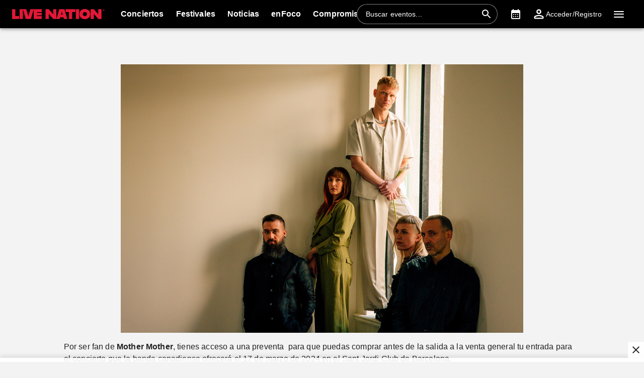

--- FILE ---
content_type: text/html; charset=utf-8
request_url: https://www.livenation.es/noticias/mother-mother-fans-barcelona
body_size: 30692
content:
<!DOCTYPE html><html dir="ltr"><head><meta charSet="utf-8" data-next-head=""/><meta name="viewport" content="width=device-width" data-next-head=""/><meta data-direction="ltr" data-next-head=""/><meta data-theme-id="7073" data-next-head=""/><link rel="preload" href="https://networksites.livenationinternational.com/networksites/lbxlwtw5/ln-logo-primary-red-40px.svg" as="image" data-next-head=""/><title data-next-head="">preventa fans mother mother</title><meta http-equiv="Content-Security-Policy" content="default-src &#x27;self&#x27; *.googlesyndication.com;style-src &#x27;self&#x27; &#x27;unsafe-inline&#x27; *.livenationinternational.com *.onetrust.com *.googleapis.com *.monetate.net *.amondo.com tagmanager.google.com platform.twitter.com use.fontawesome.com rsms.me fonts.bunny.net;img-src &#x27;self&#x27; data: *.lne.prod.tmaws.eu *.lne.nonprod.public.tmaws.eu *.lne.nonprod.tmaws.eu  *.livenationinternational.com www.lntvglobal.com *.2mdn.net *.betrad.com *.celtra.com *.doubleverify.com *.evidon.com *.facebook.com *.g.doubleclick.net *.googleapis.com *.googlesyndication.com *.googletagservices.com *.gstatic.com *.mgr.consensu.org *.monetate.net *.ticketm.net *.tmol.co *.quantserve.com *.youtube.com *.adzip.co *.twitter.com *.tiktokcdn.com *.scdn.co *.twimg.com *.analytics.google.com *.google-analytics.com ad.doubleclick.net ads.celtra.com adservice.google.com dt.adsafeprotected.com cache-ssl.celtra.com media.ticketmaster.com media.ticketmaster.co.uk pixel.adsafeprotected.com pixel.moatads.com px.moatads.com secure.adnxs.com tagmanager.google.com track.celtra.com www.google.co.uk www.google.com www.googletagmanager.com api.permutive.com cdn.permutive.com cdn.cookielaw.org insight.adsrvr.org match.adsrvr.org fxctag.com googlesync.permutive.com t.co tr.snapchat.com b97.yahoo.co.jp appboy-images.com braze-images.com cdn.braze.eu media.amondo.com static.amondo.com ids4.ad.gt ep1.adtrafficquality.google alb.reddit.com;script-src &#x27;self&#x27; &#x27;unsafe-inline&#x27; &#x27;unsafe-eval&#x27; cdn.hadronid.net cdn1.anonymised.io *.livenationinternational.com *.2mdn.net static.anonymised.io anonymised.io *.bannersnack.com *.doubleverify.com *.evidon.com *.g.doubleclick.net *.google.com *.googleapis.com *.googlesyndication.com *.googletagservices.com *.gstatic.com *.lytics.io *.quantcount.com *.monetate.net *.universe.com *.adzip.co *.tiktok.com *.tiktokcdn.com *.amondo.com *.onetrust.com cdn.cookielaw.org cdn.ampproject.org ad.doubleclick.net ads.celtra.com adservice.google.co.uk adservice.google.com bam.nr-data.net cache-ssl.celtra.com connect.facebook.net evidon.mgr.consensu.org js-agent.newrelic.com pixel.adsafeprotected.com secure.adnxs.com secure.quantserve.com static.adsafeprotected.com tagmanager.google.com widget.ticketmaster.eu www.google-analytics.com www.googletagmanager.com z.moatads.com api.permutive.com cdn.permutive.com www.instagram.com analytics.twitter.com platform.twitter.com cdn.syndication.twimg.com secure.wufoo.com static.ads-twitter.com js.adsrvr.org fxctag.com sc-static.net tag.lexer.io www.googleadservices.com s.yimg.jp b92.yahoo.co.jp js.appboycdn.com tag.durationmedia.net be.durationmedia.net stage-be.durationmedia.net stage-tag.durationmedia.net tpc.googlesyndication.com securepubads.g.doubleclick.net googleads.g.doubleclick.net pagead2.googlesyndication.com safeframe.googlesyndication.com cdn.confiant-integrations.net rumcdn.geoedge.be tr.snapchat.com a.ad.gt id.hadron.ad.gt p.ad.gt pixels.ad.gt ep2.adtrafficquality.google ads.pubmatic.com tradablebits.com s.pinimg.com www.redditstatic.com ct.pinterest.com;connect-src &#x27;self&#x27; cdn.cookielaw.org user-segments.anonymised.io *.be.durationmedia.net graphql-cached.amondo.com api.anonymised.io *.doubleverify.com material.anonymised.io aegis.anonymised.io  *.evidon.com *.g.doubleclick.net *.googleapis.com *.googlesyndication.com *.permutive.com *.tmol.co *.tmol.io *.prmutv.co *.analytics.google.com *.google-analytics.com *.amondo.com be.durationmedia.net cdn.cookielaw.org *.onetrust.com csi.gstatic.com vendorlist.consensu.org widget.ticketmaster.eu www.googletagmanager.com track.celtra.com analytics.google.com analytics.tiktok.com ib.adnxs.com www.google.com sdk.iad-05.braze.com durationmedia-d.openx.net rtb.openx.net u.openx.net js-sec.indexww.com dsum.casalemedia.com htlb.casalemedia.com ssp.theadx.com bid.contextweb.com bh.contextweb.com t.pubmatic.com hbopenbid.pubmatic.com ads.pubmatic.com image8.pubmatic.com ads.servenobid.com public.servenobid.com sync.1rx.io ap.lijit.com sync.adkernel.com adservice.google.com www.ticketmaster.co.uk www.ticketmaster.co.nz www.ticketmaster.com.au www.ticketmaster.de tr.snapchat.com ep1.adtrafficquality.google a.ad.gt seg.ad.gt p.ad.gt ad.doubleclick.net www.facebook.com analytics-ipv6.tiktokw.us insight.adsrvr.org pixel-config.reddit.com www.redditstatic.com conversions-config.reddit.com ct.pinterest.com tr6.snapchat.com;font-src &#x27;self&#x27; *.livenationinternational.com *.onetrust.com fonts.gstatic.com widget.ticketmaster.eu use.fontawesome.com rsms.me static.amondo.com s3-res.amondo.com fonts.bunny.net;frame-src *.2mdn.net  account.anonymised.io *.bannersnack.com static.anonm.io *.doubleverify.com *.dvtps.com *.evidon.com *.facebook.com *.fls.doubleclick.net *.googlesyndication.com *.googletagservices.com *.jebbit.com *.monetate.net *.ticketmaster.co.uk *.twitch.tv *.bilibili.com *.player.vimeo.com *.soundcloud.com *.instagram.com *.twitter.com *.spotify.com *.tiktok.com *.tiktokcdn.com *.youtube.com *.youtu.be cookies.onetrust.mgr.consensu.org music.163.com player.vimeo.com secureframe.doubleclick.net terriverhoeven.wufoo.com universe.queue-it.net v.qq.com www.google.com www.universe.com insight.adsrvr.org tr.snapchat.com static.amondo.com rsms.me www.googletagmanager.com td.doubleclick.net securepubads.g.doubleclick.net ep2.adtrafficquality.google proton.ad.gt www.googleadservices.com public.servenobid.com eu-u.openx.net ads.pubmatic.com match.adsrvr.org ct.pinterest.com;media-src www.lntvglobal.com *.livenationinternational.com video.amondo.com;worker-src &#x27;self&#x27; blob:" data-next-head=""/><link rel="icon" type="image/png" href="https://networksites.livenationinternational.com/networksites/5xohfsi3/ln-favicon-2025.ico" data-next-head=""/><link rel="apple-touch-icon" href="https://networksites.livenationinternational.com/networksites/5xohfsi3/ln-favicon-2025.ico" data-next-head=""/><meta name="theme-color" content="#000000" data-next-head=""/><meta content="mother mother sant jordi club barcelona preventa" name="description" data-next-head=""/><meta content="preventa, fans, mother, mother, mother mother sant jordi club barcelona preventa" name="keywords" data-next-head=""/><meta property="og:site_name" content="www.livenation.es" data-next-head=""/><meta name="robots" content="index,follow" data-next-head=""/><meta property="og:description" content="mother mother sant jordi club barcelona preventa" data-next-head=""/><meta property="og:keywords" content="preventa, fans, mother, mother, mother mother sant jordi club barcelona preventa" data-next-head=""/><meta property="og:title" content="preventa fans mother mother" data-next-head=""/><link rel="preconnect" href="https://fonts.bunny.net" data-next-head=""/><noscript data-next-head=""><link href="https://fonts.bunny.net/css?family=Noto sans:400,700&amp;display=swap" rel="stylesheet"/><link href="https://fonts.bunny.net/css?family=Noto sans:400,700&amp;display=swap" rel="stylesheet"/></noscript><style data-emotion="css-global 16z0rg7">#__next{display:-webkit-box;display:-webkit-flex;display:-ms-flexbox;display:flex;-webkit-flex-direction:column;-ms-flex-direction:column;flex-direction:column;min-height:100vh;}html{scroll-behavior:smooth;}html[dir=rtl] *[data-flipped-when-rtl]{-webkit-transform:scaleX(-1);-moz-transform:scaleX(-1);-ms-transform:scaleX(-1);transform:scaleX(-1);}body{margin:0;overflow:auto;}</style><meta name="emotion-insertion-point" content=""/><style data-emotion="hahd-ltr-global wo6pb2"></style><style data-emotion="hahd-ltr-global 2rfz98"></style><style data-emotion="hahd-ltr-global 1prfaxn">@keyframes mui-auto-fill{from{display:block;}}@keyframes mui-auto-fill-cancel{from{display:block;}}</style><style data-emotion="hahd-ltr-global 9wxbf3">html{-webkit-font-smoothing:antialiased;-moz-osx-font-smoothing:grayscale;box-sizing:border-box;-webkit-text-size-adjust:100%;}*,*::before,*::after{box-sizing:inherit;}strong,b{font-weight:700;}body{margin:0;color:#222222;font-family:"Noto sans",sans-serif;font-weight:400;font-size:1rem;line-height:1.5;letter-spacing:0.00938em;background-color:#f3f3f3;}@media print{body{background-color:#fff;}}body::backdrop{background-color:#f3f3f3;}a:focus-visible{outline:2px solid #2077d5;outline-offset:2px;}</style><style data-emotion="hahd-ltr-global animation-c7515d">@keyframes animation-c7515d{0%{opacity:1;}50%{opacity:0.4;}100%{opacity:1;}}</style><style data-emotion="hahd-ltr v8e2wc xcfzng 7kvf6x 14ospfn 1ifpfwy agjux3 4wshps grkxsz 1h6oi7i 9zn3ow 1p9ba33 g4bm5y iygeyx c1hd9p 18tdze9 jg15hv ipktee 1939agm nsl1lb 5v2ak0 w1u3ce 1jpnpyz q7mezt 1ln58g2 usjs0e 12u5bcx i7ohfi i9gxme 1jztjtg lo62vc ikuawk 3xlnbt 8rnkcc 1s0horc 103l4wj 12oo30p 1u70j3d 1t5xd7z 127m1qe 8c9ylj 1mj6hy8 wnfue5 jx6fg1 1b8uc0m 137kvzu 1i2ylbv abqyn 15830to 9vd5ud 1jw45r6 zoz1s6 1uqofp1 19idom utvtte 1d3bbye 19g9gwp 1kn8gpw jzuyrt clrhho 147e5lo 16gd31l w4cd9x 1dmnckk 1hgndew sx5x20 14mru52 od5dn6 1ra2uhn 11cgpkn 1i3mrx4 1ec33rg 1kj0zrv 1gbt6i8 18q75xt qdnsy6 rja1o2 tb2edf">.hahd-ltr-v8e2wc{position:absolute;width:1px;clip:rect(0 0 0 0);overflow:hidden;background-color:white;white-space:nowrap;font-size:18px;}.hahd-ltr-v8e2wc:focus{position:fixed;display:block;top:0;clip:initial;width:auto;padding:8px;z-index:2000;}.hahd-ltr-xcfzng{position:sticky;top:0;z-index:1100;}.hahd-ltr-7kvf6x{background-color:#ffffff;color:#222222;transition:box-shadow 300ms cubic-bezier(0.4, 0, 0.2, 1) 0ms;box-shadow:var(--Paper-shadow);background-image:var(--Paper-overlay);display:flex;flex-direction:column;width:100%;box-sizing:border-box;flex-shrink:0;position:static;--AppBar-background:#e21836;--AppBar-color:#fff;background-color:var(--AppBar-background);color:var(--AppBar-color);background:#000000;color:#ffffff;}.hahd-ltr-7kvf6x li:hover,.hahd-ltr-7kvf6x a[role="button"]#logo:hover{background-color:transparent;}.hahd-ltr-7kvf6x a[role="button"]:hover{background-color:rgba(255, 255, 255, 0.05);}.hahd-ltr-7kvf6x a[aria-expanded=true]{background-color:rgba(255, 255, 255, 0.05);}.hahd-ltr-7kvf6x div[role="button"]:hover:not(#active){background-color:rgba(255, 255, 255, 0.05);}@media (min-width:900px){.hahd-ltr-7kvf6x{padding-right:24px;}}.hahd-ltr-14ospfn{position:relative;display:flex;align-items:center;min-height:48px;min-height:56px;align-items:stretch;}.hahd-ltr-14ospfn .MuiOutlinedInput-root.Mui-focused fieldset{border-color:#2077d5;}.hahd-ltr-1ifpfwy{display:inline-flex;align-items:center;justify-content:center;position:relative;box-sizing:border-box;-webkit-tap-highlight-color:transparent;background-color:transparent;outline:0;border:0;margin:0;border-radius:0;padding:0;cursor:pointer;user-select:none;vertical-align:middle;-moz-appearance:none;-webkit-appearance:none;text-decoration:none;color:inherit;display:flex;flex-grow:1;justify-content:flex-start;align-items:center;position:relative;text-decoration:none;min-width:0;box-sizing:border-box;text-align:left;padding-top:8px;padding-bottom:8px;transition:background-color 150ms cubic-bezier(0.4, 0, 0.2, 1) 0ms;padding-left:16px;padding-right:16px;flex-grow:0;flex-shrink:0;margin-right:auto;background:transparent;padding-right:8px;}.hahd-ltr-1ifpfwy::-moz-focus-inner{border-style:none;}.hahd-ltr-1ifpfwy.Mui-disabled{pointer-events:none;cursor:default;}@media print{.hahd-ltr-1ifpfwy{color-adjust:exact;}}.hahd-ltr-1ifpfwy:focus-visible{outline:2px solid #2077d5;outline-offset:2px;}.hahd-ltr-1ifpfwy:hover{text-decoration:none;background-color:rgba(0, 0, 0, 0.04);}@media (hover: none){.hahd-ltr-1ifpfwy:hover{background-color:transparent;}}.hahd-ltr-1ifpfwy.Mui-selected{background-color:rgba(226, 24, 54, 0.08);}.hahd-ltr-1ifpfwy.Mui-selected.Mui-focusVisible{background-color:rgba(226, 24, 54, 0.2);}.hahd-ltr-1ifpfwy.Mui-selected:hover{background-color:rgba(226, 24, 54, 0.12);}@media (hover: none){.hahd-ltr-1ifpfwy.Mui-selected:hover{background-color:rgba(226, 24, 54, 0.08);}}.hahd-ltr-1ifpfwy.Mui-focusVisible{background-color:rgba(0, 0, 0, 0.12);}.hahd-ltr-1ifpfwy.Mui-disabled{opacity:0.38;}@media (min-width:768px){.hahd-ltr-1ifpfwy{padding-left:24px;padding-right:16px;}}.hahd-ltr-agjux3{min-height:40px;width:100%;height:auto;aspect-ratio:auto;display:block;object-fit:contain;object-position:left;max-width:184px;max-height:40px;transition:ease 0.4s;}@media (min-width:900px){.hahd-ltr-agjux3{max-width:288px;max-height:72px;transition:ease 0.4s;}}.hahd-ltr-4wshps{display:flex;position:relative;flex-direction:row;overflow-x:auto;display:flex;align-items:stretch;scrollbar-width:none;list-style:none;padding:0;margin:0;padding-left:4px;min-width:0;flex-grow:1;}.hahd-ltr-4wshps>*{flex-shrink:0;}.hahd-ltr-4wshps>*[aria-hidden=true]{user-select:none;pointer-events:none;visibility:hidden;}.hahd-ltr-4wshps a:hover{background-color:rgba(255, 255, 255, 0.05);}@media (max-width:767.95px){.hahd-ltr-4wshps{display:none;}}.hahd-ltr-grkxsz{display:inline-flex;align-items:center;justify-content:center;position:relative;box-sizing:border-box;-webkit-tap-highlight-color:transparent;background-color:transparent;outline:0;border:0;margin:0;border-radius:0;padding:0;cursor:pointer;user-select:none;vertical-align:middle;-moz-appearance:none;-webkit-appearance:none;text-decoration:none;color:inherit;display:flex;flex-grow:1;justify-content:flex-start;align-items:center;position:relative;text-decoration:none;min-width:0;box-sizing:border-box;text-align:left;padding-top:8px;padding-bottom:8px;transition:background-color 150ms cubic-bezier(0.4, 0, 0.2, 1) 0ms;padding-left:16px;padding-right:16px;padding:8px;height:100%;padding:8px 12px;}.hahd-ltr-grkxsz::-moz-focus-inner{border-style:none;}.hahd-ltr-grkxsz.Mui-disabled{pointer-events:none;cursor:default;}@media print{.hahd-ltr-grkxsz{color-adjust:exact;}}.hahd-ltr-grkxsz:focus-visible{outline:2px solid #2077d5;outline-offset:2px;}.hahd-ltr-grkxsz:hover{text-decoration:none;background-color:rgba(0, 0, 0, 0.04);}@media (hover: none){.hahd-ltr-grkxsz:hover{background-color:transparent;}}.hahd-ltr-grkxsz.Mui-selected{background-color:rgba(226, 24, 54, 0.08);}.hahd-ltr-grkxsz.Mui-selected.Mui-focusVisible{background-color:rgba(226, 24, 54, 0.2);}.hahd-ltr-grkxsz.Mui-selected:hover{background-color:rgba(226, 24, 54, 0.12);}@media (hover: none){.hahd-ltr-grkxsz.Mui-selected:hover{background-color:rgba(226, 24, 54, 0.08);}}.hahd-ltr-grkxsz.Mui-focusVisible{background-color:rgba(0, 0, 0, 0.12);}.hahd-ltr-grkxsz.Mui-disabled{opacity:0.38;}.hahd-ltr-1h6oi7i{flex:1 1 auto;min-width:0;margin-top:4px;margin-bottom:4px;margin:0;}.MuiTypography-root:where(.hahd-ltr-1h6oi7i .MuiListItemText-primary){display:block;}.MuiTypography-root:where(.hahd-ltr-1h6oi7i .MuiListItemText-secondary){display:block;}.hahd-ltr-9zn3ow{margin:0;font-family:"Noto sans",sans-serif;font-weight:400;font-size:1rem;line-height:1.5;letter-spacing:0.00938em;font-weight:700;}.hahd-ltr-1p9ba33{user-select:none;width:1em;height:1em;display:inline-block;flex-shrink:0;transition:fill 200ms cubic-bezier(0.4, 0, 0.2, 1) 0ms;fill:currentColor;font-size:1.5rem;font-size:0.9375rem;margin-left:4px;opacity:0.5;}.hahd-ltr-g4bm5y{display:flex;align-items:center;align-self:center;justify-content:flex-end;margin-right:8px;height:44px;}.hahd-ltr-g4bm5y.Mui-focused .MuiAutocomplete-clearIndicator{visibility:visible;}@media (pointer: fine){.hahd-ltr-g4bm5y:hover .MuiAutocomplete-clearIndicator{visibility:visible;}}.hahd-ltr-g4bm5y .MuiAutocomplete-tag{margin:3px;max-width:calc(100% - 6px);}.MuiAutocomplete-hasPopupIcon.hahd-ltr-g4bm5y .MuiAutocomplete-inputRoot,.MuiAutocomplete-hasClearIcon.hahd-ltr-g4bm5y .MuiAutocomplete-inputRoot{padding-right:30px;}.MuiAutocomplete-hasPopupIcon.MuiAutocomplete-hasClearIcon.hahd-ltr-g4bm5y .MuiAutocomplete-inputRoot{padding-right:56px;}.hahd-ltr-g4bm5y .MuiAutocomplete-inputRoot .MuiAutocomplete-input{width:0;min-width:30px;}.hahd-ltr-g4bm5y .MuiInput-root{padding-bottom:1px;}.hahd-ltr-g4bm5y .MuiInput-root .MuiInput-input{padding:4px 4px 4px 0px;}.hahd-ltr-g4bm5y .MuiInput-root.MuiInputBase-sizeSmall .MuiInput-input{padding:2px 4px 3px 0;}.hahd-ltr-g4bm5y .MuiOutlinedInput-root{padding:9px;}.MuiAutocomplete-hasPopupIcon.hahd-ltr-g4bm5y .MuiOutlinedInput-root,.MuiAutocomplete-hasClearIcon.hahd-ltr-g4bm5y .MuiOutlinedInput-root{padding-right:39px;}.MuiAutocomplete-hasPopupIcon.MuiAutocomplete-hasClearIcon.hahd-ltr-g4bm5y .MuiOutlinedInput-root{padding-right:65px;}.hahd-ltr-g4bm5y .MuiOutlinedInput-root .MuiAutocomplete-input{padding:7.5px 4px 7.5px 5px;}.hahd-ltr-g4bm5y .MuiOutlinedInput-root .MuiAutocomplete-endAdornment{right:9px;}.hahd-ltr-g4bm5y .MuiOutlinedInput-root.MuiInputBase-sizeSmall{padding-top:6px;padding-bottom:6px;padding-left:6px;}.hahd-ltr-g4bm5y .MuiOutlinedInput-root.MuiInputBase-sizeSmall .MuiAutocomplete-input{padding:2.5px 4px 2.5px 8px;}.hahd-ltr-g4bm5y .MuiFilledInput-root{padding-top:19px;padding-left:8px;}.MuiAutocomplete-hasPopupIcon.hahd-ltr-g4bm5y .MuiFilledInput-root,.MuiAutocomplete-hasClearIcon.hahd-ltr-g4bm5y .MuiFilledInput-root{padding-right:39px;}.MuiAutocomplete-hasPopupIcon.MuiAutocomplete-hasClearIcon.hahd-ltr-g4bm5y .MuiFilledInput-root{padding-right:65px;}.hahd-ltr-g4bm5y .MuiFilledInput-root .MuiFilledInput-input{padding:7px 4px;}.hahd-ltr-g4bm5y .MuiFilledInput-root .MuiAutocomplete-endAdornment{right:9px;}.hahd-ltr-g4bm5y .MuiFilledInput-root.MuiInputBase-sizeSmall{padding-bottom:1px;}.hahd-ltr-g4bm5y .MuiFilledInput-root.MuiInputBase-sizeSmall .MuiFilledInput-input{padding:2.5px 4px;}.hahd-ltr-g4bm5y .MuiInputBase-hiddenLabel{padding-top:8px;}.hahd-ltr-g4bm5y .MuiFilledInput-root.MuiInputBase-hiddenLabel{padding-top:0;padding-bottom:0;}.hahd-ltr-g4bm5y .MuiFilledInput-root.MuiInputBase-hiddenLabel .MuiAutocomplete-input{padding-top:16px;padding-bottom:17px;}.hahd-ltr-g4bm5y .MuiFilledInput-root.MuiInputBase-hiddenLabel.MuiInputBase-sizeSmall .MuiAutocomplete-input{padding-top:8px;padding-bottom:9px;}.hahd-ltr-g4bm5y .MuiAutocomplete-input{flex-grow:1;text-overflow:ellipsis;opacity:0;}.hahd-ltr-g4bm5y .MuiAutocomplete-input{opacity:1;}.hahd-ltr-g4bm5y .MuiFormControl-root{align-items:flex-end;border-radius:46px;}.hahd-ltr-g4bm5y .Mui-focused .MuiOutlinedInput-notchedOutline{border-color:#2077d5!important;}.hahd-ltr-g4bm5y .MuiInputBase-root{font-size:14px;border-radius:1000px;display:flex;height:40px;color:#ffffff;align-items:center;border:1px solid;border-color:rgba(255, 255, 255, 0.5);}.hahd-ltr-g4bm5y .MuiInputBase-root ::placeholder{opacity:1;}.hahd-ltr-g4bm5y .MuiInputBase-root fieldset{display:none;}.hahd-ltr-g4bm5y .MuiOutlinedInput-root .MuiInputBase-input{padding:0px 0px 0px 8px;margin:0px;}@media (max-width:767.95px){.hahd-ltr-g4bm5y{width:100%;}}.hahd-ltr-g4bm5y .MuiInputBase-root{transition:width 0.3s ease-in-out;width:280px;background-color:rgba(0, 0, 0, 0.1);}.hahd-ltr-g4bm5y .MuiInputBase-root :hover{border-color:#ffffff;}@media (max-width:899.95px){.hahd-ltr-g4bm5y .MuiInputBase-root{width:100%;}}@media (max-width:767.95px){.hahd-ltr-g4bm5y{display:none;}}.hahd-ltr-iygeyx{position:absolute;overflow:hidden;white-space:nowrap;top:0;height:1px;width:1px;margin:-1px;}.hahd-ltr-c1hd9p{display:inline-flex;flex-direction:column;position:relative;min-width:0;padding:0;margin:0;border:0;vertical-align:top;width:100%;border-radius:6px;}.hahd-ltr-18tdze9{color:#6e6e6e;font-family:"Noto sans",sans-serif;font-weight:400;font-size:1rem;line-height:1.4375em;letter-spacing:0.00938em;padding:0;position:relative;display:block;transform-origin:top left;white-space:nowrap;overflow:hidden;text-overflow:ellipsis;max-width:100%;position:absolute;left:0;top:0;transform:translate(0, 20px) scale(1);transform:translate(0, -1.5px) scale(0.75);transform-origin:top left;max-width:133%;transition:color 200ms cubic-bezier(0.0, 0, 0.2, 1) 0ms,transform 200ms cubic-bezier(0.0, 0, 0.2, 1) 0ms,max-width 200ms cubic-bezier(0.0, 0, 0.2, 1) 0ms;z-index:1;pointer-events:none;transform:translate(14px, 16px) scale(1);max-width:calc(100% - 24px);user-select:none;pointer-events:auto;max-width:calc(133% - 32px);transform:translate(14px, -9px) scale(0.75);background-color:inherit;}.hahd-ltr-18tdze9.Mui-focused{color:#e21836;}.hahd-ltr-18tdze9.Mui-disabled{color:rgba(0, 0, 0, 0.38);}.hahd-ltr-18tdze9.Mui-error{color:#a7162d;}.hahd-ltr-18tdze9.MuiInputLabel-root.MuiFilledInput-root{color:#6e6e6e;}.hahd-ltr-18tdze9.MuiInputLabel-root.Mui-focused{color:#6e6e6e;}.hahd-ltr-jg15hv{border:0;clip:rect(0px, 0px, 0px, 0px);width:1px;height:1px;margin:-1px;padding:0;overflow:hidden;position:absolute;white-space:nowrap;}.hahd-ltr-ipktee{font-family:"Noto sans",sans-serif;font-weight:400;font-size:1rem;line-height:1.4375em;letter-spacing:0.00938em;color:#222222;box-sizing:border-box;position:relative;cursor:text;display:inline-flex;align-items:center;width:100%;position:relative;border-radius:6px;padding-right:14px;border:1px solid #6e6e6e;border-radius:6px;background-color:#ffffff;}.hahd-ltr-ipktee.Mui-disabled{color:rgba(0, 0, 0, 0.38);cursor:default;}.hahd-ltr-ipktee:focus-visible{outline:2px solid #2077d5;outline-offset:2px;}.hahd-ltr-ipktee:hover .MuiOutlinedInput-notchedOutline{border-color:#222222;}@media (hover: none){.hahd-ltr-ipktee:hover .MuiOutlinedInput-notchedOutline{border-color:rgba(0, 0, 0, 0.23);}}.hahd-ltr-ipktee.Mui-focused .MuiOutlinedInput-notchedOutline{border-width:2px;}.hahd-ltr-ipktee.Mui-focused .MuiOutlinedInput-notchedOutline{border-color:#e21836;}.hahd-ltr-ipktee.Mui-error .MuiOutlinedInput-notchedOutline{border-color:#a7162d;}.hahd-ltr-ipktee.Mui-disabled .MuiOutlinedInput-notchedOutline{border-color:rgba(0, 0, 0, 0.26);}.hahd-ltr-ipktee:has(input:focus-visible){outline:2px solid #2077d5;outline-offset:2px;}.hahd-ltr-1939agm{font:inherit;letter-spacing:inherit;color:currentColor;padding:4px 0 5px;border:0;box-sizing:content-box;background:none;height:1.4375em;margin:0;-webkit-tap-highlight-color:transparent;display:block;min-width:0;width:100%;animation-name:mui-auto-fill-cancel;animation-duration:10ms;padding:16.5px 14px;padding-right:0;padding:16.5px 26px;padding-inline-end:0;}.hahd-ltr-1939agm::-webkit-input-placeholder{color:currentColor;opacity:0.42;transition:opacity 200ms cubic-bezier(0.4, 0, 0.2, 1) 0ms;}.hahd-ltr-1939agm::-moz-placeholder{color:currentColor;opacity:0.42;transition:opacity 200ms cubic-bezier(0.4, 0, 0.2, 1) 0ms;}.hahd-ltr-1939agm::-ms-input-placeholder{color:currentColor;opacity:0.42;transition:opacity 200ms cubic-bezier(0.4, 0, 0.2, 1) 0ms;}.hahd-ltr-1939agm:focus{outline:0;}.hahd-ltr-1939agm:invalid{box-shadow:none;}.hahd-ltr-1939agm::-webkit-search-decoration{-webkit-appearance:none;}label[data-shrink=false]+.MuiInputBase-formControl .hahd-ltr-1939agm::-webkit-input-placeholder{opacity:0!important;}label[data-shrink=false]+.MuiInputBase-formControl .hahd-ltr-1939agm::-moz-placeholder{opacity:0!important;}label[data-shrink=false]+.MuiInputBase-formControl .hahd-ltr-1939agm::-ms-input-placeholder{opacity:0!important;}label[data-shrink=false]+.MuiInputBase-formControl .hahd-ltr-1939agm:focus::-webkit-input-placeholder{opacity:0.42;}label[data-shrink=false]+.MuiInputBase-formControl .hahd-ltr-1939agm:focus::-moz-placeholder{opacity:0.42;}label[data-shrink=false]+.MuiInputBase-formControl .hahd-ltr-1939agm:focus::-ms-input-placeholder{opacity:0.42;}.hahd-ltr-1939agm.Mui-disabled{opacity:1;-webkit-text-fill-color:rgba(0, 0, 0, 0.38);}.hahd-ltr-1939agm:-webkit-autofill{animation-duration:5000s;animation-name:mui-auto-fill;}.hahd-ltr-1939agm:-webkit-autofill{border-radius:inherit;}.hahd-ltr-nsl1lb{user-select:none;width:1em;height:1em;display:inline-block;flex-shrink:0;transition:fill 200ms cubic-bezier(0.4, 0, 0.2, 1) 0ms;fill:currentColor;font-size:1.5rem;color:#ffffff;cursor:pointer;padding:0px;margin:0px;}.hahd-ltr-5v2ak0{text-align:left;position:absolute;bottom:0;right:0;top:-5px;left:0;margin:0;padding:0 8px;pointer-events:none;border-radius:inherit;border-style:solid;border-width:1px;overflow:hidden;min-width:0%;border-color:rgba(0, 0, 0, 0.23);}.hahd-ltr-w1u3ce{float:unset;width:auto;overflow:hidden;display:block;padding:0;height:11px;font-size:0.75em;visibility:hidden;max-width:0.01px;transition:max-width 50ms cubic-bezier(0.0, 0, 0.2, 1) 0ms;white-space:nowrap;max-width:100%;transition:max-width 100ms cubic-bezier(0.0, 0, 0.2, 1) 50ms;}.hahd-ltr-w1u3ce>span{padding-left:5px;padding-right:5px;display:inline-block;opacity:0;visibility:visible;}.hahd-ltr-1jpnpyz{display:inline-flex;align-items:center;justify-content:center;position:relative;box-sizing:border-box;-webkit-tap-highlight-color:transparent;background-color:transparent;outline:0;border:0;margin:0;border-radius:0;padding:0;cursor:pointer;user-select:none;vertical-align:middle;-moz-appearance:none;-webkit-appearance:none;text-decoration:none;color:inherit;display:flex;flex-grow:1;justify-content:flex-start;align-items:center;position:relative;text-decoration:none;min-width:0;box-sizing:border-box;text-align:left;padding-top:8px;padding-bottom:8px;transition:background-color 150ms cubic-bezier(0.4, 0, 0.2, 1) 0ms;padding-left:16px;padding-right:16px;flex-grow:0;flex-shrink:0;margin-left:0px;}.hahd-ltr-1jpnpyz::-moz-focus-inner{border-style:none;}.hahd-ltr-1jpnpyz.Mui-disabled{pointer-events:none;cursor:default;}@media print{.hahd-ltr-1jpnpyz{color-adjust:exact;}}.hahd-ltr-1jpnpyz:focus-visible{outline:2px solid #2077d5;outline-offset:2px;}.hahd-ltr-1jpnpyz:hover{text-decoration:none;background-color:rgba(0, 0, 0, 0.04);}@media (hover: none){.hahd-ltr-1jpnpyz:hover{background-color:transparent;}}.hahd-ltr-1jpnpyz.Mui-selected{background-color:rgba(226, 24, 54, 0.08);}.hahd-ltr-1jpnpyz.Mui-selected.Mui-focusVisible{background-color:rgba(226, 24, 54, 0.2);}.hahd-ltr-1jpnpyz.Mui-selected:hover{background-color:rgba(226, 24, 54, 0.12);}@media (hover: none){.hahd-ltr-1jpnpyz.Mui-selected:hover{background-color:rgba(226, 24, 54, 0.08);}}.hahd-ltr-1jpnpyz.Mui-focusVisible{background-color:rgba(0, 0, 0, 0.12);}.hahd-ltr-1jpnpyz.Mui-disabled{opacity:0.38;}@media (max-width:899.95px){.hahd-ltr-1jpnpyz{width:44px;display:flex;justify-content:center;align-content:center;}}.hahd-ltr-q7mezt{user-select:none;width:1em;height:1em;display:inline-block;flex-shrink:0;transition:fill 200ms cubic-bezier(0.4, 0, 0.2, 1) 0ms;fill:currentColor;font-size:1.5rem;}.hahd-ltr-1ln58g2{display:inline-flex;align-items:center;justify-content:center;position:relative;box-sizing:border-box;-webkit-tap-highlight-color:transparent;background-color:transparent;outline:0;border:0;margin:0;border-radius:0;padding:0;cursor:pointer;user-select:none;vertical-align:middle;-moz-appearance:none;-webkit-appearance:none;text-decoration:none;color:inherit;display:flex;flex-grow:1;justify-content:flex-start;align-items:center;position:relative;text-decoration:none;min-width:0;box-sizing:border-box;text-align:left;padding-top:8px;padding-bottom:8px;transition:background-color 150ms cubic-bezier(0.4, 0, 0.2, 1) 0ms;padding-left:16px;padding-right:16px;flex-grow:0;flex-shrink:0;padding:8px;}.hahd-ltr-1ln58g2::-moz-focus-inner{border-style:none;}.hahd-ltr-1ln58g2.Mui-disabled{pointer-events:none;cursor:default;}@media print{.hahd-ltr-1ln58g2{color-adjust:exact;}}.hahd-ltr-1ln58g2:focus-visible{outline:2px solid #2077d5;outline-offset:2px;}.hahd-ltr-1ln58g2:hover{text-decoration:none;background-color:rgba(0, 0, 0, 0.04);}@media (hover: none){.hahd-ltr-1ln58g2:hover{background-color:transparent;}}.hahd-ltr-1ln58g2.Mui-selected{background-color:rgba(226, 24, 54, 0.08);}.hahd-ltr-1ln58g2.Mui-selected.Mui-focusVisible{background-color:rgba(226, 24, 54, 0.2);}.hahd-ltr-1ln58g2.Mui-selected:hover{background-color:rgba(226, 24, 54, 0.12);}@media (hover: none){.hahd-ltr-1ln58g2.Mui-selected:hover{background-color:rgba(226, 24, 54, 0.08);}}.hahd-ltr-1ln58g2.Mui-focusVisible{background-color:rgba(0, 0, 0, 0.12);}.hahd-ltr-1ln58g2.Mui-disabled{opacity:0.38;}@media (max-width:899.95px){.hahd-ltr-1ln58g2{width:44px;display:flex;justify-content:center;align-content:center;}}.hahd-ltr-usjs0e{margin:0;font-size:1rem;line-height:1.5625rem;font-size:14px;margin-left:4px;}@media (max-width:1099.95px){.hahd-ltr-usjs0e{display:none;}}.hahd-ltr-12u5bcx{display:inline-flex;align-items:center;justify-content:center;position:relative;box-sizing:border-box;-webkit-tap-highlight-color:transparent;background-color:transparent;outline:0;border:0;margin:0;border-radius:0;padding:0;cursor:pointer;user-select:none;vertical-align:middle;-moz-appearance:none;-webkit-appearance:none;text-decoration:none;color:inherit;display:flex;flex-grow:1;justify-content:flex-start;align-items:center;position:relative;text-decoration:none;min-width:0;box-sizing:border-box;text-align:left;padding-top:8px;padding-bottom:8px;transition:background-color 150ms cubic-bezier(0.4, 0, 0.2, 1) 0ms;padding-left:16px;padding-right:16px;flex-grow:0;flex-shrink:0;}.hahd-ltr-12u5bcx::-moz-focus-inner{border-style:none;}.hahd-ltr-12u5bcx.Mui-disabled{pointer-events:none;cursor:default;}@media print{.hahd-ltr-12u5bcx{color-adjust:exact;}}.hahd-ltr-12u5bcx:focus-visible{outline:2px solid #2077d5;outline-offset:2px;}.hahd-ltr-12u5bcx:hover{text-decoration:none;background-color:rgba(0, 0, 0, 0.04);}@media (hover: none){.hahd-ltr-12u5bcx:hover{background-color:transparent;}}.hahd-ltr-12u5bcx.Mui-selected{background-color:rgba(226, 24, 54, 0.08);}.hahd-ltr-12u5bcx.Mui-selected.Mui-focusVisible{background-color:rgba(226, 24, 54, 0.2);}.hahd-ltr-12u5bcx.Mui-selected:hover{background-color:rgba(226, 24, 54, 0.12);}@media (hover: none){.hahd-ltr-12u5bcx.Mui-selected:hover{background-color:rgba(226, 24, 54, 0.08);}}.hahd-ltr-12u5bcx.Mui-focusVisible{background-color:rgba(0, 0, 0, 0.12);}.hahd-ltr-12u5bcx.Mui-disabled{opacity:0.38;}.hahd-ltr-i7ohfi{width:20px;height:calc(20px - 7px);position:relative;transform:rotate(0deg);transition:.5s ease-in-out;cursor:pointer;}.hahd-ltr-i7ohfi>span{height:2px;display:block;position:absolute;width:100%;background:#ffffff;border-radius:9px;opacity:1;left:0;transform:rotate(0deg);transition:.25s ease-in-out;}.hahd-ltr-i7ohfi.open>span{background:#000000;}.hahd-ltr-i7ohfi>span.line1{top:0px;transform-origin:left center;}.hahd-ltr-i7ohfi>span.line2{top:50%;transform:translateY(-50%);transform-origin:left center;}.hahd-ltr-i7ohfi>span.line3{bottom:0px;transform-origin:left center;}.hahd-ltr-i7ohfi.open span.line1{top:0px;left:5px;transform:rotate(45deg);}.hahd-ltr-i7ohfi.open span.line2{width:0%;opacity:0;}.hahd-ltr-i7ohfi.open span.line3{bottom:-3px;left:5px;transform:rotate(-45deg);}.hahd-ltr-i9gxme{flex-grow:1;}.hahd-ltr-1jztjtg{display:inline-flex;align-items:center;justify-content:center;position:relative;box-sizing:border-box;-webkit-tap-highlight-color:transparent;background-color:transparent;outline:0;border:0;margin:0;border-radius:0;padding:0;cursor:pointer;user-select:none;vertical-align:middle;-moz-appearance:none;-webkit-appearance:none;text-decoration:none;color:inherit;font-family:"Noto sans",sans-serif;font-weight:500;font-size:0.875rem;line-height:1.75;letter-spacing:0.02857em;text-transform:uppercase;min-width:64px;padding:6px 16px;border:0;border-radius:6px;transition:background-color 250ms cubic-bezier(0.4, 0, 0.2, 1) 0ms,box-shadow 250ms cubic-bezier(0.4, 0, 0.2, 1) 0ms,border-color 250ms cubic-bezier(0.4, 0, 0.2, 1) 0ms,color 250ms cubic-bezier(0.4, 0, 0.2, 1) 0ms;color:var(--variant-containedColor);background-color:var(--variant-containedBg);box-shadow:0px 3px 1px -2px rgba(0,0,0,0.2),0px 2px 2px 0px rgba(0,0,0,0.14),0px 1px 5px 0px rgba(0,0,0,0.12);--variant-textColor:#e21836;--variant-outlinedColor:#e21836;--variant-outlinedBorder:rgba(226, 24, 54, 0.5);--variant-containedColor:#fff;--variant-containedBg:#e21836;box-shadow:none;transition:background-color 250ms cubic-bezier(0.4, 0, 0.2, 1) 0ms,box-shadow 250ms cubic-bezier(0.4, 0, 0.2, 1) 0ms,border-color 250ms cubic-bezier(0.4, 0, 0.2, 1) 0ms;border-radius:6px;font-weight:bold;text-transform:none;color:#ffffff;font-size:0.875rem;line-height:1.25rem;padding:10px 16px;}.hahd-ltr-1jztjtg::-moz-focus-inner{border-style:none;}.hahd-ltr-1jztjtg.Mui-disabled{pointer-events:none;cursor:default;}@media print{.hahd-ltr-1jztjtg{color-adjust:exact;}}.hahd-ltr-1jztjtg:focus-visible{outline:2px solid #2077d5;outline-offset:2px;}.hahd-ltr-1jztjtg:hover{text-decoration:none;}.hahd-ltr-1jztjtg.Mui-disabled{color:rgba(0, 0, 0, 0.26);}.hahd-ltr-1jztjtg:hover{box-shadow:0px 2px 4px -1px rgba(0,0,0,0.2),0px 4px 5px 0px rgba(0,0,0,0.14),0px 1px 10px 0px rgba(0,0,0,0.12);}@media (hover: none){.hahd-ltr-1jztjtg:hover{box-shadow:0px 3px 1px -2px rgba(0,0,0,0.2),0px 2px 2px 0px rgba(0,0,0,0.14),0px 1px 5px 0px rgba(0,0,0,0.12);}}.hahd-ltr-1jztjtg:active{box-shadow:0px 5px 5px -3px rgba(0,0,0,0.2),0px 8px 10px 1px rgba(0,0,0,0.14),0px 3px 14px 2px rgba(0,0,0,0.12);}.hahd-ltr-1jztjtg.Mui-focusVisible{box-shadow:0px 3px 5px -1px rgba(0,0,0,0.2),0px 6px 10px 0px rgba(0,0,0,0.14),0px 1px 18px 0px rgba(0,0,0,0.12);}.hahd-ltr-1jztjtg.Mui-disabled{color:rgba(0, 0, 0, 0.26);box-shadow:none;background-color:rgba(0, 0, 0, 0.12);}@media (hover: hover){.hahd-ltr-1jztjtg:hover{--variant-containedBg:rgb(158, 16, 37);--variant-textBg:rgba(226, 24, 54, 0.04);--variant-outlinedBorder:#e21836;--variant-outlinedBg:rgba(226, 24, 54, 0.04);}}.hahd-ltr-1jztjtg:hover{box-shadow:none;}.hahd-ltr-1jztjtg.Mui-focusVisible{box-shadow:none;}.hahd-ltr-1jztjtg:active{box-shadow:none;}.hahd-ltr-1jztjtg.Mui-disabled{box-shadow:none;}.hahd-ltr-1jztjtg.MuiButton-loading{color:transparent;}.hahd-ltr-lo62vc{color:#222222;}.hahd-ltr-ikuawk{width:100%;margin-left:auto;box-sizing:border-box;margin-right:auto;background-color:#ffffff;padding:40px 0px;}.hahd-ltr-ikuawk #copyright *{color:#222222;}.hahd-ltr-ikuawk ul{list-style-type:none;padding:0;}.hahd-ltr-3xlnbt{width:100%;margin-left:auto;box-sizing:border-box;margin-right:auto;padding-left:16px;padding-right:16px;}@media (min-width:768px){.hahd-ltr-3xlnbt{padding-left:24px;padding-right:24px;}}@media (min-width:1304px){.hahd-ltr-3xlnbt{max-width:1304px;}}.hahd-ltr-8rnkcc{box-sizing:border-box;display:flex;flex-wrap:wrap;width:100%;flex-direction:row;justify-content:space-between;}.hahd-ltr-1s0horc{box-sizing:border-box;margin:0;flex-direction:row;flex-basis:100%;flex-grow:0;max-width:100%;}@media (min-width:768px){.hahd-ltr-1s0horc{flex-basis:100%;flex-grow:0;max-width:100%;}}@media (min-width:900px){.hahd-ltr-1s0horc{flex-basis:66.666667%;flex-grow:0;max-width:66.666667%;}}@media (min-width:1100px){.hahd-ltr-1s0horc{flex-basis:66.666667%;flex-grow:0;max-width:66.666667%;}}@media (min-width:1304px){.hahd-ltr-1s0horc{flex-basis:66.666667%;flex-grow:0;max-width:66.666667%;}}.hahd-ltr-103l4wj{box-sizing:border-box;display:flex;flex-wrap:wrap;width:100%;flex-direction:row;row-gap:16px;}.hahd-ltr-12oo30p{box-sizing:border-box;margin:0;flex-direction:row;padding-right:16px;}@media (min-width:900px){.hahd-ltr-12oo30p{flex-basis:33.333333%;flex-grow:0;max-width:33.333333%;}}@media (min-width:1100px){.hahd-ltr-12oo30p{flex-basis:33.333333%;flex-grow:0;max-width:33.333333%;}}@media (min-width:1304px){.hahd-ltr-12oo30p{flex-basis:33.333333%;flex-grow:0;max-width:33.333333%;}}@media (min-width:0px){.hahd-ltr-12oo30p{display:none;}}@media (min-width:900px){.hahd-ltr-12oo30p{display:block;}}.hahd-ltr-1u70j3d{margin:0;font-family:"Noto sans",sans-serif;color:#222222;font-size:1rem;line-height:1.375rem;margin-bottom:16px;color:#222222;font-weight:bold;margin-bottom:16px;background-color:#ffffff;margin-top:0px;}.hahd-ltr-1t5xd7z{margin:0;font:inherit;line-height:inherit;letter-spacing:inherit;color:inherit;text-decoration:none;color:inherit;font-size:14px;}.hahd-ltr-1t5xd7z:hover{text-decoration:underline;}.hahd-ltr-127m1qe{box-sizing:border-box;margin:0;flex-direction:row;flex-basis:100%;flex-grow:0;max-width:100%;}@media (min-width:768px){.hahd-ltr-127m1qe{flex-basis:100%;flex-grow:0;max-width:100%;}}@media (min-width:900px){.hahd-ltr-127m1qe{flex-basis:100%;flex-grow:0;max-width:100%;}}@media (min-width:1100px){.hahd-ltr-127m1qe{flex-basis:100%;flex-grow:0;max-width:100%;}}@media (min-width:1304px){.hahd-ltr-127m1qe{flex-basis:100%;flex-grow:0;max-width:100%;}}@media (min-width:0px){.hahd-ltr-127m1qe{display:block;}}@media (min-width:900px){.hahd-ltr-127m1qe{display:none;}}.hahd-ltr-8c9ylj{margin-bottom:32px;}.hahd-ltr-8c9ylj .MuiAccordion-root{border-top:1px solid rgba(34, 34, 34, 0.2)!important;background-color:#ffffff;background-image:none;}.hahd-ltr-8c9ylj .MuiAccordion-root:last-child{border-bottom:1px solid rgba(34, 34, 34, 0.2)!important;}.hahd-ltr-8c9ylj [data-component='OpenCloseIcon']:before{background:#222222;}.hahd-ltr-8c9ylj [data-component='OpenCloseIcon']:after{background:#222222;}.hahd-ltr-8c9ylj #panel-header{background-color:#ffffff;}.hahd-ltr-8c9ylj h2{color:#222222;}.hahd-ltr-8c9ylj div p{color:#222222!important;}.hahd-ltr-8c9ylj a{color:#222222!important;}.hahd-ltr-8c9ylj a:visited{color:#222222!important;}.hahd-ltr-8c9ylj div{background-color:#ffffff;}.hahd-ltr-8c9ylj .MuiAccordionDetails-root{background-color:#ffffff;}.hahd-ltr-1mj6hy8{background-color:#ffffff;color:#222222;transition:box-shadow 300ms cubic-bezier(0.4, 0, 0.2, 1) 0ms;box-shadow:var(--Paper-shadow);background-image:var(--Paper-overlay);position:relative;transition:margin 150ms cubic-bezier(0.4, 0, 0.2, 1) 0ms;overflow-anchor:none;border-top:1px solid rgba(34, 34, 34, 0.2);border-bottom:1px solid rgba(34, 34, 34, 0.2);background-color:#ffffff;box-shadow:none;}.hahd-ltr-1mj6hy8::before{position:absolute;left:0;top:-1px;right:0;height:1px;content:"";opacity:1;background-color:rgba(0, 0, 0, 0.12);transition:opacity 150ms cubic-bezier(0.4, 0, 0.2, 1) 0ms,background-color 150ms cubic-bezier(0.4, 0, 0.2, 1) 0ms;}.hahd-ltr-1mj6hy8:first-of-type::before{display:none;}.hahd-ltr-1mj6hy8.Mui-expanded::before{opacity:0;}.hahd-ltr-1mj6hy8.Mui-expanded:first-of-type{margin-top:0;}.hahd-ltr-1mj6hy8.Mui-expanded:last-of-type{margin-bottom:0;}.hahd-ltr-1mj6hy8.Mui-expanded+.hahd-ltr-1mj6hy8.Mui-expanded::before{display:none;}.hahd-ltr-1mj6hy8.Mui-disabled{background-color:rgba(0, 0, 0, 0.12);}.hahd-ltr-1mj6hy8.Mui-expanded{margin:16px 0;}.hahd-ltr-1mj6hy8 button:focus-visible{outline-offset:-2px;}.hahd-ltr-1mj6hy8:not(:last-child){border-bottom:0;}.hahd-ltr-1mj6hy8:before{display:none;}.hahd-ltr-1mj6hy8.Mui-expanded{margin:auto;}.hahd-ltr-wnfue5{all:unset;}.hahd-ltr-jx6fg1{display:inline-flex;align-items:center;justify-content:center;position:relative;box-sizing:border-box;-webkit-tap-highlight-color:transparent;background-color:transparent;outline:0;border:0;margin:0;border-radius:0;padding:0;cursor:pointer;user-select:none;vertical-align:middle;-moz-appearance:none;-webkit-appearance:none;text-decoration:none;color:inherit;display:flex;width:100%;min-height:48px;padding:0px 16px;transition:min-height 150ms cubic-bezier(0.4, 0, 0.2, 1) 0ms,background-color 150ms cubic-bezier(0.4, 0, 0.2, 1) 0ms;min-height:56px;height:auto;font-family:"Noto sans",sans-serif;}.hahd-ltr-jx6fg1::-moz-focus-inner{border-style:none;}.hahd-ltr-jx6fg1.Mui-disabled{pointer-events:none;cursor:default;}@media print{.hahd-ltr-jx6fg1{color-adjust:exact;}}.hahd-ltr-jx6fg1:focus-visible{outline:2px solid #2077d5;outline-offset:2px;}.hahd-ltr-jx6fg1.Mui-focusVisible{background-color:rgba(0, 0, 0, 0.12);}.hahd-ltr-jx6fg1.Mui-disabled{opacity:0.38;}.hahd-ltr-jx6fg1:hover:not(.Mui-disabled){cursor:pointer;}.hahd-ltr-jx6fg1.Mui-expanded{min-height:64px;}.hahd-ltr-jx6fg1 .MuiAccordionSummary-content{align-items:center;}.hahd-ltr-jx6fg1.Mui-expanded{border-bottom:none;min-height:56px;height:auto;}.hahd-ltr-jx6fg1 p{width:calc(100% - 32px);}.hahd-ltr-jx6fg1 .Mui-expanded{margin:0 0;}.hahd-ltr-1b8uc0m{display:flex;text-align:start;flex-grow:1;margin:12px 0;transition:margin 150ms cubic-bezier(0.4, 0, 0.2, 1) 0ms;}.hahd-ltr-1b8uc0m.Mui-expanded{margin:20px 0;}.hahd-ltr-137kvzu{margin:0;font-size:1rem;line-height:1.5625rem;font-weight:700;}.hahd-ltr-1i2ylbv{position:relative;width:16px;height:16px;}.hahd-ltr-1i2ylbv:before{content:'';position:absolute;top:50%;transform:translateY(-50%);width:100%;height:2px;background:#222222;}.hahd-ltr-1i2ylbv:after{content:'';transition:all 200ms cubic-bezier(0.4, 0, 1, 1);position:absolute;left:50%;transform:translateX(-50%);height:100%;width:2px;background:#222222;}.hahd-ltr-abqyn{height:0;overflow:hidden;transition:height 300ms cubic-bezier(0.4, 0, 0.2, 1) 0ms;visibility:hidden;}.hahd-ltr-15830to{display:flex;width:100%;}.hahd-ltr-9vd5ud{width:100%;}.hahd-ltr-1jw45r6{padding:8px 16px 16px;padding:0px 16px;flex-direction:column;overflow:auto;font-family:"Noto sans",sans-serif;}.hahd-ltr-1jw45r6 img{max-width:100%;height:auto;}.hahd-ltr-1jw45r6 p{padding:0;margin-top:0;}.hahd-ltr-1jw45r6 a{color:#222222;}.hahd-ltr-1jw45r6 a:visited{color:#6e6e6e;}.hahd-ltr-zoz1s6{box-sizing:border-box;margin:0;flex-direction:row;flex-basis:100%;flex-grow:0;max-width:100%;}@media (min-width:768px){.hahd-ltr-zoz1s6{flex-basis:100%;flex-grow:0;max-width:100%;}}@media (min-width:900px){.hahd-ltr-zoz1s6{flex-basis:33.333333%;flex-grow:0;max-width:33.333333%;}}@media (min-width:1100px){.hahd-ltr-zoz1s6{flex-basis:33.333333%;flex-grow:0;max-width:33.333333%;}}@media (min-width:1304px){.hahd-ltr-zoz1s6{flex-basis:33.333333%;flex-grow:0;max-width:33.333333%;}}@media (max-width:899.95px){.hahd-ltr-zoz1s6{display:grid;grid-template-columns:repeat(2, 1fr);gap:32px;}}@media (max-width:767.95px){.hahd-ltr-zoz1s6{grid-template-columns:1fr;}}.hahd-ltr-1uqofp1{width:100%;}@media (min-width:900px){.hahd-ltr-1uqofp1{margin-bottom:32px;}}.hahd-ltr-19idom{margin-bottom:8px;}.hahd-ltr-utvtte{margin:0;font-family:"Noto sans",sans-serif;color:#222222;font-size:1rem;line-height:1.375rem;color:#222222;}.hahd-ltr-1d3bbye{box-sizing:border-box;display:flex;flex-wrap:wrap;width:100%;flex-direction:row;}.hahd-ltr-19g9gwp{box-sizing:border-box;margin:0;flex-direction:row;flex-basis:100%;flex-grow:0;max-width:100%;}@media (min-width:768px){.hahd-ltr-19g9gwp{flex-basis:100%;flex-grow:0;max-width:100%;}}@media (min-width:900px){.hahd-ltr-19g9gwp{flex-basis:100%;flex-grow:0;max-width:100%;}}@media (min-width:1100px){.hahd-ltr-19g9gwp{flex-basis:100%;flex-grow:0;max-width:100%;}}@media (min-width:1304px){.hahd-ltr-19g9gwp{flex-basis:100%;flex-grow:0;max-width:100%;}}.hahd-ltr-1kn8gpw{display:inline-flex;flex-direction:column;position:relative;min-width:0;padding:0;margin:0;border:0;vertical-align:top;width:100%;border-radius:6px;}.hahd-ltr-jzuyrt{font-family:"Noto sans",sans-serif;font-weight:400;font-size:1rem;line-height:1.4375em;letter-spacing:0.00938em;color:#222222;box-sizing:border-box;position:relative;cursor:text;display:inline-flex;align-items:center;position:relative;border-radius:6px;border:1px solid #6e6e6e;border-radius:6px;background-color:#ffffff;color:#222222;background-color:#ffffff;border-radius:6px;border:1px solid #6e6e6e;color:#222222;border-radius:6px;background-color:#ffffff;border:1px solid rgba(34, 34, 34, 0.5);}.hahd-ltr-jzuyrt.Mui-disabled{color:rgba(0, 0, 0, 0.38);cursor:default;}.hahd-ltr-jzuyrt:focus-visible{outline:2px solid #2077d5;outline-offset:2px;}.hahd-ltr-jzuyrt:hover .MuiOutlinedInput-notchedOutline{border-color:#222222;}@media (hover: none){.hahd-ltr-jzuyrt:hover .MuiOutlinedInput-notchedOutline{border-color:rgba(0, 0, 0, 0.23);}}.hahd-ltr-jzuyrt.Mui-focused .MuiOutlinedInput-notchedOutline{border-width:2px;}.hahd-ltr-jzuyrt.Mui-focused .MuiOutlinedInput-notchedOutline{border-color:#2077d5;}.hahd-ltr-jzuyrt.Mui-error .MuiOutlinedInput-notchedOutline{border-color:#a7162d;}.hahd-ltr-jzuyrt.Mui-disabled .MuiOutlinedInput-notchedOutline{border-color:rgba(0, 0, 0, 0.26);}.hahd-ltr-jzuyrt:has(input:focus-visible){outline:2px solid #2077d5;outline-offset:2px;}.hahd-ltr-jzuyrt:has(input:focus-visible){outline:2px solid #2077d5;outline-offset:-2px;}.hahd-ltr-jzuyrt .MuiOutlinedInput-input{color:#222222;padding-left:14px;}.hahd-ltr-jzuyrt .MuiInputAdornment-root,.hahd-ltr-jzuyrt .MuiButtonBase-root{color:#6e6e6e;}.hahd-ltr-jzuyrt .MuiInputLabel-root,.hahd-ltr-jzuyrt .MuiInputLabel-filled{background-color:#ffffff;color:#6e6e6e;}.hahd-ltr-jzuyrt.Mui-focused{background-color:#ffffff;outline:2px solid #2077d5;outline-offset:-2px;}.hahd-ltr-jzuyrt:hover{background-color:#ffffff;border-color:#222222;}.hahd-ltr-jzuyrt :-webkit-autofill{border-bottom-right-radius:inherit;border-bottom-left-radius:inherit;-webkit-box-shadow:0 0 0 1000px #ffffff inset;-webkit-text-fill-color:#222222;}.hahd-ltr-jzuyrt::before,.hahd-ltr-jzuyrt::after{display:none;}.hahd-ltr-jzuyrt .MuiOutlinedInput-notchedOutline{border-color:rgba(34, 34, 34, 0.5);}.hahd-ltr-jzuyrt:hover .MuiOutlinedInput-notchedOutline{border-color:#222222;}.hahd-ltr-jzuyrt .MuiSvgIcon-root{fill:#222222;}.hahd-ltr-jzuyrt.Mui-focused{outline:2px solid #2077d5;outline-offset:2px;}.hahd-ltr-jzuyrt:hover{border:1px solid #222222;}.hahd-ltr-jzuyrt .MuiOutlinedInput-input{background-color:#ffffff;border:unset;color:#222222;}.hahd-ltr-jzuyrt .MuiOutlinedInput-notchedOutline{border:unset;}.hahd-ltr-clrhho{-moz-appearance:none;-webkit-appearance:none;user-select:none;border-radius:0;cursor:pointer;border-radius:6px;font:inherit;letter-spacing:inherit;color:currentColor;padding:4px 0 5px;border:0;box-sizing:content-box;background:none;height:1.4375em;margin:0;-webkit-tap-highlight-color:transparent;display:block;min-width:0;width:100%;animation-name:mui-auto-fill-cancel;animation-duration:10ms;padding:16.5px 14px;padding:16.5px 26px;}.hahd-ltr-clrhho:focus{border-radius:0;}.hahd-ltr-clrhho.Mui-disabled{cursor:default;}.hahd-ltr-clrhho[multiple]{height:auto;}.hahd-ltr-clrhho:not([multiple]) option,.hahd-ltr-clrhho:not([multiple]) optgroup{background-color:#ffffff;}.hahd-ltr-clrhho:focus{border-radius:6px;}.hahd-ltr-clrhho.hahd-ltr-clrhho.hahd-ltr-clrhho{padding-right:32px;}.hahd-ltr-clrhho.MuiSelect-select{height:auto;min-height:1.4375em;text-overflow:ellipsis;white-space:nowrap;overflow:hidden;}.hahd-ltr-clrhho::-webkit-input-placeholder{color:currentColor;opacity:0.42;transition:opacity 200ms cubic-bezier(0.4, 0, 0.2, 1) 0ms;}.hahd-ltr-clrhho::-moz-placeholder{color:currentColor;opacity:0.42;transition:opacity 200ms cubic-bezier(0.4, 0, 0.2, 1) 0ms;}.hahd-ltr-clrhho::-ms-input-placeholder{color:currentColor;opacity:0.42;transition:opacity 200ms cubic-bezier(0.4, 0, 0.2, 1) 0ms;}.hahd-ltr-clrhho:focus{outline:0;}.hahd-ltr-clrhho:invalid{box-shadow:none;}.hahd-ltr-clrhho::-webkit-search-decoration{-webkit-appearance:none;}label[data-shrink=false]+.MuiInputBase-formControl .hahd-ltr-clrhho::-webkit-input-placeholder{opacity:0!important;}label[data-shrink=false]+.MuiInputBase-formControl .hahd-ltr-clrhho::-moz-placeholder{opacity:0!important;}label[data-shrink=false]+.MuiInputBase-formControl .hahd-ltr-clrhho::-ms-input-placeholder{opacity:0!important;}label[data-shrink=false]+.MuiInputBase-formControl .hahd-ltr-clrhho:focus::-webkit-input-placeholder{opacity:0.42;}label[data-shrink=false]+.MuiInputBase-formControl .hahd-ltr-clrhho:focus::-moz-placeholder{opacity:0.42;}label[data-shrink=false]+.MuiInputBase-formControl .hahd-ltr-clrhho:focus::-ms-input-placeholder{opacity:0.42;}.hahd-ltr-clrhho.Mui-disabled{opacity:1;-webkit-text-fill-color:rgba(0, 0, 0, 0.38);}.hahd-ltr-clrhho:-webkit-autofill{animation-duration:5000s;animation-name:mui-auto-fill;}.hahd-ltr-clrhho:-webkit-autofill{border-radius:inherit;}.hahd-ltr-147e5lo{bottom:0;left:0;position:absolute;opacity:0;pointer-events:none;width:100%;box-sizing:border-box;}.hahd-ltr-16gd31l{user-select:none;width:1em;height:1em;display:inline-block;flex-shrink:0;transition:fill 200ms cubic-bezier(0.4, 0, 0.2, 1) 0ms;fill:currentColor;font-size:1.5rem;position:absolute;right:0;top:calc(50% - .5em);pointer-events:none;color:rgba(0, 0, 0, 0.54);right:7px;}.hahd-ltr-16gd31l.Mui-disabled{color:rgba(0, 0, 0, 0.26);}.hahd-ltr-w4cd9x{float:unset;width:auto;overflow:hidden;padding:0;line-height:11px;transition:width 150ms cubic-bezier(0.0, 0, 0.2, 1) 0ms;}.hahd-ltr-1dmnckk{box-sizing:border-box;display:flex;flex-wrap:wrap;width:100%;flex-direction:row;margin-top:calc(-1 * 24px);width:calc(100% + 24px);margin-left:calc(-1 * 24px);}.hahd-ltr-1dmnckk>.MuiGrid-item{padding-top:24px;}.hahd-ltr-1dmnckk>.MuiGrid-item{padding-left:24px;}.hahd-ltr-1hgndew{box-sizing:border-box;margin:0;flex-direction:row;}@media (min-width:900px){.hahd-ltr-1hgndew{flex-basis:16.666667%;flex-grow:0;max-width:16.666667%;}}@media (min-width:1100px){.hahd-ltr-1hgndew{flex-basis:16.666667%;flex-grow:0;max-width:16.666667%;}}@media (min-width:1304px){.hahd-ltr-1hgndew{flex-basis:16.666667%;flex-grow:0;max-width:16.666667%;}}.hahd-ltr-sx5x20{border-radius:0;position:sticky;bottom:0;z-index:1100;display:flex;flex-direction:column;}.hahd-ltr-sx5x20>*{border-radius:0!important;}.hahd-ltr-14mru52{display:flex;flex-direction:column;justify-content:center;margin:56px auto;scroll-margin-top:56px;max-width:1304px;padding:0px 24px;}@media (max-width:767.95px){.hahd-ltr-14mru52{margin:40px auto;}}@media (max-width:767.95px){.hahd-ltr-14mru52{padding:0px 16px;}}.hahd-ltr-od5dn6.rich-text-module{word-break:break-word;font-size:16px;color:#222222;}.hahd-ltr-od5dn6.rich-text-module h1{font-weight:700;font-size:26px;line-height:32px;}@media (min-width:900px){.hahd-ltr-od5dn6.rich-text-module h1{font-size:36px;line-height:42px;}}.hahd-ltr-od5dn6.rich-text-module h2{font-weight:700;font-size:20px;line-height:26px;}@media (min-width:900px){.hahd-ltr-od5dn6.rich-text-module h2{font-size:26px;line-height:32px;}}.hahd-ltr-od5dn6.rich-text-module h3{font-weight:700;font-size:18px;line-height:24px;}@media (min-width:900px){.hahd-ltr-od5dn6.rich-text-module h3{font-size:20px;line-height:26px;}}.hahd-ltr-od5dn6.rich-text-module h4{font-weight:700;font-size:16px;line-height:22px;}.hahd-ltr-od5dn6.rich-text-module h5{font-weight:700;font-size:14px;line-height:20px;}.hahd-ltr-od5dn6.rich-text-module h6{font-weight:700;font-size:12px;line-height:18px;}.hahd-ltr-od5dn6.rich-text-module a{color:#222222;}.hahd-ltr-od5dn6.rich-text-module img,.hahd-ltr-od5dn6.rich-text-module p>img{max-width:100%;}@media (max-width:899.95px){.hahd-ltr-od5dn6.rich-text-module iframe{width:100%;}}.hahd-ltr-od5dn6.rich-text-3-col{display:flex;justify-content:space-around;flex-direction:column;}.hahd-ltr-od5dn6.rich-text-3-col .col{min-width:33.3333%;padding:15px 0px;}@media (min-width:1024px){.hahd-ltr-od5dn6.rich-text-3-col{flex-direction:row;}.hahd-ltr-od5dn6.rich-text-3-col .col{padding:0px 30px;}}.hahd-ltr-1ra2uhn{width:100%;margin-left:auto;box-sizing:border-box;margin-right:auto;}@media (min-width:1304px){.hahd-ltr-1ra2uhn{max-width:1304px;}}.hahd-ltr-11cgpkn{border:0;clip:rect(0 0 0 0);clip-path:inset(50%);height:1px;margin:-1px;overflow:hidden;padding:0;position:absolute;white-space:nowrap;width:1px;}.hahd-ltr-1i3mrx4{width:100%;margin-left:auto;box-sizing:border-box;margin-right:auto;display:flex;flex-direction:column;justify-content:center;margin:56px auto;scroll-margin-top:56px;max-width:1304px;padding:0px 24px;}@media (max-width:767.95px){.hahd-ltr-1i3mrx4{margin:40px auto;}}@media (max-width:767.95px){.hahd-ltr-1i3mrx4{padding:0px 16px;}}.hahd-ltr-1ec33rg{box-sizing:border-box;display:flex;flex-wrap:wrap;width:100%;flex-direction:row;max-width:1304px;justify-content:center;width:100%;}.hahd-ltr-1kj0zrv{box-sizing:border-box;margin:0;flex-direction:row;width:100%;}@media (min-width:1100px){.hahd-ltr-1kj0zrv{flex-basis:83.333333%;flex-grow:0;max-width:83.333333%;}}@media (min-width:1304px){.hahd-ltr-1kj0zrv{flex-basis:83.333333%;flex-grow:0;max-width:83.333333%;}}.hahd-ltr-1gbt6i8{display:flex;align-items:center;justify-content:center;}.hahd-ltr-18q75xt{position:fixed;bottom:0;z-index:1100;display:flex;flex-direction:column;width:100%;}.hahd-ltr-qdnsy6{width:100%;position:relative;bottom:0;background-color:#ffffffE6;padding-top:4px;padding-bottom:4px;box-shadow:0 -4px 8px 0 rgba(0, 0, 0, 0.1);display:flex;justify-content:center;align-items:center;}.hahd-ltr-rja1o2{display:inline-flex;align-items:center;justify-content:center;position:relative;box-sizing:border-box;-webkit-tap-highlight-color:transparent;background-color:transparent;outline:0;border:0;margin:0;border-radius:0;padding:0;cursor:pointer;user-select:none;vertical-align:middle;-moz-appearance:none;-webkit-appearance:none;text-decoration:none;color:inherit;position:absolute;right:0;top:-32px;width:32px;height:32px;background-color:#ffffffE6;display:flex;}.hahd-ltr-rja1o2::-moz-focus-inner{border-style:none;}.hahd-ltr-rja1o2.Mui-disabled{pointer-events:none;cursor:default;}@media print{.hahd-ltr-rja1o2{color-adjust:exact;}}.hahd-ltr-rja1o2:focus-visible{outline:2px solid #2077d5;outline-offset:2px;}.hahd-ltr-tb2edf{user-select:none;width:1em;height:1em;display:inline-block;flex-shrink:0;transition:fill 200ms cubic-bezier(0.4, 0, 0.2, 1) 0ms;fill:currentColor;font-size:1.5rem;color:#222222;margin-left:auto;margin-right:auto;align-self:center;cursor:pointer;}</style><noscript data-n-css=""></noscript><script defer="" nomodule="" src="/_next/static/chunks/polyfills-42372ed130431b0a.js"></script><script defer="" src="/_next/static/chunks/344.17556212d0b70ed8.js"></script><script src="/_next/static/chunks/webpack-49aa4c9c9f94319a.js" defer=""></script><script src="/_next/static/chunks/framework-0375c3968aff1b11.js" defer=""></script><script src="/_next/static/chunks/main-ade69c3c8f8d2d55.js" defer=""></script><script src="/_next/static/chunks/pages/_app-35fa4903f9692acc.js" defer=""></script><script src="/_next/static/chunks/32f36161-59b3c60fded95ce7.js" defer=""></script><script src="/_next/static/chunks/576-1282d634043bcd42.js" defer=""></script><script src="/_next/static/chunks/277-8fc762c50c734f7f.js" defer=""></script><script src="/_next/static/chunks/232-e4a2edb54ae5f7c4.js" defer=""></script><script src="/_next/static/chunks/pages/_site/%5BsiteId%5D/%5B%5B...path%5D%5D-5a534dd3ec58f274.js" defer=""></script><script src="/_next/static/7FA-6FpAjTg5sH0CHXJ3e/_buildManifest.js" defer=""></script><script src="/_next/static/7FA-6FpAjTg5sH0CHXJ3e/_ssgManifest.js" defer=""></script></head><body><div id="__next"><aside role="complementary" aria-label="Saltar al contenido principal"><a href="#main" class="hahd-ltr-v8e2wc">Saltar al contenido principal</a></aside><header class="hahd-ltr-xcfzng"><div class="MuiPaper-root MuiPaper-elevation MuiPaper-elevation4 MuiAppBar-root MuiAppBar-colorPrimary MuiAppBar-positionStatic hahd-ltr-7kvf6x" style="--Paper-shadow:0px 2px 4px -1px rgba(0,0,0,0.2),0px 4px 5px 0px rgba(0,0,0,0.14),0px 1px 10px 0px rgba(0,0,0,0.12)"><nav class="MuiToolbar-root MuiToolbar-dense hahd-ltr-14ospfn" aria-label="Primario"><a class="MuiButtonBase-root MuiListItemButton-root MuiListItemButton-gutters MuiListItemButton-root MuiListItemButton-gutters hahd-ltr-1ifpfwy" tabindex="0" id="logo" href="/"><img alt="Site logo - www.livenation.es - go to homepage" width="140" height="0" decoding="async" data-nimg="1" class="hahd-ltr-agjux3" style="color:transparent" src="https://networksites.livenationinternational.com/networksites/lbxlwtw5/ln-logo-primary-red-40px.svg"/></a><ul class="hahd-ltr-4wshps"><li><a class="MuiButtonBase-root MuiListItemButton-root MuiListItemButton-gutters MuiListItemButton-root MuiListItemButton-gutters hahd-ltr-grkxsz" tabindex="0" id="navigation-horizontal-item-0" href="/event/allevents"><div class="MuiListItemText-root hahd-ltr-1h6oi7i"><span class="MuiTypography-root MuiTypography-body1 MuiListItemText-primary hahd-ltr-9zn3ow">Conciertos</span></div></a></li><li><a class="MuiButtonBase-root MuiListItemButton-root MuiListItemButton-gutters MuiListItemButton-root MuiListItemButton-gutters hahd-ltr-grkxsz" tabindex="0" id="navigation-horizontal-item-1" href="/festival"><div class="MuiListItemText-root hahd-ltr-1h6oi7i"><span class="MuiTypography-root MuiTypography-body1 MuiListItemText-primary hahd-ltr-9zn3ow">Festivales</span></div></a></li><li><a class="MuiButtonBase-root MuiListItemButton-root MuiListItemButton-gutters MuiListItemButton-root MuiListItemButton-gutters hahd-ltr-grkxsz" tabindex="0" id="navigation-horizontal-item-2" href="/noticias"><div class="MuiListItemText-root hahd-ltr-1h6oi7i"><span class="MuiTypography-root MuiTypography-body1 MuiListItemText-primary hahd-ltr-9zn3ow">Noticias</span></div></a></li><li><a class="MuiButtonBase-root MuiListItemButton-root MuiListItemButton-gutters MuiListItemButton-root MuiListItemButton-gutters hahd-ltr-grkxsz" tabindex="0" id="navigation-horizontal-item-3" href="/enfoco"><div class="MuiListItemText-root hahd-ltr-1h6oi7i"><span class="MuiTypography-root MuiTypography-body1 MuiListItemText-primary hahd-ltr-9zn3ow">enFoco</span></div></a></li><li><a class="MuiButtonBase-root MuiListItemButton-root MuiListItemButton-gutters MuiListItemButton-root MuiListItemButton-gutters hahd-ltr-grkxsz" tabindex="0" id="navigation-horizontal-item-4" href="/compromiso"><div class="MuiListItemText-root hahd-ltr-1h6oi7i"><span class="MuiTypography-root MuiTypography-body1 MuiListItemText-primary hahd-ltr-9zn3ow">Compromiso</span></div></a></li><li><a class="MuiButtonBase-root MuiListItemButton-root MuiListItemButton-gutters MuiListItemButton-root MuiListItemButton-gutters hahd-ltr-grkxsz" tabindex="0" target="_blank" id="navigation-horizontal-item-5" href="https://livemusic.azulmarino.com/"><div class="MuiListItemText-root hahd-ltr-1h6oi7i"><span class="MuiTypography-root MuiTypography-body1 MuiListItemText-primary hahd-ltr-9zn3ow">Viajes<svg class="MuiSvgIcon-root MuiSvgIcon-fontSizeMedium hahd-ltr-1p9ba33" focusable="false" aria-hidden="false" viewBox="0 0 24 24" data-testid="OpenInNewIcon" aria-label="abrir en una nueva pestaña" data-flipped-when-rtl="true"><path d="M19 19H5V5h7V3H5c-1.11 0-2 .9-2 2v14c0 1.1.89 2 2 2h14c1.1 0 2-.9 2-2v-7h-2zM14 3v2h3.59l-9.83 9.83 1.41 1.41L19 6.41V10h2V3z"></path></svg></span></div></a></li></ul><div class="MuiAutocomplete-root hahd-ltr-g4bm5y" aria-owns=":R53lal956:-listbox" data-testid="navbar-search-autocomplete"><div id="announce" aria-live="polite" class="hahd-ltr-iygeyx"></div><div class="MuiFormControl-root MuiFormControl-fullWidth MuiTextField-root hahd-ltr-c1hd9p" data-testid="navbar-search-input"><label class="MuiFormLabel-root MuiInputLabel-root MuiInputLabel-formControl MuiInputLabel-animated MuiInputLabel-shrink MuiInputLabel-sizeMedium MuiInputLabel-outlined MuiFormLabel-colorPrimary MuiInputLabel-root MuiInputLabel-formControl MuiInputLabel-animated MuiInputLabel-shrink MuiInputLabel-sizeMedium MuiInputLabel-outlined hahd-ltr-18tdze9" data-shrink="true" for=":R53lal956:" id=":R53lal956:-label"><span class="hahd-ltr-jg15hv">Buscar eventos...</span></label><div class="MuiInputBase-root MuiOutlinedInput-root MuiInputBase-colorPrimary MuiInputBase-fullWidth MuiInputBase-formControl MuiInputBase-adornedEnd MuiAutocomplete-inputRoot hahd-ltr-ipktee"><input aria-invalid="false" autoComplete="off" id=":R53lal956:" placeholder="Buscar eventos..." type="text" class="MuiInputBase-input MuiOutlinedInput-input MuiInputBase-inputAdornedEnd MuiAutocomplete-input MuiAutocomplete-inputFocused hahd-ltr-1939agm" aria-activedescendant="" aria-autocomplete="list" aria-controls=":R53lal956:-listbox" aria-expanded="false" autoCapitalize="none" spellcheck="false" role="combobox" value=""/><svg class="MuiSvgIcon-root MuiSvgIcon-fontSizeMedium hahd-ltr-nsl1lb" focusable="false" aria-hidden="true" viewBox="0 0 24 24" data-testid="SearchRoundedIcon" aria-label="Ver todos los resultados de búsqueda"><path d="M15.5 14h-.79l-.28-.27c1.2-1.4 1.82-3.31 1.48-5.34-.47-2.78-2.79-5-5.59-5.34-4.23-.52-7.79 3.04-7.27 7.27.34 2.8 2.56 5.12 5.34 5.59 2.03.34 3.94-.28 5.34-1.48l.27.28v.79l4.25 4.25c.41.41 1.08.41 1.49 0s.41-1.08 0-1.49zm-6 0C7.01 14 5 11.99 5 9.5S7.01 5 9.5 5 14 7.01 14 9.5 11.99 14 9.5 14"></path></svg><fieldset aria-hidden="true" class="MuiOutlinedInput-notchedOutline hahd-ltr-5v2ak0"><legend class="hahd-ltr-w1u3ce"><span><span class="hahd-ltr-jg15hv">Buscar eventos...</span></span></legend></fieldset></div></div></div><a class="MuiButtonBase-root MuiListItemButton-root MuiListItemButton-gutters MuiListItemButton-root MuiListItemButton-gutters hahd-ltr-1jpnpyz" tabindex="0" aria-label="What&#x27;s On" data-testid="navbar-whats-on-button" href="/event/allevents"><svg class="MuiSvgIcon-root MuiSvgIcon-fontSizeMedium hahd-ltr-q7mezt" focusable="false" aria-hidden="true" viewBox="0 0 24 24" data-testid="CalendarMonthRoundedIcon"><path d="M17 2c-.55 0-1 .45-1 1v1H8V3c0-.55-.45-1-1-1s-1 .45-1 1v1H5c-1.11 0-1.99.9-1.99 2L3 20c0 1.1.89 2 2 2h14c1.1 0 2-.9 2-2V6c0-1.1-.9-2-2-2h-1V3c0-.55-.45-1-1-1m2 18H5V10h14zm-8-7c0-.55.45-1 1-1s1 .45 1 1-.45 1-1 1-1-.45-1-1m-4 0c0-.55.45-1 1-1s1 .45 1 1-.45 1-1 1-1-.45-1-1m8 0c0-.55.45-1 1-1s1 .45 1 1-.45 1-1 1-1-.45-1-1m-4 4c0-.55.45-1 1-1s1 .45 1 1-.45 1-1 1-1-.45-1-1m-4 0c0-.55.45-1 1-1s1 .45 1 1-.45 1-1 1-1-.45-1-1m8 0c0-.55.45-1 1-1s1 .45 1 1-.45 1-1 1-1-.45-1-1"></path></svg></a><a class="MuiButtonBase-root MuiListItemButton-root MuiListItemButton-gutters MuiListItemButton-root MuiListItemButton-gutters hahd-ltr-1ln58g2" tabindex="0" href="/login?redirectTo=%252Fnoticias%252Fmother-mother-fans-barcelona" aria-label="Acceder/Registro" data-testid="navbar-myaccount-control" role="button"><svg width="20" height="20" viewBox="0 0 20 20" version="1.1" xmlns="http://www.w3.org/2000/svg" aria-label="Mi Cuenta"><title></title><g id="20x20/Profile" stroke="none" stroke-width="1" fill="none" fill-rule="evenodd"><g id="-" fill="currentColor"><path d="M9.99996 10C8.66663 10 7.5333 9.53336 6.59996 8.60003C5.66663 7.66669 5.19996 6.53336 5.19996 5.20002C5.19996 3.86669 5.66663 2.73336 6.59996 1.80002C7.5333 0.866691 8.66663 0.400024 9.99996 0.400024C11.3333 0.400024 12.4666 0.866691 13.4 1.80002C14.3333 2.73336 14.8 3.86669 14.8 5.20002C14.8 6.53336 14.3333 7.66669 13.4 8.60003C12.4666 9.53336 11.3333 10 9.99996 10ZM0.399963 17.2V16.4C0.399963 15.8889 0.538852 15.4056 0.81663 14.95C1.09441 14.4945 1.47774 14.1111 1.96663 13.8C3.18885 13.0889 4.48096 12.5445 5.84296 12.1667C7.20496 11.7889 8.5883 11.6 9.99296 11.6C11.3976 11.6 12.7833 11.7889 14.15 12.1667C15.5166 12.5445 16.8111 13.0889 18.0333 13.8C18.5222 14.0889 18.9055 14.4667 19.1833 14.9334C19.4611 15.4 19.6 15.8889 19.6 16.4V17.2C19.6 17.86 19.3649 18.425 18.8946 18.895C18.4244 19.365 17.8591 19.6 17.1986 19.6H2.79063C2.13019 19.6 1.56663 19.365 1.09996 18.895C0.633297 18.425 0.399963 17.86 0.399963 17.2ZM2.79996 17.2H17.2V16.4C17.2 16.2849 17.1663 16.1804 17.099 16.0864C17.0319 15.9921 16.9433 15.9189 16.8333 15.8667C15.8111 15.2445 14.7222 14.7778 13.5666 14.4667C12.4111 14.1556 11.2222 14 9.99996 14C8.77774 14 7.58885 14.1556 6.4333 14.4667C5.27774 14.7778 4.18885 15.2445 3.16663 15.8667C3.05552 15.9556 2.96663 16.0414 2.89996 16.124C2.8333 16.2069 2.79996 16.2989 2.79996 16.4V17.2ZM10.007 7.60002C10.669 7.60002 11.2333 7.36436 11.7 6.89302C12.1666 6.42169 12.4 5.85502 12.4 5.19302C12.4 4.53102 12.1643 3.96669 11.693 3.50002C11.2216 3.03336 10.655 2.80002 9.99296 2.80002C9.33096 2.80002 8.76663 3.03569 8.29996 3.50703C7.8333 3.97836 7.59996 4.54503 7.59996 5.20703C7.59996 5.86903 7.83563 6.43336 8.30696 6.90002C8.7783 7.36669 9.34496 7.60002 10.007 7.60002Z"></path></g></g></svg><p class="MuiTypography-root MuiTypography-paragraph hahd-ltr-usjs0e">Acceder/Registro</p></a><button class="MuiButtonBase-root MuiListItemButton-root MuiListItemButton-gutters MuiListItemButton-root MuiListItemButton-gutters hahd-ltr-12u5bcx" tabindex="0" type="button" id="" aria-label="Navegación" aria-haspopup="menu" data-test-id="navigation-languagebutton-mobile" aria-expanded="false"><div class="closed hahd-ltr-i7ohfi"><span class="line1"></span><span class="line2"></span><span class="line3"></span></div></button></nav></div></header><main class="hahd-ltr-i9gxme"><div id="main"><h1 class="hahd-ltr-11cgpkn">preventa fans mother mother</h1><div data-component="CustomModules"><section class="MuiContainer-root MuiContainer-disableGutters hahd-ltr-1i3mrx4"><div class="MuiContainer-root MuiContainer-maxWidthXl MuiContainer-disableGutters hahd-ltr-1ra2uhn"><div class="MuiGrid-root MuiGrid-container hahd-ltr-1ec33rg"><div class="MuiGrid-root MuiGrid-item MuiGrid-grid-lg-10 hahd-ltr-1kj0zrv"><div data-component="ContentRichTextModule" class="rich-text-module hahd-ltr-od5dn6" data-testid="content-rich-text-module"><p><img alt="" src="https://networksites.livenationinternational.com/networksites/rjid4iik/ddskroao.jpg?rmode=max&amp;width=800" width="800" height="534" style="display: block; margin-left: auto; margin-right: auto;"></p>
<p class="MsoNormal">Por ser fan de <strong>Mother Mother</strong>, tienes acceso a una preventa  para que puedas comprar antes de la salida a la venta general tu entrada para el concierto que la banda canadiense ofrecerá el 17 de marzo de 2024 en el Sant Jordi Club de Barcelona. <o:p></o:p></p></div></div></div></div></section><div class="hahd-ltr-14mru52"><div data-component="ContentCtaModule" data-testid="content-cta-module"><div class="hahd-ltr-1gbt6i8"><a class="MuiButtonBase-root MuiButton-root MuiButton-contained MuiButton-containedPrimary MuiButton-sizeMedium MuiButton-containedSizeMedium MuiButton-colorPrimary MuiButton-disableElevation MuiButton-root MuiButton-contained MuiButton-containedPrimary MuiButton-sizeMedium MuiButton-containedSizeMedium MuiButton-colorPrimary MuiButton-disableElevation hahd-ltr-1jztjtg" tabindex="0" id=":R5ala56:" href="https://www.ticketmaster.es/event/36889?subchannel_id=11482&amp;brand=es_livenation" data-testid="content-cta-module__button">Entrada general</a></div></div></div><div class="hahd-ltr-14mru52"><div data-component="ContentCtaModule" data-testid="content-cta-module"><div class="hahd-ltr-1gbt6i8"><a class="MuiButtonBase-root MuiButton-root MuiButton-contained MuiButton-containedPrimary MuiButton-sizeMedium MuiButton-containedSizeMedium MuiButton-colorPrimary MuiButton-disableElevation MuiButton-root MuiButton-contained MuiButton-containedPrimary MuiButton-sizeMedium MuiButton-containedSizeMedium MuiButton-colorPrimary MuiButton-disableElevation hahd-ltr-1jztjtg" tabindex="0" id=":R5bla56:" href="https://www.ticketmaster.es/event/36901?subchannel_id=11482&amp;brand=es_livenation" data-testid="content-cta-module__button">Entrada VIP</a></div></div></div></div></div><div class="hahd-ltr-18q75xt"><div data-testid="sticky-ad-container" class="hahd-ltr-qdnsy6"><button class="MuiButtonBase-root hahd-ltr-rja1o2" tabindex="0" type="button"><svg class="MuiSvgIcon-root MuiSvgIcon-fontSizeMedium hahd-ltr-tb2edf" focusable="false" role="img" viewBox="0 0 24 24" data-testid="CloseIcon"><path d="M19 6.41 17.59 5 12 10.59 6.41 5 5 6.41 10.59 12 5 17.59 6.41 19 12 13.41 17.59 19 19 17.59 13.41 12z"></path><title>Close ad panel</title></svg></button><div id="sticky-1501"></div></div></div></main><footer><div data-component="CustomModules"></div><div class="MuiContainer-root MuiContainer-disableGutters hahd-ltr-ikuawk"><div class="MuiContainer-root MuiContainer-maxWidthXl hahd-ltr-3xlnbt"><div class="MuiGrid-root MuiGrid-container hahd-ltr-8rnkcc"><div class="MuiGrid-root MuiGrid-item MuiGrid-grid-xs-12 MuiGrid-grid-md-8 hahd-ltr-1s0horc"><div class="MuiGrid-root MuiGrid-container hahd-ltr-103l4wj"><nav class="MuiGrid-root MuiGrid-item MuiGrid-grid-md-4 hahd-ltr-12oo30p" aria-labelledby=":R2cpl76:0"><h2 class="MuiTypography-root MuiTypography-header4 hahd-ltr-1u70j3d" id=":R2cpl76:0">Live Nation España</h2><ul class="MuiBox-root hahd-ltr-lo62vc"><li><a class="MuiTypography-root MuiTypography-inherit MuiLink-root MuiLink-underlineHover hahd-ltr-1t5xd7z" target="_self" href="/about">Acerca de Live Nation</a></li><li><a class="MuiTypography-root MuiTypography-inherit MuiLink-root MuiLink-underlineHover hahd-ltr-1t5xd7z" target="_self" href="/preguntas-frecuentes">Atención al cliente</a></li><li><a class="MuiTypography-root MuiTypography-inherit MuiLink-root MuiLink-underlineHover hahd-ltr-1t5xd7z" target="_self" href="/sustainabilitycharter">Carta de Sostenibilidad</a></li><li><a class="MuiTypography-root MuiTypography-inherit MuiLink-root MuiLink-underlineHover hahd-ltr-1t5xd7z" target="_self" href="https://media.livenation.es/?_gl=1*1o4qtb5*_ga*NzYyNDAxMTQwLjE3NTI3NjA1MTY.*_ga_VM8197RV83*czE3NTI3NjQyOTAkbzIkZzEkdDE3NTI3NjQ0MzYkajYwJGwxJGgzNjIzMTMwMDU.">Zona de Prensa</a></li><li><a class="MuiTypography-root MuiTypography-inherit MuiLink-root MuiLink-underlineHover hahd-ltr-1t5xd7z" target="_self" href="https://www.ucm.es/formacion-permanente/masterlivemusic">Máster Live Nation</a></li><li><a class="MuiTypography-root MuiTypography-inherit MuiLink-root MuiLink-underlineHover hahd-ltr-1t5xd7z" target="_self" href="https://www.livenation.es/informacion-conciertos/fitoyfitipaldis-accesibilidad">Plan Piloto Accesibilidad</a></li><li><a class="MuiTypography-root MuiTypography-inherit MuiLink-root MuiLink-underlineHover hahd-ltr-1t5xd7z" target="_self" href="/livenationapp">Aplicación Web</a></li><li><a class="MuiTypography-root MuiTypography-inherit MuiLink-root MuiLink-underlineHover hahd-ltr-1t5xd7z" target="_self" href="/privacy">Política de Privacidad y Cookies</a></li><li><a class="MuiTypography-root MuiTypography-inherit MuiLink-root MuiLink-underlineHover hahd-ltr-1t5xd7z" target="_self" href="https://canal.uneon.es/livenation/">Canal Ético</a></li></ul></nav><nav class="MuiGrid-root MuiGrid-item MuiGrid-grid-md-4 hahd-ltr-12oo30p" aria-labelledby=":R2cpl76:1"><h2 class="MuiTypography-root MuiTypography-header4 hahd-ltr-1u70j3d" id=":R2cpl76:1">Festivales</h2><ul class="MuiBox-root hahd-ltr-lo62vc"><li><a class="MuiTypography-root MuiTypography-inherit MuiLink-root MuiLink-underlineHover hahd-ltr-1t5xd7z" target="_self" href="/bbf-tickets-adp795861">BBF Festival</a></li><li><a class="MuiTypography-root MuiTypography-inherit MuiLink-root MuiLink-underlineHover hahd-ltr-1t5xd7z" target="_self" href="/dcode-tickets-fdp310287">Dcode</a></li><li><a class="MuiTypography-root MuiTypography-inherit MuiLink-root MuiLink-underlineHover hahd-ltr-1t5xd7z" target="_self" href="/o-gozo-festival-tickets-fdp1412386">O Gozo Festival</a></li><li><a class="MuiTypography-root MuiTypography-inherit MuiLink-root MuiLink-underlineHover hahd-ltr-1t5xd7z" target="_self" href="/mad-cool-tickets-fdp807134">Mad Cool</a></li></ul></nav><nav class="MuiGrid-root MuiGrid-item MuiGrid-grid-md-4 hahd-ltr-12oo30p" aria-labelledby=":R2cpl76:2"><h2 class="MuiTypography-root MuiTypography-header4 hahd-ltr-1u70j3d" id=":R2cpl76:2">Comprar Entradas</h2><ul class="MuiBox-root hahd-ltr-lo62vc"><li><a class="MuiTypography-root MuiTypography-inherit MuiLink-root MuiLink-underlineHover hahd-ltr-1t5xd7z" target="_self" href="/preguntas-frecuentes">Preguntas Frecuentes</a></li><li><a class="MuiTypography-root MuiTypography-inherit MuiLink-root MuiLink-underlineHover hahd-ltr-1t5xd7z" target="_self" href="/login">Mi Live Nation</a></li><li><a class="MuiTypography-root MuiTypography-inherit MuiLink-root MuiLink-underlineHover hahd-ltr-1t5xd7z" target="_self" href="/event/allevents">Entradas de Conciertos</a></li><li><a class="MuiTypography-root MuiTypography-inherit MuiLink-root MuiLink-underlineHover hahd-ltr-1t5xd7z" target="_self" href="/terms">Términos y venta. Aviso Legal</a></li><li><a class="MuiTypography-root MuiTypography-inherit MuiLink-root MuiLink-underlineHover hahd-ltr-1t5xd7z" target="_self" href="https://info.livenationinternational.com/accessibility-statement">Accessibility Statement</a></li></ul></nav><div class="MuiGrid-root MuiGrid-item MuiGrid-grid-xs-12 MuiBox-root hahd-ltr-127m1qe"><div class="MuiBox-root hahd-ltr-8c9ylj"><nav class="MuiPaper-root MuiPaper-elevation MuiPaper-elevation1 MuiAccordion-root MuiAccordion-gutters hahd-ltr-1mj6hy8" aria-labelledby=":R1lamcpl76:" style="--Paper-shadow:0px 2px 1px -1px rgba(0,0,0,0.2),0px 1px 1px 0px rgba(0,0,0,0.14),0px 1px 3px 0px rgba(0,0,0,0.12)"><h2 class="MuiAccordion-heading hahd-ltr-wnfue5"><button class="MuiButtonBase-root MuiAccordionSummary-root MuiAccordionSummary-gutters hahd-ltr-jx6fg1" tabindex="0" type="button" aria-expanded="false" id=":R1lamcpl76:" aria-controls=":R1lamcpl76H1:"><span class="MuiAccordionSummary-content MuiAccordionSummary-contentGutters hahd-ltr-1b8uc0m"><p class="MuiTypography-root MuiTypography-paragraph hahd-ltr-137kvzu">Live Nation España</p><div data-component="OpenCloseIcon" class="hahd-ltr-1i2ylbv"></div></span></button></h2><div class="MuiCollapse-root MuiCollapse-vertical MuiCollapse-hidden hahd-ltr-abqyn" style="min-height:0px"><div class="MuiCollapse-wrapper MuiCollapse-vertical hahd-ltr-15830to"><div class="MuiCollapse-wrapperInner MuiCollapse-vertical hahd-ltr-9vd5ud"><div aria-labelledby=":R1lamcpl76:" id=":R1lamcpl76H1:" role="region" class="MuiAccordion-region"><div class="MuiAccordionDetails-root hahd-ltr-1jw45r6"><ul><li><a class="MuiTypography-root MuiTypography-inherit MuiLink-root MuiLink-underlineHover hahd-ltr-1t5xd7z" target="_self" href="/about">Acerca de Live Nation</a></li><li><a class="MuiTypography-root MuiTypography-inherit MuiLink-root MuiLink-underlineHover hahd-ltr-1t5xd7z" target="_self" href="/preguntas-frecuentes">Atención al cliente</a></li><li><a class="MuiTypography-root MuiTypography-inherit MuiLink-root MuiLink-underlineHover hahd-ltr-1t5xd7z" target="_self" href="/sustainabilitycharter">Carta de Sostenibilidad</a></li><li><a class="MuiTypography-root MuiTypography-inherit MuiLink-root MuiLink-underlineHover hahd-ltr-1t5xd7z" target="_self" href="https://media.livenation.es/?_gl=1*1o4qtb5*_ga*NzYyNDAxMTQwLjE3NTI3NjA1MTY.*_ga_VM8197RV83*czE3NTI3NjQyOTAkbzIkZzEkdDE3NTI3NjQ0MzYkajYwJGwxJGgzNjIzMTMwMDU.">Zona de Prensa</a></li><li><a class="MuiTypography-root MuiTypography-inherit MuiLink-root MuiLink-underlineHover hahd-ltr-1t5xd7z" target="_self" href="https://www.ucm.es/formacion-permanente/masterlivemusic">Máster Live Nation</a></li><li><a class="MuiTypography-root MuiTypography-inherit MuiLink-root MuiLink-underlineHover hahd-ltr-1t5xd7z" target="_self" href="https://www.livenation.es/informacion-conciertos/fitoyfitipaldis-accesibilidad">Plan Piloto Accesibilidad</a></li><li><a class="MuiTypography-root MuiTypography-inherit MuiLink-root MuiLink-underlineHover hahd-ltr-1t5xd7z" target="_self" href="/livenationapp">Aplicación Web</a></li><li><a class="MuiTypography-root MuiTypography-inherit MuiLink-root MuiLink-underlineHover hahd-ltr-1t5xd7z" target="_self" href="/privacy">Política de Privacidad y Cookies</a></li><li><a class="MuiTypography-root MuiTypography-inherit MuiLink-root MuiLink-underlineHover hahd-ltr-1t5xd7z" target="_self" href="https://canal.uneon.es/livenation/">Canal Ético</a></li></ul></div></div></div></div></div></nav><nav class="MuiPaper-root MuiPaper-elevation MuiPaper-elevation1 MuiAccordion-root MuiAccordion-gutters hahd-ltr-1mj6hy8" aria-labelledby=":R2lamcpl76:" style="--Paper-shadow:0px 2px 1px -1px rgba(0,0,0,0.2),0px 1px 1px 0px rgba(0,0,0,0.14),0px 1px 3px 0px rgba(0,0,0,0.12)"><h2 class="MuiAccordion-heading hahd-ltr-wnfue5"><button class="MuiButtonBase-root MuiAccordionSummary-root MuiAccordionSummary-gutters hahd-ltr-jx6fg1" tabindex="0" type="button" aria-expanded="false" id=":R2lamcpl76:" aria-controls=":R2lamcpl76H1:"><span class="MuiAccordionSummary-content MuiAccordionSummary-contentGutters hahd-ltr-1b8uc0m"><p class="MuiTypography-root MuiTypography-paragraph hahd-ltr-137kvzu">Festivales</p><div data-component="OpenCloseIcon" class="hahd-ltr-1i2ylbv"></div></span></button></h2><div class="MuiCollapse-root MuiCollapse-vertical MuiCollapse-hidden hahd-ltr-abqyn" style="min-height:0px"><div class="MuiCollapse-wrapper MuiCollapse-vertical hahd-ltr-15830to"><div class="MuiCollapse-wrapperInner MuiCollapse-vertical hahd-ltr-9vd5ud"><div aria-labelledby=":R2lamcpl76:" id=":R2lamcpl76H1:" role="region" class="MuiAccordion-region"><div class="MuiAccordionDetails-root hahd-ltr-1jw45r6"><ul><li><a class="MuiTypography-root MuiTypography-inherit MuiLink-root MuiLink-underlineHover hahd-ltr-1t5xd7z" target="_self" href="/bbf-tickets-adp795861">BBF Festival</a></li><li><a class="MuiTypography-root MuiTypography-inherit MuiLink-root MuiLink-underlineHover hahd-ltr-1t5xd7z" target="_self" href="/dcode-tickets-fdp310287">Dcode</a></li><li><a class="MuiTypography-root MuiTypography-inherit MuiLink-root MuiLink-underlineHover hahd-ltr-1t5xd7z" target="_self" href="/o-gozo-festival-tickets-fdp1412386">O Gozo Festival</a></li><li><a class="MuiTypography-root MuiTypography-inherit MuiLink-root MuiLink-underlineHover hahd-ltr-1t5xd7z" target="_self" href="/mad-cool-tickets-fdp807134">Mad Cool</a></li></ul></div></div></div></div></div></nav><nav class="MuiPaper-root MuiPaper-elevation MuiPaper-elevation1 MuiAccordion-root MuiAccordion-gutters hahd-ltr-1mj6hy8" aria-labelledby=":R3lamcpl76:" style="--Paper-shadow:0px 2px 1px -1px rgba(0,0,0,0.2),0px 1px 1px 0px rgba(0,0,0,0.14),0px 1px 3px 0px rgba(0,0,0,0.12)"><h2 class="MuiAccordion-heading hahd-ltr-wnfue5"><button class="MuiButtonBase-root MuiAccordionSummary-root MuiAccordionSummary-gutters hahd-ltr-jx6fg1" tabindex="0" type="button" aria-expanded="false" id=":R3lamcpl76:" aria-controls=":R3lamcpl76H1:"><span class="MuiAccordionSummary-content MuiAccordionSummary-contentGutters hahd-ltr-1b8uc0m"><p class="MuiTypography-root MuiTypography-paragraph hahd-ltr-137kvzu">Comprar Entradas</p><div data-component="OpenCloseIcon" class="hahd-ltr-1i2ylbv"></div></span></button></h2><div class="MuiCollapse-root MuiCollapse-vertical MuiCollapse-hidden hahd-ltr-abqyn" style="min-height:0px"><div class="MuiCollapse-wrapper MuiCollapse-vertical hahd-ltr-15830to"><div class="MuiCollapse-wrapperInner MuiCollapse-vertical hahd-ltr-9vd5ud"><div aria-labelledby=":R3lamcpl76:" id=":R3lamcpl76H1:" role="region" class="MuiAccordion-region"><div class="MuiAccordionDetails-root hahd-ltr-1jw45r6"><ul><li><a class="MuiTypography-root MuiTypography-inherit MuiLink-root MuiLink-underlineHover hahd-ltr-1t5xd7z" target="_self" href="/preguntas-frecuentes">Preguntas Frecuentes</a></li><li><a class="MuiTypography-root MuiTypography-inherit MuiLink-root MuiLink-underlineHover hahd-ltr-1t5xd7z" target="_self" href="/login">Mi Live Nation</a></li><li><a class="MuiTypography-root MuiTypography-inherit MuiLink-root MuiLink-underlineHover hahd-ltr-1t5xd7z" target="_self" href="/event/allevents">Entradas de Conciertos</a></li><li><a class="MuiTypography-root MuiTypography-inherit MuiLink-root MuiLink-underlineHover hahd-ltr-1t5xd7z" target="_self" href="/terms">Términos y venta. Aviso Legal</a></li><li><a class="MuiTypography-root MuiTypography-inherit MuiLink-root MuiLink-underlineHover hahd-ltr-1t5xd7z" target="_self" href="https://info.livenationinternational.com/accessibility-statement">Accessibility Statement</a></li></ul></div></div></div></div></div></nav></div></div></div></div><div class="MuiGrid-root MuiGrid-item MuiGrid-grid-xs-12 MuiGrid-grid-md-4 hahd-ltr-zoz1s6"><div class="MuiBox-root hahd-ltr-1uqofp1"><div class="MuiBox-root hahd-ltr-19idom"><h2 class="MuiTypography-root MuiTypography-header4 hahd-ltr-utvtte">Location</h2></div><div class="MuiGrid-root MuiGrid-container hahd-ltr-1d3bbye"><div class="MuiGrid-root MuiGrid-item MuiGrid-grid-xs-12 hahd-ltr-19g9gwp"><div class="MuiFormControl-root MuiFormControl-fullWidth hahd-ltr-1kn8gpw"><div aria-label="Location" class="MuiInputBase-root MuiOutlinedInput-root MuiInputBase-colorInfo MuiInputBase-formControl MuiSelect-root hahd-ltr-jzuyrt"><div tabindex="0" role="listbox" aria-expanded="false" aria-haspopup="listbox" aria-label="Seleccione una ubicación" class="MuiSelect-select MuiSelect-outlined MuiInputBase-input MuiOutlinedInput-input hahd-ltr-clrhho"><span role="option" aria-selected="true">España</span></div><input aria-invalid="false" aria-hidden="true" tabindex="-1" class="MuiSelect-nativeInput hahd-ltr-147e5lo" id="site-location-selector-input" aria-controls="site-location-selector-input" value=""/><svg class="MuiSvgIcon-root MuiSvgIcon-fontSizeMedium MuiSelect-icon MuiSelect-iconOutlined hahd-ltr-16gd31l" focusable="false" aria-hidden="true" viewBox="0 0 24 24" data-testid="KeyboardArrowDownIcon"><path d="M7.41 8.59 12 13.17l4.59-4.58L18 10l-6 6-6-6z"></path></svg><fieldset aria-hidden="true" class="MuiOutlinedInput-notchedOutline hahd-ltr-5v2ak0"><legend class="hahd-ltr-w4cd9x"><span class="notranslate" aria-hidden="true">​</span></legend></fieldset></div></div></div></div></div><section class="MuiBox-root hahd-ltr-lo62vc"><div class="MuiGrid-root MuiGrid-container MuiGrid-spacing-xs-3 hahd-ltr-1dmnckk"><div class="MuiGrid-root MuiGrid-item MuiGrid-grid-md-2 hahd-ltr-1hgndew"><a style="display:flex" target="_self" rel="noreferrer" href="https://www.facebook.com/LiveNationES"><img alt="Visit our Facebook" loading="lazy" width="45" height="45" decoding="async" data-nimg="1" style="color:transparent" srcSet="https://networksites.livenationinternational.com/networksites/violfxor/facebook-black-45-2x.png?format=webp&amp;width=48&amp;quality=75 1x, https://networksites.livenationinternational.com/networksites/violfxor/facebook-black-45-2x.png?format=webp&amp;width=96&amp;quality=75 2x" src="https://networksites.livenationinternational.com/networksites/violfxor/facebook-black-45-2x.png?format=webp&amp;width=96&amp;quality=75"/></a></div><div class="MuiGrid-root MuiGrid-item MuiGrid-grid-md-2 hahd-ltr-1hgndew"><a style="display:flex" target="_self" rel="noreferrer" href="https://www.instagram.com/livenationesp"><img alt="Visit our Instagram" loading="lazy" width="45" height="45" decoding="async" data-nimg="1" style="color:transparent" srcSet="https://networksites.livenationinternational.com/networksites/lnjmzund/instagram-black-45-2x.png?format=webp&amp;width=48&amp;quality=75 1x, https://networksites.livenationinternational.com/networksites/lnjmzund/instagram-black-45-2x.png?format=webp&amp;width=96&amp;quality=75 2x" src="https://networksites.livenationinternational.com/networksites/lnjmzund/instagram-black-45-2x.png?format=webp&amp;width=96&amp;quality=75"/></a></div><div class="MuiGrid-root MuiGrid-item MuiGrid-grid-md-2 hahd-ltr-1hgndew"><a style="display:flex" target="_self" rel="noreferrer" href="https://www.youtube.com/channel/UCNf34_IKDXwY1gtCPutcICw"><img alt="Watch us on Youtube" loading="lazy" width="45" height="45" decoding="async" data-nimg="1" style="color:transparent" srcSet="https://networksites.livenationinternational.com/networksites/ppeb3l5o/youtube-black-45-2x.png?format=webp&amp;width=48&amp;quality=75 1x, https://networksites.livenationinternational.com/networksites/ppeb3l5o/youtube-black-45-2x.png?format=webp&amp;width=96&amp;quality=75 2x" src="https://networksites.livenationinternational.com/networksites/ppeb3l5o/youtube-black-45-2x.png?format=webp&amp;width=96&amp;quality=75"/></a></div><div class="MuiGrid-root MuiGrid-item MuiGrid-grid-md-2 hahd-ltr-1hgndew"><a style="display:flex" target="_self" rel="noreferrer" href="https://x.com/LiveNationES"><img alt="Visit us on X!" loading="lazy" width="45" height="45" decoding="async" data-nimg="1" style="color:transparent" srcSet="https://networksites.livenationinternational.com/networksites/1p4b0yhv/x-black-45-2x.png?format=webp&amp;width=48&amp;quality=75 1x, https://networksites.livenationinternational.com/networksites/1p4b0yhv/x-black-45-2x.png?format=webp&amp;width=96&amp;quality=75 2x" src="https://networksites.livenationinternational.com/networksites/1p4b0yhv/x-black-45-2x.png?format=webp&amp;width=96&amp;quality=75"/></a></div><div class="MuiGrid-root MuiGrid-item MuiGrid-grid-md-2 hahd-ltr-1hgndew"><a style="display:flex" target="_self" rel="noreferrer" href="https://www.tiktok.com/@livenationes"><img alt="Watch us on TikTok" loading="lazy" width="45" height="45" decoding="async" data-nimg="1" style="color:transparent" srcSet="https://networksites.livenationinternational.com/networksites/ptkfmfkd/tiktok-black-45-2x.png?format=webp&amp;width=48&amp;quality=75 1x, https://networksites.livenationinternational.com/networksites/ptkfmfkd/tiktok-black-45-2x.png?format=webp&amp;width=96&amp;quality=75 2x" src="https://networksites.livenationinternational.com/networksites/ptkfmfkd/tiktok-black-45-2x.png?format=webp&amp;width=96&amp;quality=75"/></a></div></div></section></div></div></div></div></footer><div class="hahd-ltr-sx5x20"></div><noscript><iframe src="https://www.googletagmanager.com/ns.html?id=GTM-KDL3WX" height="0" width="0" title="gtm-GTM-KDL3WX"></iframe></noscript></div><script id="__NEXT_DATA__" type="application/json">{"props":{"pageProps":{"debugContext":null,"errorReason":"","errorStatusCode":200,"isPreview":false,"data":{"currentCulture":"es-ES","site":{"siteData":{"template":"standAloneSite","communityID":"6","configServiceWorkerEnabled":false,"configAllowedWhatsOn":true,"cSPs":"default-src 'self' *.googlesyndication.com;style-src 'self' 'unsafe-inline' *.livenationinternational.com *.onetrust.com *.googleapis.com *.monetate.net *.amondo.com tagmanager.google.com platform.twitter.com use.fontawesome.com rsms.me fonts.bunny.net;img-src 'self' data: *.lne.prod.tmaws.eu *.lne.nonprod.public.tmaws.eu *.lne.nonprod.tmaws.eu  *.livenationinternational.com www.lntvglobal.com *.2mdn.net *.betrad.com *.celtra.com *.doubleverify.com *.evidon.com *.facebook.com *.g.doubleclick.net *.googleapis.com *.googlesyndication.com *.googletagservices.com *.gstatic.com *.mgr.consensu.org *.monetate.net *.ticketm.net *.tmol.co *.quantserve.com *.youtube.com *.adzip.co *.twitter.com *.tiktokcdn.com *.scdn.co *.twimg.com *.analytics.google.com *.google-analytics.com ad.doubleclick.net ads.celtra.com adservice.google.com dt.adsafeprotected.com cache-ssl.celtra.com media.ticketmaster.com media.ticketmaster.co.uk pixel.adsafeprotected.com pixel.moatads.com px.moatads.com secure.adnxs.com tagmanager.google.com track.celtra.com www.google.co.uk www.google.com www.googletagmanager.com api.permutive.com cdn.permutive.com cdn.cookielaw.org insight.adsrvr.org match.adsrvr.org fxctag.com googlesync.permutive.com t.co tr.snapchat.com b97.yahoo.co.jp appboy-images.com braze-images.com cdn.braze.eu media.amondo.com static.amondo.com ids4.ad.gt ep1.adtrafficquality.google alb.reddit.com;script-src 'self' 'unsafe-inline' 'unsafe-eval' cdn.hadronid.net cdn1.anonymised.io *.livenationinternational.com *.2mdn.net static.anonymised.io anonymised.io *.bannersnack.com *.doubleverify.com *.evidon.com *.g.doubleclick.net *.google.com *.googleapis.com *.googlesyndication.com *.googletagservices.com *.gstatic.com *.lytics.io *.quantcount.com *.monetate.net *.universe.com *.adzip.co *.tiktok.com *.tiktokcdn.com *.amondo.com *.onetrust.com cdn.cookielaw.org cdn.ampproject.org ad.doubleclick.net ads.celtra.com adservice.google.co.uk adservice.google.com bam.nr-data.net cache-ssl.celtra.com connect.facebook.net evidon.mgr.consensu.org js-agent.newrelic.com pixel.adsafeprotected.com secure.adnxs.com secure.quantserve.com static.adsafeprotected.com tagmanager.google.com widget.ticketmaster.eu www.google-analytics.com www.googletagmanager.com z.moatads.com api.permutive.com cdn.permutive.com www.instagram.com analytics.twitter.com platform.twitter.com cdn.syndication.twimg.com secure.wufoo.com static.ads-twitter.com js.adsrvr.org fxctag.com sc-static.net tag.lexer.io www.googleadservices.com s.yimg.jp b92.yahoo.co.jp js.appboycdn.com tag.durationmedia.net be.durationmedia.net stage-be.durationmedia.net stage-tag.durationmedia.net tpc.googlesyndication.com securepubads.g.doubleclick.net googleads.g.doubleclick.net pagead2.googlesyndication.com safeframe.googlesyndication.com cdn.confiant-integrations.net rumcdn.geoedge.be tr.snapchat.com a.ad.gt id.hadron.ad.gt p.ad.gt pixels.ad.gt ep2.adtrafficquality.google ads.pubmatic.com tradablebits.com s.pinimg.com www.redditstatic.com ct.pinterest.com;connect-src 'self' cdn.cookielaw.org user-segments.anonymised.io *.be.durationmedia.net graphql-cached.amondo.com api.anonymised.io *.doubleverify.com material.anonymised.io aegis.anonymised.io  *.evidon.com *.g.doubleclick.net *.googleapis.com *.googlesyndication.com *.permutive.com *.tmol.co *.tmol.io *.prmutv.co *.analytics.google.com *.google-analytics.com *.amondo.com be.durationmedia.net cdn.cookielaw.org *.onetrust.com csi.gstatic.com vendorlist.consensu.org widget.ticketmaster.eu www.googletagmanager.com track.celtra.com analytics.google.com analytics.tiktok.com ib.adnxs.com www.google.com sdk.iad-05.braze.com durationmedia-d.openx.net rtb.openx.net u.openx.net js-sec.indexww.com dsum.casalemedia.com htlb.casalemedia.com ssp.theadx.com bid.contextweb.com bh.contextweb.com t.pubmatic.com hbopenbid.pubmatic.com ads.pubmatic.com image8.pubmatic.com ads.servenobid.com public.servenobid.com sync.1rx.io ap.lijit.com sync.adkernel.com adservice.google.com www.ticketmaster.co.uk www.ticketmaster.co.nz www.ticketmaster.com.au www.ticketmaster.de tr.snapchat.com ep1.adtrafficquality.google a.ad.gt seg.ad.gt p.ad.gt ad.doubleclick.net www.facebook.com analytics-ipv6.tiktokw.us insight.adsrvr.org pixel-config.reddit.com www.redditstatic.com conversions-config.reddit.com ct.pinterest.com tr6.snapchat.com;font-src 'self' *.livenationinternational.com *.onetrust.com fonts.gstatic.com widget.ticketmaster.eu use.fontawesome.com rsms.me static.amondo.com s3-res.amondo.com fonts.bunny.net;frame-src *.2mdn.net  account.anonymised.io *.bannersnack.com static.anonm.io *.doubleverify.com *.dvtps.com *.evidon.com *.facebook.com *.fls.doubleclick.net *.googlesyndication.com *.googletagservices.com *.jebbit.com *.monetate.net *.ticketmaster.co.uk *.twitch.tv *.bilibili.com *.player.vimeo.com *.soundcloud.com *.instagram.com *.twitter.com *.spotify.com *.tiktok.com *.tiktokcdn.com *.youtube.com *.youtu.be cookies.onetrust.mgr.consensu.org music.163.com player.vimeo.com secureframe.doubleclick.net terriverhoeven.wufoo.com universe.queue-it.net v.qq.com www.google.com www.universe.com insight.adsrvr.org tr.snapchat.com static.amondo.com rsms.me www.googletagmanager.com td.doubleclick.net securepubads.g.doubleclick.net ep2.adtrafficquality.google proton.ad.gt www.googleadservices.com public.servenobid.com eu-u.openx.net ads.pubmatic.com match.adsrvr.org ct.pinterest.com;media-src www.lntvglobal.com *.livenationinternational.com video.amondo.com;worker-src 'self' blob:","cultureCodes":[{"template":"cultureCode","language":"es-ES","default":true,"languagePrefix":"es","twoLetterISOCode":"es","displayName":"Española","rTL":false},{"template":"cultureCode","language":"en-ES","default":false,"languagePrefix":"en","twoLetterISOCode":"en","displayName":"English","rTL":false}],"defaultTimezone":"Europe/Madrid","displayTicketInfoPanel":true,"displayTimezones":false,"documentName":"www.livenation.es","googleMapsAPIKey":"AIzaSyBA11Tyxu-PtdXy6vpRdPCqHefnlTIutRo","gtmContainerID":"GTM-KDL3WX","gptAdUnitPath":"/6025/lnes","interactiveMapLatitude":40.463667,"interactiveMapLongitude":-3.74922,"marketingOptionID":"","promoters":[],"requiresActivationEmail":true,"robotsTxt":"# robots.txt for www.livenation.es\nUser-agent: *\nDisallow: /myln\nDisallow: /subscription\nDisallow: /account\nDisallow: /culture\nDisallow: /health\nDisallow: /login\nDisallow: /register\nUser-agent: msnbot\nCrawl-delay: 2","searchResultsSearch":"search","showAccountAlerts":false,"siteScripts":[],"stopSiteIndexing":false,"ticketGroups":[{"groupHeader":"Preventas","ticketTypes":[390,406,366,333,13,391]},{"groupHeader":"Salida a la venta","ticketTypes":[341,2,356,334,268,267,74]},{"groupHeader":"Paquetes","ticketTypes":[302]},{"groupHeader":"Accesibilidad","ticketTypes":[423]}],"ticketTypeFilter":[{"template":"ticketTypes","ticketType":["2"]},{"template":"ticketTypes","ticketType":["334"]},{"template":"ticketTypes","ticketType":["333"]},{"template":"ticketTypes","ticketType":["268"]},{"template":"ticketTypes","ticketType":["7"]},{"template":"ticketTypes","ticketType":["13"]},{"template":"ticketTypes","ticketType":["267"]},{"template":"ticketTypes","ticketType":["302"]},{"template":"ticketTypes","ticketType":["74"]},{"template":"ticketTypes","ticketType":["391"]},{"template":"ticketTypes","ticketType":["390"]},{"template":"ticketTypes","ticketType":["406"]},{"template":"ticketTypes","ticketType":["423"]}],"ticketTypes":[],"ticketURLs":[],"urlChangeEmail":"account/changeemail","urlChangeEmailPendingConfirmation":"account/change-email-pending","urlChangeEmailConfirmation":"account/change-email-confirmation","urlChangePassword":"account/changepassword","urlCompleteYourProfile":"","urlCookiePolicy":"cookies","urlFavourites":"account/favourites","urlForgotPassword":"account/forgotpassword","urlHomepage":"/","urlLoggedOutSubscriptions":"subscription/unsubscribe","urlLogin":"login","urlPrivacyPolicy":"privacy","urlProfile":"account/profile","urlRegister":"register","urlRegisterSuccess":"register/success","urlResendVerificationEmail":"account/resendactivation","urlResetPasswordSuccess":"account/forgotpassword/success","urlSubscriptions":"account/subscriptions","useAttractionSearch":true,"venues":[],"whatsOn":"event/allevents","id":6478,"publishedCultures":[],"requiresAuthentication":false,"ticketTypeOverrides":{"2":"A la venta - general","13":"Preventa Registrados LiveNation.es","302":"Experiencias VIP","390":"Preventa Live Nation - S.SMusic","391":"Preventa Registrados LiveNation.es VIP Tickets","406":"Preventa Live Nation - S.SMusic VIP Tickets","423_displayLabel":"Información y compra","423_loggedInLabel":"Información y compra","423_descriptionLoggedIn":"Entradas para personas con con necesidad de movilidad, auditiva, visual o cognitiva","2_displayLabel":"Comprar entradas","2_loggedInLabel":"Comprar entradas","341_displayLabel":"Comprar entradas","341_loggedInLabel":"Comprar entradas","334_displayLabel":"Comprar entradas","334_loggedInLabel":"Comprar entradas","356_displayLabel":"Comprar entradas","356_loggedInLabel":"Comprar entradas","333_displayLabel":"Entradas en Preventa","333_loggedInLabel":"Comprar entradas","366_displayLabel":"Entradas en Preventa","366_loggedInLabel":"Comprar entradas","268_displayLabel":"Comprar entradas","268_loggedInLabel":"Comprar entradas","7_displayLabel":"Comprar entradas","7_loggedInLabel":"Comprar entradas","13_displayLabel":"Entradas en Preventa","13_loggedInLabel":"Comprar entradas","391_displayLabel":"Entradas en Preventa","391_loggedInLabel":"Comprar entradas","390_displayLabel":"Entradas en Preventa","390_loggedInLabel":"Comprar entradas","390_description":"Preventas únicamente accesibles para clientes Banco Santander que dispongan de tarjeta de pago Mastercard emitida por la entidad.","406_displayLabel":"Entradas en Preventa","406_loggedInLabel":"Comprar entradas","406_description":"Preventas únicamente accesibles para clientes Banco Santander que dispongan de tarjeta de pago Mastercard emitida por la entidad.","267_displayLabel":"Inicia sesión","267_loggedInLabel":"Pronto a la venta","302_displayLabel":"Comprar entradas","302_loggedInLabel":"Comprar entradas","74_displayLabel":"Comprar entradas","74_loggedInLabel":"Comprar entradas"},"marketingOptionOverrides":{},"aEDPRoute":"","aEDPSlugKeyword":"","urlArticles":"","fEDPRoute":"","fEDPSlugKeyword":"","aDPControlKeyword":"tickets","eDPRoute":"event","eDPControlKeyword":"tickets","vDPControlKeyword":"tickets","fDPControlKeyword":"tickets","urlRegistrationActivated":"account/activated","urlActivationLink":"account/activate","urlResetPassword":"myln/resetpassword","urlResetPasswordExpired":"resetpasswordexpired","urlUnsubscribeDeleteAccount":"unsubscribe","configAllowedAdvancedSearchFolder":false,"configAllowedAEDP":false,"configDisplayAedpWithNoEvents":false,"configAllowedAedpWithModulesAboveEvents":false,"configAllowedArtistContent":true,"configAllowedArticles":false,"configAllowedContentFeeds":false,"configAllowedDefaultSiteSection":false,"configAllowedEventContent":true,"configAllowedFEDP":false,"configDisplayFedpWithNoEvents":false,"configAllowedFestivalContent":true,"configAllowedHoldingPage":false,"configAllowedMarketingOptionsEditor":true,"configAllowedMyAccount":false,"configAllowedPageFolder":true,"configAllowedRedirects":false,"configAllowedScripts":false,"configAllowedSearchResults":true,"configAllowedSharedContentLists":false,"configAllowedSiteSection":false,"configAllowedSiteTranslations":true,"configAllowedUnsubscribePage":false,"configAllowedVenueContent":true,"configAllowedScheduledContentList":false,"configAllowedStaticFile":false,"configAllowedWaitList":false,"stickyAdvertIsEnabled":"Enable","stickyAdvertSlot":"Allow All","stickyAdvertDuration":0,"stickyAdvertPagesToExclude":[],"defaultSearchUrlBehaviour":"CurrentSiteOrSiteSectionUrl","showArticlesOnAedpAdpArtists":false,"multiVenueSite":false,"testSiteGTMID":"GTM-KV9JZT","showHoldingPage":false,"searchDataIncludeVenueData":true,"searchDataIncludeFestivalData":true,"configIncludeO2PriorityEvents":false,"configAllowIncludeInternationalEvents":true,"configExcludeLiveHiddenOnLNEvents":true,"configIncludeTmSourceOnly":false,"configIncludeLnApiSourceOnly":false,"venueCountries":[{"template":"countries","country":["6"]},{"template":"countries","country":["206"]}],"configAllowedTicketTypeOverrides":true,"configAllowedTicketGroups":true,"showInternationalEventAedp":false,"urlTicketTypes":[],"urlTicketURLs":[],"hideLiNCSExtraInfo":false,"directPurchaseButton":[],"theme":null,"isAuthenticated":false},"themes":[{"id":"7073","documentName":"Light","publishedCultures":[],"template":"theme","headerFontName":"Noto sans","bodyFontName":"Noto sans","buttonShape":"Curved","logo":{"umbracoFile":"https://networksites.livenationinternational.com/networksites/lbxlwtw5/ln-logo-primary-red-40px.svg","umbracoWidth":0,"umbracoHeight":0,"umbracoBytes":2750,"umbracoExtension":"svg","objectPositionCss":"50% 50%"},"overrideLogoURL":"","brandPrimary":"#e21836","brandSecondary":"#000000","brandTertiary":"#f3f3f3","brandQuaternary":"#ffffff","card":"#ffffff","error":"#a7162d","success":"#1b836b","textButton":"#ffffff","textHeader":"#ffffff","textBase":"#222222","textLight":"#6e6e6e","textLighter":"#d3d5da","textFooter":"#222222","alert":"#2077d5","alertPrimary":"#fff599","alertSecondary":"#d6e7f9","favicon":{"umbracoFile":"https://networksites.livenationinternational.com/networksites/5xohfsi3/ln-favicon-2025.ico","umbracoWidth":0,"umbracoHeight":0,"umbracoBytes":15406,"umbracoExtension":"ico","objectPositionCss":null},"backgroundCss":{}},{"id":"7074","documentName":"Dark","publishedCultures":[],"template":"theme","headerFontName":"Noto sans","bodyFontName":"Noto sans","buttonShape":"Curved","logo":{"umbracoFile":"https://networksites.livenationinternational.com/networksites/lbxlwtw5/ln-logo-primary-red-40px.svg","umbracoWidth":0,"umbracoHeight":0,"umbracoBytes":2750,"umbracoExtension":"svg","objectPositionCss":"50% 50%"},"overrideLogoURL":"","brandPrimary":"#e21836","brandSecondary":"#2a2a2a","brandTertiary":"#000000","brandQuaternary":"#ffffff","card":"#2a2a2a","error":"#ed5067","success":"#1b836b","textButton":"#ffffff","textHeader":"#ffffff","textBase":"#f9f9f9","textLight":"#aaaaaa","textLighter":"#666666","textFooter":"#222222","alert":"#5facff","alertPrimary":"#fff599","alertSecondary":"#d0e2f3","favicon":{"umbracoFile":"https://networksites.livenationinternational.com/networksites/5xohfsi3/ln-favicon-2025.ico","umbracoWidth":0,"umbracoHeight":0,"umbracoBytes":15406,"umbracoExtension":"ico","objectPositionCss":null},"backgroundCss":{}},{"id":"83654","documentName":"En Foco","publishedCultures":[],"template":"theme","headerFontName":"Archivo Black","bodyFontName":"Open Sans","buttonShape":"Curved","logo":{"umbracoFile":"https://networksites.livenationinternational.com/networksites/lbxlwtw5/ln-logo-primary-red-40px.svg","umbracoWidth":0,"umbracoHeight":0,"umbracoBytes":2750,"umbracoExtension":"svg","objectPositionCss":null},"overrideLogoURL":"","brandPrimary":"#abff40","brandSecondary":"#2a2a2a","brandTertiary":"#000000","brandQuaternary":"#ffffff","card":"#000000","error":"#ed5067","success":"#1b836b","textButton":"#111111","textHeader":"#ffffff","textBase":"#f9f9f9","textLight":"#aaaaaa","textLighter":"#666666","textFooter":"#222222","alert":"#5facff","alertPrimary":"#667a7a","alertSecondary":"#419d78","favicon":{"umbracoFile":"https://networksites.livenationinternational.com/networksites/5xohfsi3/ln-favicon-2025.ico","umbracoWidth":0,"umbracoHeight":0,"umbracoBytes":15406,"umbracoExtension":"ico","objectPositionCss":null},"backgroundCss":{"backgroundImage":"url(https://networksites.livenationinternational.com/networksites/yqkpzssk/background.jpg)","backgroundPosition":"top center","backgroundSize":false,"backgroundAttachment":false,"backgroundRepeat":"repeat"}}],"childContentTypes":["artistContent","eventContent","festivalContent","homepage","landing","marketingOptionsEditor","myAccount","pageFolder","searchResults","siteTranslations","siteWideData","themeFolder","ticketGroups","ticketTypeOverrides","venueContent","whatsOn"]},"cultureData":{"template":"siteWideData","clientLogos":[],"copyrightText":"","headerNavigationHeading":[{"template":"headerNavigationHeading","text":"Conciertos","linkURL":"/event/allevents","openAsNewTab":false,"navigationListItems":[]},{"template":"headerNavigationHeading","text":"Festivales","linkURL":"/festival","openAsNewTab":false,"navigationListItems":[]},{"template":"headerNavigationHeading","text":"Noticias","linkURL":"/noticias","openAsNewTab":false,"navigationListItems":[]},{"template":"headerNavigationHeading","text":"enFoco","linkURL":"/enfoco","openAsNewTab":false,"navigationListItems":[]},{"template":"headerNavigationHeading","text":"Compromiso","linkURL":"/compromiso","openAsNewTab":false,"navigationListItems":[]},{"template":"headerNavigationHeading","text":"Viajes","linkURL":"https://livemusic.azulmarino.com/","openAsNewTab":true,"navigationListItems":[]}],"footerListHeading":[{"template":"footerNavigationHeading","text":"Live Nation España","navigationListItems":[{"template":"navigationListItems","text":"Acerca de Live Nation","linkURL":"/about","openAsNewTab":false},{"template":"navigationListItems","text":"Atención al cliente","linkURL":"/preguntas-frecuentes","openAsNewTab":false},{"template":"navigationListItems","text":"Carta de Sostenibilidad","linkURL":"/sustainabilitycharter","openAsNewTab":false},{"template":"navigationListItems","text":"Zona de Prensa","linkURL":"https://media.livenation.es/?_gl=1*1o4qtb5*_ga*NzYyNDAxMTQwLjE3NTI3NjA1MTY.*_ga_VM8197RV83*czE3NTI3NjQyOTAkbzIkZzEkdDE3NTI3NjQ0MzYkajYwJGwxJGgzNjIzMTMwMDU.","openAsNewTab":false},{"template":"navigationListItems","text":"Máster Live Nation","linkURL":"https://www.ucm.es/formacion-permanente/masterlivemusic","openAsNewTab":false},{"template":"navigationListItems","text":"Plan Piloto Accesibilidad","linkURL":"https://www.livenation.es/informacion-conciertos/fitoyfitipaldis-accesibilidad","openAsNewTab":false},{"template":"navigationListItems","text":"Aplicación Web","linkURL":"/livenationapp","openAsNewTab":false},{"template":"navigationListItems","text":"Política de Privacidad y Cookies","linkURL":"/privacy","openAsNewTab":false},{"template":"navigationListItems","text":"Canal Ético","linkURL":"https://canal.uneon.es/livenation/","openAsNewTab":false}]},{"template":"footerNavigationHeading","text":"Festivales","navigationListItems":[{"template":"navigationListItems","text":"BBF Festival","linkURL":"/bbf-tickets-adp795861","openAsNewTab":false},{"template":"navigationListItems","text":"Dcode","linkURL":"/dcode-tickets-fdp310287","openAsNewTab":false},{"template":"navigationListItems","text":"O Gozo Festival","linkURL":"/o-gozo-festival-tickets-fdp1412386","openAsNewTab":false},{"template":"navigationListItems","text":"Mad Cool","linkURL":"/mad-cool-tickets-fdp807134","openAsNewTab":false}]},{"template":"footerNavigationHeading","text":"Comprar Entradas","navigationListItems":[{"template":"navigationListItems","text":"Preguntas Frecuentes","linkURL":"/preguntas-frecuentes","openAsNewTab":false},{"template":"navigationListItems","text":"Mi Live Nation","linkURL":"/login","openAsNewTab":false},{"template":"navigationListItems","text":"Entradas de Conciertos","linkURL":"/event/allevents","openAsNewTab":false},{"template":"navigationListItems","text":"Términos y venta. Aviso Legal","linkURL":"/terms","openAsNewTab":false},{"template":"navigationListItems","text":"Accessibility Statement","linkURL":"https://info.livenationinternational.com/accessibility-statement","openAsNewTab":false}]}],"socialIcons":[{"template":"socialIcons","image":{"umbracoFile":"https://networksites.livenationinternational.com/networksites/violfxor/facebook-black-45-2x.png","umbracoWidth":90,"umbracoHeight":90,"umbracoBytes":881,"umbracoExtension":"png","objectPositionCss":null},"linkUrl":"https://www.facebook.com/LiveNationES","openAsNewTab":false,"altTag":"Visit our Facebook"},{"template":"socialIcons","image":{"umbracoFile":"https://networksites.livenationinternational.com/networksites/lnjmzund/instagram-black-45-2x.png","umbracoWidth":90,"umbracoHeight":90,"umbracoBytes":2054,"umbracoExtension":"png","objectPositionCss":null},"linkUrl":"https://www.instagram.com/livenationesp","openAsNewTab":false,"altTag":"Visit our Instagram"},{"template":"socialIcons","image":{"umbracoFile":"https://networksites.livenationinternational.com/networksites/ppeb3l5o/youtube-black-45-2x.png","umbracoWidth":90,"umbracoHeight":90,"umbracoBytes":1359,"umbracoExtension":"png","objectPositionCss":null},"linkUrl":"https://www.youtube.com/channel/UCNf34_IKDXwY1gtCPutcICw","openAsNewTab":false,"altTag":"Watch us on Youtube"},{"template":"socialIcons","image":{"umbracoFile":"https://networksites.livenationinternational.com/networksites/1p4b0yhv/x-black-45-2x.png","umbracoWidth":90,"umbracoHeight":90,"umbracoBytes":2617,"umbracoExtension":"png","objectPositionCss":null},"linkUrl":"https://x.com/LiveNationES","openAsNewTab":false,"altTag":"Visit us on X!"},{"template":"socialIcons","image":{"umbracoFile":"https://networksites.livenationinternational.com/networksites/ptkfmfkd/tiktok-black-45-2x.png","umbracoWidth":90,"umbracoHeight":90,"umbracoBytes":1500,"umbracoExtension":"png","objectPositionCss":null},"linkUrl":"https://www.tiktok.com/@livenationes","openAsNewTab":false,"altTag":"Watch us on TikTok"}],"socialIconsTitle":"","modules":[],"translations":{"accountActivation.successTitle":"Tu cuenta ya está activa!","adp.eventTab.International":"Internacionales","adp.eventTab.National":"Nacionales","adpTemplate.Filters":"Filtrar por ciudad","adpTemplate.activeEventTab":"{{tabTitle}} tab is active","adpTemplate.cityFilter.buttonLabel":"Ciudad","adpTemplate.cityFilter.chooseLocation":"Choose location","adpTemplate.cityFilter.clearFilterButton":"Borrar","adpTemplate.cityFilter.filterAppliedFor":"Filter applied for {{location}}","adpTemplate.cityFilter.modal.accessibilityDescription":"Search for location","adpTemplate.cityFilter.modal.accessibilityLabel":"City filter modal","adpTemplate.cityFilter.modal.applyFilterFor":"Apply filter for {{location}}","adpTemplate.cityFilter.modal.clearButton":"Limpiar","adpTemplate.cityFilter.modal.closeButton":"Cerrar","adpTemplate.cityFilter.modal.title":"Ciudad","adpTemplate.cityFilter.searchPlaceholder":"Search city or Country","adpTemplate.cityFilter.title":"Ciudad","adpTemplate.clearFilters":"Clear Filters","adpTemplate.documentTitle":"{{artistName}} Tickets, Tour and Concert Dates – {{siteName}}","adpTemplate.filterEventCount":"{{eventCount}}  Eventos","adpTemplate.genre":"Categoría","adpTemplate.genre.accessibilityLabel":"Search for {{name}}","adpTemplate.news":"News","adpTemplate.artist.metadataDescription":"Find {{name}} tickets at {{domain}} | Videos, biography, tour dates, performance times. VIP packages available.","adpTemplate.festival.metadataDescription":"Buy {{name}} tickets with confidence at {{domain}}. Check for dates, ticket prices \u0026 line up announcements.","adpTemplate.venue.metadataDescription":"Buy {{name}} tickets with confidence at {{domain}}. Browse all events and schedules.","aedpTemplate.metadataDescription":"Find {{name}} tickets at {{domain}} | Videos, biography, tour dates, performance times. VIP packages available.","aedpTemplate.documentTitle":"{{artistName}} Tickets, Tour and Concert Dates – {{siteName}}","aedptemplate.event.buytickets":"Comprar entradas","aedptemplate.event.curfewTime":"Curfew: {{curfewTime}}","aedptemplate.event.doortime":"Puertas: {{doorTime}}","aedptemplate.event.moreInfo":"Más información","aedptemplate.event.moreInfo.accessibilityLabel":"Mostrar más información para {{text}}","aedptemplate.event.noticketsavailable":"Entradas no disponibles","aedptemplate.event.presale":"Entradas en Preventa","aedptemplate.event.presale.loggedin":"Comprar entradas","aedptemplate.event.presaleStarts":"Starts:","aedptemplate.event.showtime":"Horario: {{showTime}}","aedptemplate.event.ticketcancelledstatus":"Cancelado","aedptemplate.event.ticketonsalefrom":"A la venta el ","aedptemplate.event.ticketpostponedstatus":"Reprogramado","aedptemplate.event.ticketsoldoutstatus":"Entradas agotadas","aedptemplate.event.ticketunavailablestatus":"Entradas no disponibles","aedptemplate.events":"Eventos","aedpTemplate.news":"News","aedptemplate.noeventsonsale":"Actualmente no hay eventos","articleTemplate.publishedDate":"Published {{publishedDate}}","articlesTemplate.noArticlesToShow":"No articles yet","attraction.disabledAccessInformation.title":"Información de accesibilidad","bannerModule.video.pause":"Pause video","bannerModule.video.play":"Play video","cancelIconButton.label":"Clear {{label}}","carousel.carousel":"Carrusel","carousel.nextSlide":"Siguiente diapositiva","carousel.pauseAnimation":"Pausar diapositivas","carousel.playAnimation":"Reproducir diapositivas","carousel.prevSlide":"Diapositiva anterior","carousel.selectSlide":"Seleccionar diapositiva número {{slideNumber}}","carousel.slideNumberOf":"Diapositiva {{current}} de {{total}}","changeEmailAddress.confirmEmailPlaceholder":"Confirmar dirección de correo electrónico","changeEmailAddress.description":"Escribe y confirma tu nuevo email aquí. Te enviaremos un email a tu NUEVA dirección con un enlace de confirmación - debes hacer click en este enlace para completar el proceso. Tu contraseña será la misma.","changeEmailAddress.emailAlreadyRegistered":"This email already exists. Please choose another one.","changeEmailAddress.emailFormatIsNotValid":"Please use a valid email","changeEmailAddress.emailsDontMatch":"Emails don't match","changeEmailAddress.header":"Cambiar dirección de correo electrónico","changeEmailAddress.invalidPassword":"Your password is incorrect.","changeEmailAddress.newEmailPlaceholder":"Dirección de correo electrónico","changeEmailAddress.passwordPlaceholder":"Contraseña","changeEmailAddress.saveButton":"Guardar","changeEmailAddress.successTitle":"Email change successful","changeEmailAddressConfirmation.error.buttonLabel":"Request a new link","changeEmailAddressConfirmation.error.header":"Something went wrong, please try again","changeEmailAddressConfirmation.error.message":"Your confirmation link may have expired","changeEmailAddressConfirmation.success.alreadyConfirmedHeader":"Email has already been activated for this account","changeEmailAddressConfirmation.success.buttonLabel":"Back to homepage","changeEmailAddressConfirmation.success.header":"Success! Your email address has been updated","changeEmailAddressPendingConfirmation.header":"You're almost done! Check your email","changeEmailAddressPendingConfirmation.subtitle":"We've sent a confirmation email to \u003cdiv id=\"reactelement\"\u003e{{email}}\u003c/div\u003e. Click the email link to activate your account.","checkYourEmail.activationEmail.bottomText":"Ábrelo y haz click en el enlace para activar tu cuenta, nosotros nos encargaremos desde ahí \u003cdiv id=\"reactelement\"\u003eReenviar enlace\u003c/div\u003e","checkYourEmail.activationEmail.subtitle":"Te hemos enviado un email a ","checkYourEmail.header":"¡Ya casi estamos! Revisa tu email","checkYourEmail.subtitle":"Te hemos enviado un correo para que cambies tu contraseña \u003cb\u003e{{email}}\u003c/b\u003e","clientOnly.warningText":"JavaScript is required for this feature","competition.authenticated.questions.title":"Questions","competition.authenticated.submitButton.label":"Enter competition","competition.ended.title":"This competition has ended","competition.entered.description":"You can now access presales and opt in to news about your favourite artists.","competition.entered.title":"You’ve successfully entered the competition, Good luck!","competition.freeTextQuestion.input.label":"Answer","competition.unauthenticated.description":"You need an account to enter this competition","competition.unauthenticated.title":"Enter competition","competitionTemplate.documentTitle":"Competition: {{competitionName}} – {{siteName}}","contentList.ctaAlert.cancelled":"CANCELLED","contentList.ctaAlert.postponed":"POSTPONED","contentList.ctaAlert.soldOut":"SOLD OUT","contentList.ctaAlert.unavailable":"UNAVAILABLE","contentList.imageTag.newLabel":"NUEVO","contentList.moreInfo.label":"More Info","createNewPassword.changePassword.header":"Cambia tu contraseña","createNewPassword.changePassword.saveButton":"Guardar","createNewPassword.confirmPassword":"Confirma la contraseña","createNewPassword.existingPassword":"Contraseña anterior","createNewPassword.header":"Create new password","createNewPassword.invalidCurrentPassword":"Your existing password is incorrect.","createNewPassword.newPassword":"Nueva contraseña","createNewPassword.saveButton":"Save new password","createNewPassword.successTitle":"Password change successful","edp.alternative.dates.title":"Selecciona otra fecha","edp.banner.artist.link":"View {{artistName}} page","edp.banner.event.age.restrictions":"Política de edades: {{restrictions}}","edp.banner.event.info.dates":"+{{numberOfDays}} Fechas","edp.info.title":"Info","edp.lineup.subtitle.headliner":"Artista Principal","edp.lineup.subtitle.support":"Artista Invitado","edp.lineup.title":"Artistas","edp.tickets.generalOnSale.subtitle":"Salida a la venta","edp.tickets.joinLivenation.linkText":"Join My Live Nation for ticket updates","edp.tickets.nowOn.flag.title":"Happening now","edp.tickets.onsale.text":"A la venta:","edp.tickets.presale.subtitle":"Preventa Live Nation","edp.tickets.title":"Entradas a la venta","edp.tickets.unavailable.text":"Entradas actualmente no disponibles","edp.tickets.vip.subtitle":"Entradas VIP","edpTemplate.metadataDescription":"Buy tickets for {{eventName}} at {{venueName}} on {{date}} at {{domain}}. Search for {{countryName}} and international concert tickets, tour dates and venues in your area with the world's largest concert search engine.","edpTemplate.documentTitle":"{{eventName}}, {{city}}, {{date}}, {{time}}, Tickets – {{siteName}}","emailPreferences.allSubscriptions.title":"Suscripciones","emailPreferences.categoryOneTitle":"Newsletters you’d like to hear from","emailPreferences.categoryTwoTitle":"Genres you’d like to hear from","emailPreferences.mySubscriptions.noneSubscriptionsMessage":"Looks like you currently don’t have any subscriptions. Browse and subscribe below to receive emails updates on the latest music and event news.","emailPreferences.mySubscriptions.title":"Mis Suscripciones ({{totalCount}})","emailPreferences.mySubscriptions.unselectAll":"Deseleccionar todas tus suscripciones","emailPreferences.paragraph":"Le enviaremos por correo electrónico noticias, actualizaciones o información de cualquier correo electrónico al que esté suscrito.","emailPreferences.submitButton":"Guardar","emailPreferences.title":"Suscripciones","emailPreferences.unsubscribeAll":"No quiere recibir más alertas basadas en mis artistas favoritos y entradas compradas anteriormente.","emailPreferencesUpdateSuccess.buttonText":"Go to home","emailPreferencesUpdateSuccess.header":"Email preferences updated","errorTemplate.error.internalServerError.description":"Algo no ha ido bien, por favor inténtalo más tarde.","errorTemplate.error.internalServerError.title":"Estamos teniendo un problema interno de servidor. Por favor inténtalo más tarde.","errorTemplate.error.notFound.description":"La página que estás buscando puede haber sido movida o borrada.","errorTemplate.error.notFound.title":"La página que buscas no ha sido encontrada.","errorTemplate.error.previewTokenExpired.description":"Este enlace de previsualización ya no es válido.","errorTemplate.error.previewTokenExpired.title":"Enlace de previsualización caducado","errorTemplate.error.templateNotImplemented.description":"Esta plantilla de página no ha sido implementada.","errorTemplate.error.templateNotImplemented.title":"Plantilla no implementada","errorTemplate.homePageButton.label":"Página Principal","errorTemplate.previousButton.label":"Página anterior","event.informationBlock.weekday":"{{weekday}}","event.informationBlock.weekdayAndShowtime":"{{weekday}}: {{showTime}}","eventDiscoveryModule.accessibility.chooseDate":"Fecha","eventDiscoveryModule.accessibility.chooseGenre":"Género","eventDiscoveryModule.accessibility.chooseLocation":"Seleccionar Localidad","eventDiscoveryModule.datePlaceholder":"Todas las fechas","eventDiscoveryModule.genresPlaceholder":"Géneros","eventDiscoveryModule.locationsPlaceholder":"Todos los lugares","eventDiscoveryModule.submitButton":"Encuentra Eventos","eventFilters.location.cities":"Search cities","eventFilters.location.citiesAndCountries":"Search by city or country","eventsautopopulated.artistticket.new":"Nuevo","eventsautopopulated.artisttickets.cancelled":"Entradas Canceladas","eventsautopopulated.artisttickets.findtickets":"Compra entradas","eventsautopopulated.artisttickets.postponed":"Entradas Reprogramadas","eventsautopopulated.artisttickets.rescheduled":"Reprogramado","eventsautopopulated.artisttickets.soldout":"Entradas Agotadas","eventsautopopulated.artisttickets.unavailable":"Compra Entradas","eventsautopopulated.error.message":"Algo no ha ido bien, por favor inténtalo más tarde.","eventsautopopulated.eventdate.postponed":"TBC","eventsautopopulated.filters.applybutton":"Aplicar","eventsautopopulated.filters.clearbutton":"Limpiar búsqueda","eventsautopopulated.filters.date":"Fecha","eventsautopopulated.filters.datefilternext30days":"Próximos 30 días","eventsautopopulated.filters.datefilternext7days":"Próximos 7 días","eventsautopopulated.filters.datefilterthisweekend":"Este fin de semana","eventsautopopulated.filters.datefiltertoday":"Hoy","eventsautopopulated.filters.filtertext":"Filters","eventsautopopulated.filters.genre":"Género","eventsautopopulated.filters.genreinfomessage":"Algunos géneros están ocultos. Quita otros filtros para verlos todos.","eventsautopopulated.filters.location":"Ciudad","eventsautopopulated.search.events":"Eventos","eventsautopopulated.search.placeholder":"Busca por Artista o Evento...","eventsautopopulated.search.resultsfor":"{{eventsCount}} resultados para \"{{searchKeyword}}\"","eventsautopopulated.ticketlist.moreinfotext":"Más información","favourites.alert.message":"Manage favourites","favourites.alert.title.add":"You’ve favourited {{name}}","favourites.alert.title.remove":"You've removed {{name}} from your favourites","favourites.button.label":"Favourite","favourites.listItem.eventCountText":"{{eventCount}} events","favourites.tooltip.add":"Add to favourites","favourites.tooltip.remove":"Remove from favourites","favouritesTemplate.description":"Estos son los artistas, festivales y recintos que nos has dicho que te interesan. Te enviaremos emails con cualquier noticia o actualización acerca de ellos.","favouritesTemplate.description.noFavourites":"Encuentra a tus favoritos usando nuestra herramienta de búsqueda y haz click en el icono de corazón para añadirlos. Te enviaremos emails con alertas personalizadas y noticias acerca de tus favoritos.","favouritesTemplate.discoverEventsCta":"Discover now","favouritesTemplate.favouriteCardCta":"Encuentra Entradas","favouritesTemplate.favouritesSearch.input.placeholder":"Search artists, festivals or venues","favouritesTemplate.favouritesSearch.title":"Find more favourites","favouritesTemplate.subtitle.noFavourites":"¡Parece que aún no has añadido artistas, recintos o festivales favoritos!","favouritesTemplate.title":"Favoritos","fdpTemplate.metadataDescription":"Buy {{name}} tickets with confidence from {{domain}}. Check for dates, ticket prices \u0026 line up announcements.","fdpTemplate.documentTitle":"{{festivalName}} Festival Tickets and Dates – {{siteName}}","fdpTemplate.events":"Events","footer.countrySelectorLabel":"Seleccione un país","footer.countrySelectorTitle":"Ubicación","footer.siteSelectorLabel":"Seleccione una ubicación","footer.siteSelectorTitle":"Location","footer.socialTitle":"Sigue a Live Nation","forgotPassword.emailLabel":"Dirección de correo electrónico","forgotPassword.errorMessagePrimary":"Invalid email address","forgotPassword.errorMessageSecondary":"Please check and try again.","forgotPassword.passwordResetButton":"Cambiar contraseña","forgotPassword.subtitle":"Introduce la dirección de email asociada a tu cuenta y te enviaremos un enlace a tu correo para que cambies tu contraseña.","forgotPassword.textAfterButton":"¿Recuerdas tu contraseña? \u003cdiv id=\"reactelement\"\u003eIniciar sesión\u003c/div\u003e","forgotPassword.title":"¿Has olvidado tu contraseña?","genre.afrobeats":"Afrobeats","genre.alternative-and-indie":"Alternative and Indie","genre.arts-and-culture":"Arts and Culture","genre.comedy":"Comedy","genre.country":"Country","genre.electronic":"Electronic","genre.hard-rock-and-metal":"Hard rock / Metal","genre.hip-hop-and-rap":"Hip Hop / Rap","genre.jazz-and-blues":"Jazz and Blues","genre.latin":"Latin","genre.other":"Other","genre.pop":"Pop","genre.reggae":"Reggae","genre.rnb-and-soul":"RnB / Soul","genre.rock":"Rock","genre.sport":"Sport","global.attractionType.artist":"Artist","global.attractionType.event":"Event","global.attractionType.festival":"Festival","global.attractionType.venue":"Venue","global.dialog.closeButton":"Close dialog","global.dictionary.play":"Play","global.dictionary.pause":"Pause","global.error.message":"Algo no ha ido bien.","global.findtickets":"Compra entradas","global.header.language.setlanguageto":"Configurar idioma a {{language}}","global.header.language.switchlanguage":"Cambiar idioma. Idioma actual es {{language}}","global.header.myaccount":"Mi Cuenta","global.header.myaccount.loggedin":"My account - Logged in","global.header.myaccount.myprofile":"Mi Perfil","global.header.myaccount.signin":"Acceder/Registro","global.header.myaccount.signout":"Cerrar sesión","global.header.myaccount.subscriptions":"Suscripciones","global.header.navigation":"Navegación","global.header.navigation.additionalLinks":"Enlaces adicionales","global.header.navigation.logo":"Site logo - {{siteName}} - go to homepage","global.header.navigation.primary":"Primario","global.header.navigation.whatsOn":"What's On","global.header.search.announceMessage":"{{optionNumber}} sugerencias encontradas, para navegar use las flechas hacia arriba y hacia abajo","global.header.search.clearsearch":"Limpiar búsqueda","global.header.search.multipleEvents":"{{eventNumber}} events","global.header.search.multipleInternationalEvents":"{{eventNumber}} international events","global.header.search.noResult":"0 results found","global.header.search.searcheventorkeyword":"Buscar evento o palabra clave","global.header.search.searchevents":"Buscar eventos","global.header.search.singleEvent":"{{eventNumber}} event","global.header.search.singleInternationalEvents":"{{eventNumber}} international event","global.header.search.tryAnotherSearchTerm":"Please try another search term.","global.header.search.viewallresults":"Ver todos los resultados de búsqueda","global.header.searchevents":"Buscar eventos...","global.login":"Acceso","global.noresultsfor":"Ni hay resultados para {{keyword}}","global.opensInNewTab":"abrir en una nueva pestaña","global.preHeader.navigation.more":"More","global.search":"Búsqueda","global.skipToMainContent":"Saltar al contenido principal","global.spotify.sectionName":"Playlist","global.socialwidgets.copiedtooltip":"Link copied to clipboard!","global.socialwidgets.copytooltip":"Copy link","global.socialwidgets.link.title":"Share on {{title}}","global.socialwidgets.moreOptions":"More options","global.socialwidgets.title":"Share","global.tickets.ticketInformation":"Ticket information","global.urls.urlFavourites.label":"Favoritos","global.urls.urlProfile.label":"Perfil","global.urls.urlSubscriptions.label":"Suscripciones","imageGallery.closeGallery":"Close gallery","imageGallery.nextImage":"Next image","imageGallery.openGallery":"Open image gallery {{alt}}","imageGallery.previousImage":"Previous image","interactiveMap.closeDrawer.icon.title":"Close drawer","interactiveMap.festivalsFound":"\u003cdiv id=\"reactelement\"\u003e{{festivalCount}}\u003c/div\u003e festivals found","interactiveMap.listView":"List view","interactiveMap.mapView":"Map view","interactiveMap.moreInfoText":"More Info Coming Soon!","interactiveMap.notFound.message":"Relocate the map or remove filters to see results.","interactiveMap.notFound.title":"No festivals found in this location","interactiveMap.openDrawer.icon.title":"Open drawer","interactiveMap.search.loading":"Loading...","interactiveMap.search.noResult":"0 results found","interactiveMap.search.tryAnotherSearchTerm":"Please try another search term.","interactiveMap.searchAndFilter.date":"Date","interactiveMap.searchAndFilter.dateAriaLabel":"Filtrar por fecha","interactiveMap.searchAndFilter.genre":"Genre","interactiveMap.searchAndFilter.genreAriaLabel":"Filtrar por género","interactiveMap.searchAndFilter.navigation":"Buscar y filtrar","interactiveMap.searchAndFilter.searchPlaceholder":"Buscar festivales...","myProfile.activeTab":"You're currently on the {{pageTitle}} tab","myProfile.tabs":"My profile tab options","myProfileDetails.allowPersonalisation":"Permitir personalización.","myProfileDetails.allowPersonalisationMessage":"Crear un perfil único para personalizar mi experiencia en la web y los mensajes con las cosas que más me interesan. Para más informaciçon, visita nuestra \u003cdiv id=\"reactelement\"\u003ePrivacy Policy\u003c/div\u003e.","myProfileDetails.birthday":"Fecha de nacimiento","myProfileDetails.birthdayErrorMessage":"Birthday date is not valid.","myProfileDetails.cancelButton":"Cancelar","myProfileDetails.changeEmailAddress":"Cambiar email","myProfileDetails.changePassword":"Cambiar contraseña","myProfileDetails.city":"City","myProfileDetails.country":"País","myProfileDetails.editDetails":"Editar detalles","myProfileDetails.email":"Dirección de correo electrónico","myProfileDetails.female":"Femenino","myProfileDetails.findOutMoreAboutPersonalisation":"\u003cdiv id=\"reactelement\"\u003eFind out more about personalisation\u003c/div\u003e para ver cómo personalizamos tus servicios.","myProfileDetails.firstName":"Nombre","myProfileDetails.gender":"Género","myProfileDetails.header":"Perfil","myProfileDetails.language":"Idioma","myProfileDetails.lastName":"Apellido","myProfileDetails.male":"Masulino","myProfileDetails.mobileNumber":"Mobile number","myProfileDetails.no":"No","myProfileDetails.notProvided":"Otro","myProfileDetails.password":"Contraseña","myProfileDetails.personalisationInfo":"As we learn about you, we create a user profile so we can customise your Live Nation experience and tell you about tours, special events, festivals and artists you’re interested in. \u003cbr /\u003e\u003cbr /\u003e Many customers love things we recommend, but if you’re not one of them, you can ask us to stop personalising your experience at any time and we’ll only use your data for essential services, such as screening for fraud or tout activity. You will receive live event information but not personalised to you. \u003cbr /\u003e\u003cbr /\u003e Your cookie settings will not be affected. See our \u003cdiv id=\"reactelement\"\u003eCookie Policy\u003c/div\u003e for more information.","myProfileDetails.postcode":"Código Postal","myProfileDetails.saveButton":"Guardar","myProfileDetails.yes":"Yes","newsletter.alreadyRegisteredMessage":"Already registered","newsletter.confirmationMessage":"You will now receive updates and exclusive content straight to your inbox.","newsletter.confirmationTitle":"Thank you for subscribing to our newsletter!","newsletter.emailLabel":"Email","newsletter.firstNameLabel":"First Name","newsletter.generalErrorMessage":"We're sorry but there seems to have been an error processing your request. Please try again later.","newsletter.signUpButton":"Sign Up","registration.confirmPasswordLabel":"Confirm Password","registration.emailLabel":"Dirección de correo electrónico","registration.errorMessage.invalidPersonName":"Invalid characters used in first or last name","registration.errorMessage.registeredButNotActivated":"Account pending activation","registration.errorMessage.resendActivationLink":"\u003cdiv id=\"reactelement\"\u003eResend authentication link\u003c/div\u003e","registration.errorMessagePrimary":"Email already registered","registration.errorMessageSecondary":"Please try again or \u003cdiv id=\"reactelement\"\u003eSign in\u003c/div\u003e","registration.firstNameLabel":"Nombre","registration.lastNameLabel":"Apellido","registration.mobileLabel":"Mobile","registration.passwordLabel":"Contraseña","registration.passwordValidation.lowercase":"At least 1 lower case letter","registration.passwordValidation.minimumCharacters":"At least 6 characters","registration.passwordValidation.numbers":"At least 1 number","registration.passwordValidation.title":"Passwords must include","registration.passwordValidation.uppercase":"At least 1 upper case letter","registration.passwordsDontMatch":"Passwords don't match","registration.postcodeLabel":"Código Postal","registration.registerButton":"Regístrate","registration.successTitle":"Your account has been created","registration.textAfterButton":"¿Ya estás registrado/a? \u003cdiv id=\"reactelement\"\u003eIniciar sesión\u003c/div\u003e","registration.title":"Disfruta de ventajas Exclusivas","registration.togglePasswordVisibilityLabel.hidden":"Alternar visibilidad de la contraseña – contraseña oculta","registration.togglePasswordVisibilityLabel.visible":"Alternar visibilidad de la contraseña – contraseña visible","registrationSuccess.notNowButton":"Not Now","registrationSuccess.saveButton":"Save","registrationSuccess.title":"Complete your profile","resendVerificationEmail.emailLabel":"Dirección de correo electrónico","resendVerificationEmail.errorMessagePrimary":"Your account is already active or your email address is not registered with us.","resendVerificationEmail.submitButton":"Enviar mi e-mail","resendVerificationEmail.subtitle":"Ingrese su dirección de correo electrónico y le enviaremos un nuevo enlace para verificar su correo electrónico.","resendVerificationEmail.textAfterButton":"¿Ya estás registrado/a? \u003cdiv id=\"reactelement\"\u003eIniciar sesión\u003c/div\u003e","resendVerificationEmail.title":"Volver a enviar el mensaje de correo electrónico de confirmación","resetPasswordExpired.emailLabel":"Email","resetPasswordExpired.errorMessagePrimary":"Invalid email address","resetPasswordExpired.errorMessageSecondary":"Please check and try again.","resetPasswordExpired.submitButton":"Send password reset email","resetPasswordExpired.subtitle":"Enter your email address and we'll send you a new link to reset your password.","resetPasswordExpired.textAfterButton":"\u003cdiv id=\"reactelement\"\u003eCreate new account\u003c/div\u003e","resetPasswordExpired.title":"Link has expired","resetPasswordSuccess.confirmationMessage":"¡Hecho! Tu contraseña ha sido restablecida","resetPasswordSuccess.header":"Éxito","resetPasswordSuccess.homeButtonText":"Volver a la Página Principal","search.attractions.input.placeholder":"Search by Artist, Venue or Event","search.attractions.result.eventCountText":"{{eventCount}} events","search.attractions.resultCount.loadedText":"{{resultCount}} results for \u003cdiv id='reactelement'\u003e\"{{query}}\"\u003c/div\u003e","search.attractions.resultCount.loadingText":"Loading results for \u003cdiv id='reactelement'\u003e\"{{query}}\"\u003c/div\u003e","search.eventsTabHeading":"Eventos","search.header.closeSearch.title":"Close search","search.header.openSearch.title":"Open search","search.textField.clearButton.label":"Clear Search","search.textField.submitButton.label":"Search","searchResult.noResultsForThisVenue.button":"Ver resultados en otros recintos","searchResult.noResultsForThisVenue.title":"0 resultados en este recinto","searchResult.venueTab.accessibilityLabel":"Escoger entre recintos","searchResult.venueTab.events":"Eventos","searchResult.venueTab.otherVenue":"Otros eventos en este recinto","secondaryNavigation.secondaryNavigation":"Ir a la siguiente sección","signIn.accountLocked":"Account locked","signIn.emailPlaceholder":"Dirección de correo electrónico","signIn.forgotPassword":"¿Olvidaste tu contraseña?","signIn.header":"Ingresar","signIn.incorrectEmailOrPassword":"Correo electrónico o contraseña incorrectos","signIn.passwordPlaceholder":"Contraseña","signIn.pleaseCheckAndTryAgain":"Por favor, revisa los datos e inténtalo de nuevo","signIn.pleaseResetPassword":"Please \u003cdiv id=\"reactelement\"\u003eReset your password\u003c/div\u003e","signIn.registerNow":"¿No tienes cuenta? \u003cdiv id=\"reactelement\"\u003eRegistro\u003c/div\u003e","signIn.resendActivationLink":"Volver a enviar","signIn.signinButton":"Iniciar sesión","signIn.successTitle":"Welcome back!","stickyAds.closeButton":"Close ad panel","tickerModule.playButton.pause":"Pause animation","tickerModule.playButton.play":"Play animation","tickerModule.ticker":"Ticker","ticketModule.ticketCard.lessInfo":"Less info","ticketModule.ticketCard.moreInfo":"More info","ticketModule.ticketCard.soldOut":"SOLD OUT","ticketModule.ticketCard.startingFrom":"STARTING FROM","ticketModule.ticketListItem.ageRestrictions":"Age Restrictions: {{restrictions}}","ticketModule.ticketListItem.joinWaitingRoom":"Acceder a la sala de espera","ticketModule.ticketListItem.onSale":"Desde el {{ date }}","ticketModule.ticketListItem.onSaleSoon":"Pronto a la venta","ticketModule.ticketListItem.registerWaitingRoom":"Regístrate para acceder a la sala de espera","ticketModule.ticketListItem.waitingRoom":"Sala de espera: {{ time }}","unsubscribeDeletesAccountTemplate.form.buttonLabel":"Unsubscribe","unsubscribeDeletesAccountTemplate.form.generalErrorMessage":"There was an error unsubscribing you, please try again.","unsubscribeDeletesAccountTemplate.form.message":"To unsubscribe from this newsletter, please click the unsubscribe button below and you will be removed from our database.","unsubscribeDeletesAccountTemplate.form.title":"Unsubscribe","unsubscribeDeletesAccountTemplate.successMessage":"That is it! You will no longer receive emails from us.","unsubscribeDeletesAccountTemplate.successTitle":"Unsubscribe Successful","vdpTemplate.documentTitle":"{{venueName}} Tickets and Event Listings – {{siteName}}","videoModule.play":"Reproducir video - {{title}}","waitlist.alert.message":"Confirm below to join the waiting list","waitlist.alert.title":"You’re nearly there!","waitlist.button.join":"Join waiting list","waitlist.button.join.accessibilityLabel":"Join waiting list for {{eventName}}, on {{eventDate}} at {{eventVenue}}","waitlist.button.register":"Register to join waiting List","waitlist.button.register.accessibilityLabel":"Register to join waiting list for {{eventName}}, on {{eventDate}} at {{eventVenue}}","waitlist.checkbox.label":"I agree to the waiting list Terms \u0026 Conditions","waitlist.joined.text":"We’ll email you if tickets become available.","waitlist.joined.title":"You’re on the waiting list!","waitlist.termsAndConditions":"Lorem ipsum dolor sit amet, consectetur adipiscing elit. Donec non lorem justo. Nullam convallis molestie venenatis. Donec tempus suscipit nulla, et luctus mauris posuere vel.","waitlist.termsAndConditions.error.message":"Terms \u0026 Conditions are required to join waitlist","waitlist.title":"Join the waiting list to be notified if more tickets become available","whatsOnTemplate.documentTitle":"What's On: Tours, Concerts, Festivals, Comedy Events and More – {{siteName}}"},"headerButton":[],"preHeadingLogo":[],"preHeadingNavigation":[],"siteLocations":{"items":[{"template":"siteLocation","id":68873,"label":"Alemania","url":"https://www.livenation.de"},{"template":"siteLocation","id":68884,"label":"América Latina","url":"https://www.livenation.lat"},{"template":"siteLocation","id":68794,"label":"Asia","url":"https://www.livenation.asia"},{"template":"siteLocation","id":68869,"label":"Australia","url":"https://www.livenation.com.au"},{"template":"siteLocation","id":68795,"label":"Bélgica","url":"https://www.livenation.be"},{"template":"siteLocation","id":68870,"label":"Brazil","url":"https://www.livenation.com.br"},{"template":"siteLocation","id":68798,"label":"China","url":"https://www.livenation.cn"},{"template":"siteLocation","id":68883,"label":"Corea del Sur","url":"https://www.livenation.kr"},{"template":"siteLocation","id":68874,"label":"Dinamarca","url":"https://www.livenation.dk"},{"template":"siteLocation","id":68868,"label":"EEUU y Canada","url":"https://www.livenation.com/?redirect=false"},{"template":"siteLocation","id":68877,"label":"España","url":"https://www.livenation.es"},{"template":"siteLocation","id":68876,"label":"Estonia","url":"https://www.livenation.ee"},{"template":"siteLocation","id":68878,"label":"Finlandia","url":"https://www.livenation.fi"},{"template":"siteLocation","id":68879,"label":"Francia","url":"https://www.livenation.fr"},{"template":"siteLocation","id":68880,"label":"Hong Kong","url":"https://www.livenation.hk"},{"template":"siteLocation","id":68881,"label":"Hungría","url":"https://www.livenation.hu"},{"template":"siteLocation","id":68799,"label":"Israel","url":"https://www.livenation.co.il"},{"template":"siteLocation","id":68882,"label":"Italia","url":"https://www.livenation.it"},{"template":"siteLocation","id":68875,"label":"Japón","url":"https://www.livenation.co.jp"},{"template":"siteLocation","id":68885,"label":"Lituania","url":"https://www.livenation.lt"},{"template":"siteLocation","id":68887,"label":"Malaysia","url":"https://www.livenation.my"},{"template":"siteLocation","id":68889,"label":"Noruega","url":"https://www.livenation.no"},{"template":"siteLocation","id":68865,"label":"Nueva Zelanda","url":"https://www.livenation.co.nz"},{"template":"siteLocation","id":68886,"label":"Oriente Medio","url":"https://www.livenation.me"},{"template":"siteLocation","id":68888,"label":"Países Bajos","url":"https://www.livenation.nl"},{"template":"siteLocation","id":68890,"label":"Philippines","url":"https://www.livenation.ph"},{"template":"siteLocation","id":68891,"label":"Polonia","url":"https://www.livenation.pl"},{"template":"siteLocation","id":68892,"label":"Portugal","url":"https://www.livenation.pt"},{"template":"siteLocation","id":68867,"label":"Reino Unido","url":"https://www.livenation.co.uk"},{"template":"siteLocation","id":68872,"label":"República Checa","url":"https://www.livenation.cz"},{"template":"siteLocation","id":68894,"label":"Singapur","url":"https://www.livenation.sg"},{"template":"siteLocation","id":68793,"label":"Sudáfrica","url":"https://www.bigconcerts.co.za/"},{"template":"siteLocation","id":68893,"label":"Suecia","url":"https://www.livenation.se"},{"template":"siteLocation","id":68796,"label":"Suiza","url":"https://www.livenation.ch"},{"template":"siteLocation","id":68895,"label":"Tailandia","url":"https://www.livenationtero.co.th"},{"template":"siteLocation","id":68871,"label":"Taiwan","url":"https://www.livenation.com.tw"}]}},"pageData":{"id":"16797","documentName":"Mother Mother Preventa fans Barcelona","publishedCultures":["es-ES"],"template":"landing","requiresAuthentication":false,"stickyAdvertSettings":{"isExcluded":false,"isEnabled":true,"slot":"Allow All","duration":15,"pagesToExclude":[]},"nodeUrlSegment":"/noticias/mother-mother-fans-barcelona","overrideTheme":"7073","modules":[{"template":"richTextModule","richText":"\u003cp\u003e\u003cimg alt=\"\" src=\"https://networksites.livenationinternational.com/networksites/rjid4iik/ddskroao.jpg?rmode=max\u0026amp;width=800\" width=\"800\" height=\"534\" style=\"display: block; margin-left: auto; margin-right: auto;\"\u003e\u003c/p\u003e\n\u003cp class=\"MsoNormal\"\u003ePor ser fan de \u003cstrong\u003eMother Mother\u003c/strong\u003e, tienes acceso a una preventa  para que puedas comprar antes de la salida a la venta general tu entrada para el concierto que la banda canadiense ofrecerá el 17 de marzo de 2024 en el Sant Jordi Club de Barcelona. \u003co:p\u003e\u003c/o:p\u003e\u003c/p\u003e","cta":[],"sectionName":""},{"template":"ctaModule","linkURL":"https://www.ticketmaster.es/event/36889?subchannel_id=11482\u0026brand=es_livenation","isExternal":false,"linkLabel":"Entrada general","sectionName":"","title":""},{"template":"ctaModule","linkURL":"https://www.ticketmaster.es/event/36901?subchannel_id=11482\u0026brand=es_livenation","isExternal":false,"linkLabel":"Entrada VIP","sectionName":"","title":""}],"metadataTitle":"preventa fans mother mother","metadataDescription":"mother mother sant jordi club barcelona preventa","language":"es-ES","communityID":"6","marketingOptionID":"","requiresActivationEmail":true,"domain":"www.livenation.es"},"siteName":"www.livenation.es","siteSectionName":"","currentCultureCode":{"template":"cultureCode","language":"es-ES","default":true,"languagePrefix":"es","twoLetterISOCode":"es","displayName":"Española","rTL":false},"currentTheme":{"id":"7073","documentName":"Light","publishedCultures":[],"template":"theme","headerFontName":"Noto sans","bodyFontName":"Noto sans","buttonShape":"Curved","logo":{"umbracoFile":"https://networksites.livenationinternational.com/networksites/lbxlwtw5/ln-logo-primary-red-40px.svg","umbracoWidth":0,"umbracoHeight":0,"umbracoBytes":2750,"umbracoExtension":"svg","objectPositionCss":"50% 50%"},"overrideLogoURL":"","brandPrimary":"#e21836","brandSecondary":"#000000","brandTertiary":"#f3f3f3","brandQuaternary":"#ffffff","card":"#ffffff","error":"#a7162d","success":"#1b836b","textButton":"#ffffff","textHeader":"#ffffff","textBase":"#222222","textLight":"#6e6e6e","textLighter":"#d3d5da","textFooter":"#222222","alert":"#2077d5","alertPrimary":"#fff599","alertSecondary":"#d6e7f9","favicon":{"umbracoFile":"https://networksites.livenationinternational.com/networksites/5xohfsi3/ln-favicon-2025.ico","umbracoWidth":0,"umbracoHeight":0,"umbracoBytes":15406,"umbracoExtension":"ico","objectPositionCss":null},"backgroundCss":{}},"baseUrl":"","path":"/noticias/mother-mother-fans-barcelona","absoluteUrl":"/noticias/mother-mother-fans-barcelona","siteId":"www.livenation.es","endpoints":{"sendActivationEmailEndpoint":"/api/account/activationdetailsemail","registerEndpoint":"/api/account/register","deleteAccountEndpoint":"/api/account/delete","searchAutocompleteAttractionsEndpoint":"/api/search/autocomplete-attractions","searchEventsEndpoint":"/api/search/events","searchResultsEndpoint":"/api/search/results","forgotPasswordEndpoint":"/api/account/resetpasswordemail","changeEmailEndpoint":"/api/account/email","changePasswordEndpoint":"/api/account/password","resetPasswordEndpoint":"/api/account/resetpassword","nonLoggedInUsersUpdateNewsletterEndpoint":"/api/account/marketingoptionsbymembershipguid","updateProfileEndpoint":"/api/account/profile","updateNewsletterSubscriptions":"/api/account/marketingoptions","updateFavouritesEndpoint":"/api/account/favourites"}},"path":"/noticias/mother-mother-fans-barcelona"},"__N_SSP":true},"page":"/_site/[siteId]/[[...path]]","query":{"baseUrl":"","siteId":"www.livenation.es","path":["noticias","mother-mother-fans-barcelona"]},"buildId":"7FA-6FpAjTg5sH0CHXJ3e","isFallback":false,"isExperimentalCompile":false,"dynamicIds":[35344],"gssp":true,"scriptLoader":[]}</script></body></html>

--- FILE ---
content_type: application/javascript; charset=UTF-8
request_url: https://www.livenation.es/_next/static/chunks/pages/_site/%5BsiteId%5D/%5B%5B...path%5D%5D-5a534dd3ec58f274.js
body_size: -258
content:
(self.webpackChunk_N_E=self.webpackChunk_N_E||[]).push([[621],{43858:(_,e,n)=>{(window.__NEXT_P=window.__NEXT_P||[]).push(["/_site/[siteId]/[[...path]]",function(){return n(68055)}])}},_=>{_.O(0,[773,576,277,232,636,593,792],()=>_(_.s=43858)),_N_E=_.O()}]);

--- FILE ---
content_type: application/javascript; charset=UTF-8
request_url: https://www.livenation.es/_next/static/7FA-6FpAjTg5sH0CHXJ3e/_buildManifest.js
body_size: 337
content:
self.__BUILD_MANIFEST=function(e,s,t,a,i,r,n,d,h,p,_,c,o,u,I,f){return e[0]={type:"header",key:"X-Network-Site-ID",value:r},p[0]={type:"host",value:r},{__rewrites:{afterFiles:[],beforeFiles:[{has:e,source:"/:prefix(_site|_preview)/:path*",destination:"/_site/:siteId/:prefix/:path*?baseUrl="},{has:e,source:"/",destination:"/_site/:siteId?baseUrl="},{has:a,source:"/health/:endpoint",destination:"/api/health/:endpoint"},{has:a,source:"/_site/:siteId/__api/:path*",destination:"/api/:path*?baseUrl=/_site/:siteId&siteId=:siteId"},{has:e,source:d,destination:h},{has:p,source:d,destination:h}],fallback:[{has:e,source:s,destination:_},{has:p,source:s,destination:_},{has:a,source:s,destination:s}]},__routerFilterStatic:{numItems:0,errorRate:1e-4,numBits:0,numHashes:o,bitArray:[]},__routerFilterDynamic:{numItems:t,errorRate:1e-4,numBits:t,numHashes:o,bitArray:[]},"/":[i,"static/chunks/pages/index-21052db00089b449.js"],"/_error":["static/chunks/pages/_error-b8eb29e7e7425d78.js"],"/_preview/[previewToken]/[[...path]]":[u,i,I,f,"static/chunks/pages/_preview/[previewToken]/[[...path]]-d3e1a7be5f744a96.js"],"/_site/[siteId]/[[...path]]":[u,i,I,f,"static/chunks/pages/_site/[siteId]/[[...path]]-5a534dd3ec58f274.js"],sortedPages:["/","/_app","/_error","/_preview/[previewToken]/[[...path]]","/_site/[siteId]/[[...path]]"]}}([,],"/:path*",0,void 0,"static/chunks/576-1282d634043bcd42.js","(?<siteId>.*)","/","/__api/:path*","/api/:path*?baseUrl=/&siteId=:siteId",[,],"/_site/:siteId/:path*?baseUrl=",1e-4,NaN,"static/chunks/32f36161-59b3c60fded95ce7.js","static/chunks/277-8fc762c50c734f7f.js","static/chunks/232-e4a2edb54ae5f7c4.js"),self.__BUILD_MANIFEST_CB&&self.__BUILD_MANIFEST_CB();

--- FILE ---
content_type: application/javascript; charset=UTF-8
request_url: https://www.livenation.es/_next/static/chunks/232-e4a2edb54ae5f7c4.js
body_size: 85007
content:
"use strict";(self.webpackChunk_N_E=self.webpackChunk_N_E||[]).push([[232],{1832:(e,t,n)=>{n.d(t,{K1:()=>r,LJ:()=>o,l7:()=>l});var a=n(81113),i=n.n(a);function r(e,t){let n="string"==typeof e?new Date(e):e;return i()(n).add(t,"days")}function o(e,t){let n=i()(t);return n.locale(e),{day:n.format("DD"),month:n.format("MMMM"),monthShort:n.format("MMM"),weekDay:n.format("ddd")}}n(4945);let l=(e,t)=>{let n=e[0]&&i()(e[0]).format(t),a=e[1]&&i()(e[1]).format(t);return"".concat(n).concat(a?" - ".concat(a):"")}},7158:(e,t,n)=>{n.d(t,{B:()=>a});let a=(0,n(21462).createContext)(void 0)},10328:(e,t,n)=>{n.d(t,{U:()=>h});var a=n(59954),i=n(41436),r=n(49901),o=n(63634),l=n(58319),s=n(29022),c=n(52418);let d=e=>(0,s.AH)({borderColor:e.palette.alert.main,color:e.palette.textBase,backgroundColor:e.palette.card.main,flexGrow:1,"& .MuiAlert-icon":{color:e.palette.alert.main},"& a":{color:e.palette.textBase},"& a:visited":{color:e.palette.textLight}}),u=e=>(0,s.AH)({color:e.palette.getContrastText(e.palette.alert.main),backgroundColor:e.palette.alert.main,flexGrow:1,"& a":{color:e.palette.getContrastText(e.palette.alert.main)},"& a:visited":{color:(0,c.X4)(e.palette.getContrastText(e.palette.alert.main),.8)}}),p=e=>(0,s.AH)({color:e.palette.getContrastText(e.palette.success.main),backgroundColor:e.palette.success.main,flexGrow:1}),g=()=>(0,s.AH)({fontWeight:"bold",marginBottom:0}),m=e=>(0,s.AH)({margin:0,flexGrow:1,"& p":{margin:0},"& a":{color:e.palette.textBase},"& a:visited":{color:e.palette.textLight}}),h=e=>{let{type:t,message:n,title:s,handleClose:c}=e,h=()=>{c&&c()};switch(t){case"Information":return(0,a.FD)(i.A,{variant:"outlined",severity:"info",css:d,"data-testid":"alert-module--information",children:[s&&(0,a.Y)(r.A,{css:g,"data-testid":"alert-module--information__title",children:s}),n&&(0,a.Y)(l.d,{css:m,"data-testid":"alert-module--information__message",html:n})]});case"Action":return(0,a.FD)(i.A,{variant:"filled",severity:"warning",css:u,"data-testid":"alert-module--action",children:[s&&(0,a.Y)(r.A,{css:g,"data-testid":"alert-module--action__title",children:s}),n&&(0,a.Y)(l.d,{css:m,"data-testid":"alert-module--action__message",html:n})]});case"Success":return(0,a.FD)(i.A,{variant:"filled",severity:"success",css:p,icon:(0,a.Y)(o.A,{}),onClose:h,"data-testid":"alert-module--success",children:[s&&(0,a.Y)(r.A,{css:g,"data-testid":"alert-module--success__title",dangerouslySetInnerHTML:{__html:s}}),n&&(0,a.Y)("div",{css:m,"data-testid":"alert-module--success__message",children:n})]})}}},11704:(e,t,n)=>{n.d(t,{U:()=>a});let a=(e,t,n)=>{void 0===window||window.dataLayer||(window.dataLayer=[]),n||"object"!=typeof t||window.dataLayer.push({event:e,...t}),n&&window.dataLayer.push({event:e,[n]:t})}},14710:(e,t,n)=>{function a(e){let{src:t,width:n,quality:a}=e;if(t.startsWith("/")||t.endsWith(".svg"))return t;let i=new URL(t);return i.searchParams.set("format","webp"),i.searchParams.set("width",n.toString()),i.searchParams.set("quality",(a||75).toString()),i.href}n.r(t),n.d(t,{default:()=>a})},15757:(e,t,n)=>{n.d(t,{G:()=>S});var a=n(59954),i=n(21462),r=n(99562),o=n(6254),l=n(59870),s=n(31795),c=n(39042),d=n(57183),u=n(45105),p=n(54648),g=n(42858),m=n(70543),h=n(80221),v=n(81113),f=n.n(v),b=n(36668);let y=()=>{let e=(0,b.B)();return[{label:e(["eventsautopopulated.filters.datefiltertoday","responsive.concertsandevents.datefiltertoday"]),getValue:()=>[f()().startOf("day"),null]},{label:e(["eventsautopopulated.filters.datefilterthisweekend","responsive.concertsandevents.datefilterthisweekend"]),getValue:()=>[f()().day(5).startOf("day"),f()().day(7).endOf("day")]},{label:e(["eventsautopopulated.filters.datefilternext7days","responsive.concertsandevents.datefilternext7days"]),getValue:()=>[f()().startOf("day"),f()().add(7,"days").endOf("day")]},{label:e(["eventsautopopulated.filters.datefilternext30days","responsive.concertsandevents.datefilternext30days"]),getValue:()=>[f()().startOf("day"),f()().add(30,"days").endOf("day")]}]};var A=n(29022);let w=(0,A.AH)({display:"flex",alignItems:"center",justifyContent:"space-between"}),x=(0,A.AH)({padding:0}),Y=e=>(0,A.AH)({display:"flex",flexDirection:"column",background:"none","& .MuiDateRangeCalendar-monthContainer":{border:"none !important"},[e.breakpoints.down("md")]:{maxWidth:320}}),k=e=>(0,A.AH)({display:"flex",flexDirection:"row",gap:e.spacing(1),margin:e.spacing(1),padding:0,flexWrap:"wrap"}),C=e=>(0,A.AH)({color:e.palette.textBase}),S=e=>{let{value:t=[null,null],defaultValue:n,onChange:v,onError:f,onClose:A,...S}=e,H=(0,b.B)(),[T,I]=(0,i.useState)(t),D=y(),F=(0,o.A)(),P=(0,l.A)(F.breakpoints.up("md")),E=e=>{I(t),null==A||A(e,"backdropClick")},B=()=>{I([null,null])},L=e=>{null==v||v(T,{validationError:void 0}),null==A||A(e,"backdropClick")},M=!!T[0];return(0,a.FD)(s.A,{onClose:E,...S,children:[(0,a.FD)(c.A,{css:w,children:[H(["eventsautopopulated.filters.date","date"]),(0,a.Y)(d.A,{onClick:E,size:"small",children:(0,a.Y)(r.A,{titleAccess:H("global.dialog.closeButton")})})]}),(0,a.Y)(u.A,{css:x,dividers:!0,children:(0,a.Y)(h.u,{css:Y,calendars:P?2:1,timezone:"UTC",slots:{actionBar:()=>null,toolbar:()=>null,shortcuts:e=>{let{items:t,onChange:n,isValid:i}=e;return(0,a.Y)("ul",{css:k,children:null==t?void 0:t.map((e,t)=>(0,a.Y)("li",{css:{display:"contents"},children:(0,a.Y)(p.A,{onClick:()=>{n(e.getValue({isValid:i}),"accept",{label:e.label}),requestAnimationFrame(()=>{let e=document.querySelector(".MuiPickersDay-root.Mui-selected");null==e||e.focus()})},label:e.label,variant:"outlined",component:"button",autoFocus:!M&&0===t})},t))})}},slotProps:{shortcuts:{items:D}},value:T,onChange:e=>I(e),onError:f,defaultValue:n,disablePast:!0,autoFocus:M})}),(0,a.FD)(g.A,{children:[(0,a.Y)(m.A,{onClick:B,variant:"outlined",css:C,children:H(["eventsautopopulated.filters.clearbutton","responsive.concertsandevents.clearbutton"])}),(0,a.Y)(m.A,{onClick:L,children:H(["eventsautopopulated.filters.applybutton","responsive.concertsandevents.applybutton"])})]})]})}},17721:(e,t,n)=>{n.d(t,{Hs:()=>i});var a=n(17464),i=function(e){return e[e.Available=1]="Available",e[e.Unavailable=2]="Unavailable",e[e.SoldOut=3]="SoldOut",e[e.Cancelled=5]="Cancelled",e[e.Postponed=6]="Postponed",e}({}),r=function(e){return e[e.General=0]="General",e[e.Presale=1]="Presale",e[e.Vip=2]="Vip",e[e.TicketTrade=3]="TicketTrade",e[e.Transport=4]="Transport",e[e.VipPackage=5]="VipPackage",e}({});a.Ik({id:a.ai(),currencySymbol:a.Yj().nullable(),description:a.Yj(),disclaimer:a.Yj(),displayLabel:a.Yj(),isVisible:a.zM(),loggedInLabel:a.Yj(),packageDescription:a.Yj().optional(),packageImage:a.Yj().optional(),packageImageAltTag:a.Yj().optional(),packageTermsAndConditionsUrl:a.Yj().optional(),packageTermsAndConditionsUrlTitle:a.Yj().optional(),priceFrom:a.ai().optional(),priceTo:a.ai().optional(),ticketTypeCategory:a.fc(r),ticketTypeImage:a.Yj().optional(),ticketTypeImageAltTag:a.Yj().optional(),ticketTypeMembersOnly:a.zM(),type:a.Yj(),typeId:a.ai(),ticketStatus:a.fc(i).optional(),ticketUrl:a.Yj(),validFromUtc:a.Yj().optional(),validToUtc:a.Yj().optional(),featuredName:a.Yj().optional(),highlightedName:a.Yj().optional(),themeId:a.Yj().optional(),waitroomOpenUtc:a.Yj().datetime().nullable()})},18547:(e,t,n)=>{n.d(t,{U:()=>a});let a=(0,n(21462).createContext)({})},19017:(e,t,n)=>{n.d(t,{d:()=>a});let a=async(e,t,n,a)=>{let i=Number(n),r="add"===e,o={contentId:i,contentTypeName:a},l=[i],s=r?o:l,c=await fetch(t,{method:r?"POST":"DELETE",headers:{Accept:"application/json","Content-Type":"application/json"},body:JSON.stringify(s)});if(!c.ok)throw Error("Failed to ".concat(e," favourite: ").concat(c.statusText))}},19228:(e,t,n)=>{n.d(t,{w:()=>u});var a=n(59954),i=n(58788),r=n(76358),o=n(29022);let l=e=>(0,o.AH)({display:"flex",flexDirection:"column",justifyContent:"center",margin:e.spacing(7,"auto"),scrollMarginTop:e.spacing(7),maxWidth:e.breakpoints.values.xl,[e.breakpoints.down("sm")]:{margin:e.spacing(5,"auto")}}),s=e=>(0,o.AH)({padding:e.spacing(0,3),[e.breakpoints.down("sm")]:{padding:e.spacing(0,2)}}),c=e=>(0,o.AH)({padding:e.spacing(2.5,3,4,3),backgroundColor:e.palette.card.main,margin:e.spacing(2,"auto"),[e.breakpoints.down("md")]:{padding:e.spacing(2,2,3),margin:e.spacing(2,"auto")},borderRadius:e.shape.borderRadius});var d=n(84095);let u=e=>{var t;let{children:n,module:o,addBackgroundCard:u,restrictGrid:p,removeGutters:g,...m}=e;return o?[!u&&"bannerModule",!u&&"carouselModule","eventDiscoveryModule","navigationModule","interactiveMap","tickerModule"].includes(o.template)||["registration"].includes(null==(t=o.modules)?void 0:t.alias)?(0,a.Y)(a.FK,{children:n}):p?(0,a.Y)(i.A,{component:"section",disableGutters:!0,maxWidth:!1,css:[l,!g&&s],id:o.sectionName?(0,d.Y)(o.sectionName):void 0,...m,children:(0,a.Y)(i.A,{disableGutters:!0,maxWidth:"xl",children:(0,a.Y)(r.Ay,{container:!0,maxWidth:"xl",justifyContent:"center",width:"100%",children:(0,a.Y)(r.Ay,{item:!0,lg:10,width:"100%",children:(0,a.Y)(a.FK,{children:n})})})})}):(0,a.Y)("section",{css:[l,!g&&s,u&&c],id:o.sectionName?(0,d.Y)(o.sectionName):void 0,...m,children:n}):(0,a.Y)("div",{css:[l,!g&&s,u&&c],...m,children:n})}},19684:(e,t,n)=>{n.d(t,{A:()=>en});var a=n(59954),i=n(6254),r=n(59870),o=n(7027),l=n(58788),s=n(76594),c=n(21462),d=n(49255),u=function(e){return e.Unknown="Unknown",e.Available="Available",e.Unavailable="Unavailable",e.SoldOut="SoldOut",e.Cancelled="Cancelled",e.Postponed="Postponed",e}({}),p=function(e){return e.normal="Normal",e}(p||{}),g=n(33625),m=n(60348),h=n(44791);let v=e=>{let{className:t}=e,{event:n}=(0,d.s)(),i=(0,m._)(),{eventDateFrom:r,eventDateTo:o,eventDateFromProps:l,eventDateToProps:c,showTime:p,allTicketStatus:v,noYear:f,isSameDay:b}=n,{showTime:y}=(0,g.m)(i,r,{showTimeString:p||void 0});return(0,a.Y)(s.A,{className:t,children:v===u.Postponed?(0,a.Y)(h.AP,{}):(0,a.Y)(a.FK,{children:r===o||b?(0,a.Y)(h.V,{date:{weekday:l.weekDay,day:l.day,month:l.monthShort,year:f?"":r.split("-")[0]},showTime:y,showTimeRaw:p||void 0,dateIsoString:r}):(0,a.Y)(h.jv,{fromDate:{weekday:l.weekDay,day:l.day,month:l.monthShort,year:f?"":r.split("-")[0]},fromDateIsoString:r,toDate:{weekday:c.weekDay,day:c.day,month:c.monthShort,year:f?"":o.split("-")[0]},toDateIsoString:o})})})};var f=n(80879),b=n.n(f),y=n(29022),A=n(34159);let w=e=>(0,y.AH)({position:"relative",borderRadius:6,overflow:"hidden",width:e.spacing(10),height:e.spacing(10),marginRight:e.spacing(2),transition:"0.2s all ease",[e.breakpoints.up("sm")]:{width:e.spacing(15.25),height:e.spacing(11.5)},[e.breakpoints.up("md")]:{width:e.spacing(20.5),height:e.spacing(11.5)}}),x=e=>{let{isSearching:t}=e,{event:n}=(0,d.s)(),i=(0,A.J)();return(0,a.Y)("div",{css:w,children:!t&&i&&(0,a.Y)(b(),{src:n.image.url,alt:n.imageAltTag||"",style:{objectFit:"cover"},sizes:i>=3?"75px":i>=2?"(max-width: 900px) 115px, 192px":"(max-width: 900px) 200px, 384px",fill:!0})})};var Y=n(14512),k=n(76358),C=n(71202),S=n(81113),H=n.n(S),T=n(1832),I=n(36668),D=n(62830);let F=e=>(0,y.AH)({flex:1,[e.breakpoints.up("md")]:{minHeight:90},margin:0}),P=e=>(0,y.AH)({marginRight:e.spacing(1.5)}),E=e=>(0,y.AH)({width:"100%"}),B=e=>(0,y.AH)({flexDirection:"row"}),L=e=>(0,y.AH)({fontSize:e.spacing(2.25),[e.breakpoints.up("sm")]:{fontSize:e.spacing(2.5)},fontWeight:"bold",lineHeight:"1.3",marginBottom:2,color:e.palette.textBase}),M=e=>(0,y.AH)({fontSize:e.spacing(1.5),lineHeight:"1.33",marginBottom:e.spacing(.5),color:e.palette.textLight}),R=e=>(0,y.AH)({fontSize:14,fontWeight:"normal",lineHeight:"20px",marginBottom:2,color:"dark"===e.palette.mode?e.palette.common.white:e.palette.common.black}),z=()=>{var e;let{event:t,showLocation:n}=(0,d.s)(),i=(0,I.B)(),{id:r,name:o,lineUpArtists:l,combinedArtistAndSupportManualEvent:s,supportArtists:c,venue:u,eventListingsText:p,announceDateUtc:g}=t,m=H()(g)>(0,T.K1)(new Date,-6),h=null==l?void 0:l.concat(null!=c?c:[]);return(0,a.Y)(Y.A,{css:F,id:"".concat(r),primary:(0,a.Y)(a.FK,{children:(0,a.Y)(k.Ay,{container:!0,css:P,children:(0,a.FD)(k.Ay,{item:!0,sm:12,md:!0,css:E,children:[(0,a.Y)(C.A,{variant:"header3",component:"p",css:L,gutterBottom:!0,children:o}),h&&(0,a.Y)(C.A,{css:M,gutterBottom:!0,children:(null==h?void 0:h.map(e=>e.name).slice(0,7).join(", "))+(h.length>7?"...":"")}),s&&(0,a.Y)(C.A,{css:M,gutterBottom:!0,children:s}),u&&n&&(0,a.Y)(C.A,{css:R,className:"headlineArtists",gutterBottom:!0,children:(0,a.Y)("span",{css:u,children:"".concat(u.city," | ").concat(u.name)})}),t.locationVenueName&&n&&(0,a.Y)(C.A,{css:R,className:"headlineArtists",gutterBottom:!0,children:(0,a.Y)("span",{css:u,children:t.locationVenueName})}),(0,a.FD)(k.Ay,{css:B,container:!0,children:[m&&(0,a.Y)(k.Ay,{item:!0,children:(0,a.Y)(D.A,{text:null==(e=i(["eventsautopopulated.artistticket.new","responsive.artisttickets.new"]))?void 0:e.toUpperCase(),type:"new"})}),""===p?null:(0,a.Y)(k.Ay,{item:!0,children:(0,a.Y)(D.A,{text:null==p?void 0:p.toUpperCase(),type:"info"})})]})]})})})})};var O=n(93552),j=n(70543),_=n(84621),W=n(20883),N=n(18547),G=n(60906);let U=e=>(0,y.AH)({display:"flex",alignSelf:"flex-end",alignItems:"flex-end",justifyItems:"flex-end",gap:e.spacing(1),flexDirection:"row-reverse",padding:e.spacing("12px",2,2,0),[e.breakpoints.up("sm")]:{flexDirection:"column",alignSelf:"flex-start",padding:0},"& > *":{marginBottom:e.spacing(1)}}),K=e=>(0,y.AH)({alignSelf:"center",color:e.palette.error.main,fontSize:e.spacing(1.75),textTransform:"uppercase"}),V=e=>(0,y.AH)({color:e.palette.textBase}),Z=e=>{var t,n,i,r,o,l,s;let{buyTicketsButton:p}=e,{data:{currentTheme:g}}=(0,_.n)(),m=(0,c.useContext)(N.U),{event:h}=(0,d.s)(),v=(0,I.B)(),f=(null==(t=h.directPurchaseButton)?void 0:t.url.length)>0,{DateStyleShort:b}=(0,G.Z)(),y=h.eventDateTo?b.formatRange(H()(h.eventDateFrom).toDate(),H()(h.eventDateTo).toDate()):b.format(H()(h.eventDateFrom).toDate()),A=e=>"".concat(h.name,", ").concat(y,", ").concat(e);return(0,a.FD)("div",{css:U,children:[f&&(0,a.FD)(a.FK,{children:[(0,a.Y)(O.A,{theme:m[h.directPurchaseButton.themeId||g.id],children:(0,a.Y)(j.A,{component:W.T,variant:"contained",color:"primary",href:h.directPurchaseButton.url,target:(null==(n=h.tickets[0])?void 0:n.isExternal)&&"_blank","aria-label":A(h.directPurchaseButton.label),suppressHydrationWarning:!0,children:h.directPurchaseButton.label})}),h.allTicketStatus===u.Available&&(0,a.Y)(j.A,{component:W.T,css:V,variant:"outlined",color:"primary",href:h.url,target:(null==(i=h.tickets[0])?void 0:i.isExternal)&&"_blank","aria-label":A(v(["eventsautopopulated.ticketlist.moreinfotext","responsive.ticketlist.moreinfotext"])),suppressHydrationWarning:!0,children:v(["eventsautopopulated.ticketlist.moreinfotext","responsive.ticketlist.moreinfotext"])})]}),!f&&(h.allTicketStatus!==u.Available?(0,a.Y)(j.A,{css:V,component:W.T,variant:"outlined",color:"primary",disableRipple:!0,href:h.url,target:(null==(r=h.tickets[0])?void 0:r.isExternal)&&"_blank","aria-label":A(v(["eventsautopopulated.ticketlist.moreinfotext","responsive.ticketlist.moreinfotext"])),suppressHydrationWarning:!0,children:v(["eventsautopopulated.ticketlist.moreinfotext","responsive.ticketlist.moreinfotext"])}):(0,a.Y)(j.A,{component:W.T,variant:"contained",color:"primary",disableRipple:!0,href:h.url,target:(null==(o=h.tickets[0])?void 0:o.isExternal)&&"_blank","aria-label":A(p&&p.length>0?p:v(["eventsautopopulated.artisttickets.findtickets","responsive.artisttickets.findtickets"])),suppressHydrationWarning:!0,children:p&&p.length>0?p:v(["eventsautopopulated.artisttickets.findtickets","responsive.artisttickets.findtickets"])})),h.allTicketStatus!==u.Available&&(0,a.Y)(C.A,{css:K,children:v(["eventsautopopulated.artisttickets.".concat(null==(l=h.allTicketStatus)?void 0:l.toString().toLowerCase()),"Responsive.ArtistTickets.".concat(null==(s=h.allTicketStatus)?void 0:s.toString().toLowerCase())])})]})};var X=n(17830);let q=e=>(0,y.AH)({display:"flex",flexDirection:"column",padding:"0 !important",margin:e.spacing(0,-2,2,-2),width:"calc(100% + ".concat(e.spacing(4),")"),[e.breakpoints.up("sm")]:{flexDirection:"row",margin:e.spacing(0,0,2),borderRadius:e.shape.borderRadius,width:"100%"},backgroundColor:e.palette.card.main}),J=e=>(0,y.AH)({border:"1px solid ".concat(e.palette.divider)}),$=e=>(0,y.AH)({display:"flex",flexDirection:"row",width:"100%",textDecoration:"none",color:e.palette.text.primary,padding:e.spacing(2,2,0,2),[e.breakpoints.up("sm")]:{padding:e.spacing(2,2,2,3)},[e.breakpoints.up("lg")]:{padding:e.spacing(2,3)},[e.breakpoints.down("sm")]:{flexDirection:"column"},"&:focus":{outline:"none"}}),Q=e=>(0,y.AH)({display:"flex",flexDirection:"row"}),ee=e=>(0,y.AH)({["& .".concat(X.A.focusHighlight)]:{backgroundColor:"inherit"}}),et=e=>(0,y.AH)({minWidth:e.spacing(4),marginRight:e.spacing(1.5),[e.breakpoints.up("sm")]:{marginRight:e.spacing(3)}}),en=e=>{let{buyTicketsButton:t,isSearching:n,border:s}=e,c=(0,i.A)(),d=(0,r.A)(c.breakpoints.down("sm"));return(0,a.Y)(o.A,{"data-component":"EventCardWithImaged",css:[q,s&&J,ee],component:"li",elevation:0,"data-testid":"content-events-module__event-card",tabIndex:-1,children:(0,a.FD)(l.A,{component:"div",css:[$],className:"event-ticket-link",maxWidth:!1,children:[d?(0,a.FD)("div",{css:Q,children:[(0,a.Y)(v,{css:et}),(0,a.Y)(x,{isSearching:n}),(0,a.Y)(z,{})]}):(0,a.FD)(a.FK,{children:[(0,a.Y)(v,{css:et}),(0,a.Y)(x,{isSearching:n}),(0,a.Y)(z,{})]}),(0,a.Y)(Z,{buyTicketsButton:t})]})})}},19696:(e,t,n)=>{n.d(t,{E:()=>a});let a=n(21462).useLayoutEffect},20315:(e,t,n)=>{n.d(t,{Y:()=>a});let a=(0,n(21462).createContext)({})},20336:(e,t,n)=>{n.d(t,{E:()=>G,A:()=>U});var a=n(59954),i=n(21462),r=n(81113),o=n.n(r),l=n(90056),s=n(71202),c=n(54648),d=n(20484),u=n(76358),p=n(21685),g=n(22160),m=n(63059),h=n(46680),v=n(99562),f=n(36668),b=n(29022),y=n(52418);let A=e=>(0,b.AH)({display:"flex",alignItems:"center",[e.breakpoints.down("sm")]:{width:"100%",marginBottom:e.spacing(2)}}),w=e=>(0,b.AH)({width:"100%",display:"flex",listStyle:"none",margin:0,padding:0,justifyContent:"flex-start","& li":{display:"flex",minHeight:e.spacing(4),"& a":{textDecoration:"none",color:"black","& span":{fontWeight:"normal"}}}}),x=e=>(0,b.AH)({fontSize:"14px",color:e.palette.textBase,fontWeight:"bold",lineHeight:"20px",padding:e.spacing(1),cursor:"pointer",borderBottom:"solid 1px ".concat((0,y.X4)(e.palette.textBase,.2))}),Y=e=>(0,b.AH)({borderBottom:"solid ".concat(e.spacing(.5)," ").concat(e.palette.primary.main),cursor:"default"}),k=e=>(0,b.AH)({color:e.palette.textLight,marginLeft:e.spacing(1),fontWeight:"normal"}),C=e=>{let{eventsTabIndex:t,setEventsTabIndex:n,eventsCount:i,configIds:r,setCurrentConfigId:o}=e,l=(0,f.B)(),s=[{title:l("searchResult.venueTab.events"),countEvent:null==i?void 0:i.events,configId:null==r?void 0:r.events},{title:l("searchResult.venueTab.otherVenue"),countEvent:null==i?void 0:i.otherEvents,configId:null==r?void 0:r.otherEvents}],c=e=>{o&&n&&(o(Object.values(null!=r?r:{})[e]),n(e))};return(0,a.Y)("div",{css:A,"data-testid":"search-result-event-tabs","aria-label":l("searchResult.venueTab.accessibilityLabel"),children:(0,a.Y)("ul",{css:w,"data-testid":"search-result-tabs__list",role:"tablist",children:s.map((e,n)=>(0,a.FD)("li",{"data-config-id":e.configId,"aria-label":t===n?l("adpTemplate.activeEventTab",{data:{tabTitle:e.title}}):e.title,onClick:()=>c(n),"aria-selected":t===n,role:"tab","data-name":e.title,css:[x,t===n?Y:null],children:[(0,a.Y)("strong",{children:e.title}),(0,a.FD)("span",{css:k,children:["(",e.countEvent,")"]})]},n))})})};var S=n(62703),H=n(30498);let T=e=>(0,b.AH)({display:"flex",flexWrap:"wrap",marginBottom:e.spacing(3),"& .MuiFormControl-root":{borderRadius:e.spacing(5.75)}}),I=e=>(0,b.AH)({borderRadius:e.spacing(5.75),backgroundColor:e.palette.card.main,height:e.spacing(5.5),[".".concat(H.A.notchedOutline)]:{border:"unset"}}),D=e=>(0,b.AH)({width:e.spacing(4),height:e.spacing(4)}),F=e=>(0,b.AH)({cursor:"pointer",height:e.spacing(5.5)}),P=e=>(0,b.AH)({display:"flex",flexDirection:"row",alignContent:"center",justifyContent:"center",marginBottom:e.spacing(3),flexWrap:"wrap",gap:e.spacing(1),width:"inherit","& > *":{alignSelf:"center",fontSize:"14px"}}),E=e=>(0,b.AH)({display:"contents",fontWeight:"bold",fontFamily:e.typography.fontFamily}),B=e=>(0,b.AH)({color:e.palette.textBase,borderColor:e.palette.textLight}),L=e=>(0,b.AH)({fontWeight:"bold",borderColor:e.palette.textBase,"& .MuiChip-deleteIcon":{color:e.palette.textBase}}),M=e=>(0,b.AH)({color:e.palette.textBase,fontSize:e.spacing(2),[e.breakpoints.down("sm")]:{marginBottom:e.spacing(2)}}),R=e=>(0,b.AH)({eventTabsAndResultCountContainer:{width:"100%",display:"flex",flexWrap:"wrap",flexDirection:"row",alignItems:"center",justifyContent:"space-between",marginBottom:e.spacing(2),[e.breakpoints.down("sm")]:{maxWidth:"100%",flexDirection:"column-reverse",alignItems:"start"}}});function z(e){var t;let{showResultCount:n,isSearching:i,searchTerm:r,resetSearchHandler:o,eventsCount:c,setCurrentConfigId:d,configIds:b,onSearchTermChange:y,eventsTabIndex:A,setEventsTabIndex:w,...x}=e,Y=(0,f.B)();return(0,a.Y)(u.Ay,{container:!0,alignItems:"center",justifyContent:"center",css:T,children:(0,a.FD)(u.Ay,{item:!0,xs:12,md:n?10:9,children:[(0,a.FD)(l.A,{fullWidth:!0,variant:"outlined",children:[(0,a.Y)(S.s,{as:"label",htmlFor:"event-search",children:x.placeholder}),(0,a.Y)(p.A,{css:I,inputProps:{title:x.placeholder},startAdornment:(0,a.Y)(g.A,{position:"start",children:i?(0,a.Y)(m.A,{color:"secondary",size:24}):(0,a.Y)(h.A,{css:D})}),endAdornment:r?(0,a.Y)(v.A,{css:F,onClick:o,titleAccess:Y("global.header.search.clearsearch")}):null,...x})]}),n&&r&&!i&&(0,a.FD)("div",{css:R,children:[(0,a.Y)(s.A,{variant:"paragraph",css:M,children:Y("eventsautopopulated.search.resultsfor",{data:{eventsCount:Object.values(null!=c?c:{})[0]+(null!=(t=Object.values(null!=c?c:{})[1])?t:0),searchKeyword:r}})}),Object.values(null!=c?c:{})[1]>0&&(0,a.Y)(C,{setCurrentConfigId:d,configIds:b,eventsTabIndex:A,setEventsTabIndex:w,eventsCount:c})]})]})})}var O=n(1832),j=n(15757),_=n(97248),W=n(45226),N=n(39632),G=function(e){return e.showWithCountriesAndCities="showWithCountriesAndCities",e.showWithCities="showWithCities",e}({});let U=e=>{let{displayFilters:t,filters:n,isSearching:r,locations:u,locationFilter:p,genres:g,showResultCount:m,eventsCount:h,eventsTabIndex:v,setEventsTabIndex:b,configIds:y,setCurrentConfigId:A}=e,[w,x,Y]=n.search,[k,C]=n.date,[S,H]=n.locations,[T,I]=n.genres,D=(0,f.B)(),[F,M]=i.useState(!1),R=()=>M(!0),G=()=>M(!1),U=()=>C(["",""]),[K,V]=i.useState(!1),Z=()=>V(!0),X=()=>V(!1),[q,J]=i.useState(!1),$=()=>J(!0),Q=()=>J(!1),ee=(null==t?void 0:t.includes(d.PF.Date))||(null==t?void 0:t.includes(d.PF.Genre))||(null==t?void 0:t.includes(d.PF.Location)),et=(0,O.l7)(k,"MMM D"),en=S?S.city?"showWithCities"===p?S.city:"".concat(S.city,", ").concat(S.country):S.country:D(["eventsautopopulated.filters.location","location"]),ea=et.length?et:D(["eventsautopopulated.filters.date","date"]),ei=T.length?1===T.length?T[0].name:"".concat(D(["eventsautopopulated.filters.genre","genre"])," (").concat(T.length,")"):D(["eventsautopopulated.filters.genre","genre"]);return(0,a.FD)(a.FK,{children:[(null==t?void 0:t.includes(d.PF.Search))?(0,a.Y)(z,{id:"event-search",placeholder:D(["eventsautopopulated.search.placeholder","responsive.placeholder.searchbyartistorevent"]),value:w,onChange:x,"data-testid":"content-events-module__search",isSearching:r,searchTerm:w,onSearchTermChange:x,resetSearchHandler:Y,showResultCount:m,eventsCount:h,configIds:y,eventsTabIndex:v,setEventsTabIndex:b,setCurrentConfigId:A}):null,ee&&(0,a.FD)(l.A,{component:"fieldset",css:P,children:[(0,a.FD)(s.A,{variant:"header5",component:"legend",css:E,children:[D(["eventsautopopulated.filters.filtertext","filters"]),":"]}),(null==t?void 0:t.includes(d.PF.Location))&&(0,a.Y)(c.A,{"data-testid":"content-events-module__location-filter",label:en,css:S?L:B,clickable:!0,variant:"outlined",onClick:Z,onDelete:S?()=>H(null):void 0,deleteIcon:(0,a.Y)(N.G,{label:en,onDelete:()=>H(null)})}),(null==t?void 0:t.includes(d.PF.Date))&&(0,a.Y)(c.A,{"data-testid":"content-events-module__date-filter",label:ea,css:et.length?L:B,clickable:!0,variant:"outlined",onClick:R,onDelete:et.length?U:void 0,deleteIcon:(0,a.Y)(N.G,{label:ea,onDelete:U})}),(null==t?void 0:t.includes(d.PF.Genre))&&(0,a.Y)(c.A,{"data-testid":"content-events-module__genre-filter",label:ei,css:T.length?L:B,clickable:!0,variant:"outlined",onClick:$,onDelete:T.length?()=>I([]):void 0,deleteIcon:(0,a.Y)(N.G,{label:ei,onDelete:()=>I([])})})]}),(0,a.Y)(j.G,{open:F,onClose:()=>G(),value:[k[0]?o()(k[0]):null,k[1]?o()(k[1]):null],onChange:e=>{var t,n,a,i;return C([null!=(a=null==(t=e[0])?void 0:t.toISOString())?a:"",null!=(i=null==(n=e[1])?void 0:n.toISOString())?i:""])}}),(0,a.Y)(_.G,{open:K,onClose:X,value:null!=S?S:void 0,locations:u,locationFilter:p,onChange:(e,t)=>H(null!=t?t:null),maxWidth:"sm",fullWidth:!0}),(0,a.Y)(W.G,{open:q,onClose:Q,genres:g,value:T,onChange:(e,t)=>I(null!=t?t:[]),maxWidth:"sm",fullWidth:!0})]})}},20484:(e,t,n)=>{n.d(t,{Kn:()=>m,PF:()=>c});var a=n(59954),i=n(21462),r=n(81113),o=n.n(r),l=n(65293),s=n(1832),c=function(e){return e.Search="Search",e.Date="Date",e.Location="Location",e.Genre="Genre",e}({});let d=[l.f.Cancelled,l.f.Postponed,l.f.Unavailable,l.f.SoldOut],u=i.createContext(void 0);function p(e){return e.sort((e,t)=>e.eventDateFrom<t.eventDateFrom?-1:+(e.eventDateFrom>t.eventDateFrom))}function g(e){return Object.keys(e).sort().reduce((t,n)=>({...t,[n]:e[n]}),{})}function m(e){let[t,n]=i.useState(""),[r,l]=i.useState(null),[c,m]=i.useState([]),h=e=>{e.preventDefault(),n(e.target.value)},v=()=>n(""),f=i.useMemo(()=>e.value.events?e.value.events.filter(e=>!!e&&Object.entries(e).length>0).map(e=>{let t=o()(e.announceDate);return{...e,isMultipleDate:e.eventDateFrom!==e.eventDateTo,isNotAvailable:d.indexOf(e.status)>-1,isNew:t>(0,s.K1)(new Date,-6),headliners:e.lineUpArtists.sort((e,t)=>e.lineUpType<t.lineUpType?-1:+(e.lineUpType>t.lineUpType)).map(e=>e.name).slice(0,9).join(", ")}}):[],[e.value.events]),b=i.useMemo(()=>f.filter(e=>{if(""===t)return!0;let n=t.toLowerCase();return e.name.toLowerCase().indexOf(n)>-1||e.headliners.toLowerCase().indexOf(n)>-1}),[t,f]),y=i.useMemo(()=>g(b.reduce((t,n)=>{var a;if(!(null==n?void 0:n.id))return t;let i=e.value.monthDividers?o()(n.eventDateFrom).format("YYYYMM"):"",r=e.value.monthDividers?n.eventDateFromProps.month:void 0,l=[...(null==(a=t[i])?void 0:a.items)||[],{...n}];return{...t,[i]:{title:r,items:e.value.sortedByDate?p(l):l}}},{})),[b,e.value.monthDividers,e.value.sortedByDate]);return(0,a.Y)(u.Provider,{value:{events:y,displayFilters:e.value.filters,filters:{search:[t,h,v],date:[["",""],()=>null],locations:[r,l],genres:[c,m]},showLocation:e.value.showLocation},children:e.children})}},20883:(e,t,n)=>{n.d(t,{T:()=>s});var a=n(59954),i=n(45642),r=n.n(i),o=n(21462),l=n(76848);let s=(0,o.forwardRef)((e,t)=>{let{href:n,as:i,prefetch:o=!1,language:s,replace:c,scroll:d,shallow:u,forceReload:p,...g}=e,m=(0,l.A)()({url:n,language:s});return p?(0,a.Y)("a",{href:m,...g}):(0,a.Y)(r(),{ref:t,href:m,as:i,prefetch:o,replace:c,scroll:d,shallow:u,passHref:!0,...g})});s.displayName="NavigationLink"},22643:(e,t,n)=>{n.d(t,{M:()=>s});var a=n(59954),i=n(21462);let r=e=>e,o=(0,i.createContext)([r({component:"h1"}),r({component:"h2"}),r({component:"h3"}),r({component:"h4"}),r({component:"h5"}),r({component:"h6"})]);var l=n(7158);let s=e=>{let t=(0,i.useContext)(o),n=(0,i.useContext)(l.B);if(void 0===n)throw Error("AutoHeading must be a child of AutoHeadingContainer");let r=t[n];if(!r)throw Error("AutoHeading mapping missing");return(0,a.Y)(r.component,{...r.props,...e})}},24031:(e,t,n)=>{n.d(t,{A:()=>l});var a=n(59954),i=n(94260),r=n.n(i),o=n(84621);function l(e){let{title:t,description:n,keywords:i}=e,{data:{currentTheme:l,site:{siteData:s}}}=(0,o.n)();return(0,a.FD)(r(),{children:[(0,a.Y)("title",{children:t}),(0,a.Y)("meta",{httpEquiv:"Content-Security-Policy",content:s.cSPs}),l.favicon?(0,a.FD)(a.FK,{children:[(0,a.Y)("link",{rel:"icon",type:"image/png",href:l.favicon.umbracoFile}),(0,a.Y)("link",{rel:"apple-touch-icon",href:l.favicon.umbracoFile})]}):(0,a.Y)("link",{rel:"icon",href:"data:,"}),(0,a.Y)("meta",{name:"theme-color",content:"#000000"}),(0,a.Y)("meta",{content:n,name:"description"}),(0,a.Y)("meta",{content:i,name:"keywords"}),(0,a.Y)("meta",{property:"og:site_name",content:s.documentName}),s.stopSiteIndexing?(0,a.Y)("meta",{name:"robots",content:"noindex"}):(0,a.Y)("meta",{name:"robots",content:"index,follow"}),s.sharingLinkLogo&&(0,a.FD)(a.FK,{children:[(0,a.Y)("meta",{property:"og:image:url",content:s.sharingLinkLogo.umbracoFile}),(0,a.Y)("meta",{property:"og:image",content:s.sharingLinkLogo.umbracoFile}),(0,a.Y)("meta",{property:"og:image:width",content:"600"}),(0,a.Y)("meta",{property:"og:image:height",content:"338"})]}),(0,a.Y)("meta",{property:"og:description",content:n}),(0,a.Y)("meta",{property:"og:keywords",content:i}),(0,a.Y)("meta",{property:"og:title",content:t})]})}},24520:(e,t,n)=>{n.d(t,{z:()=>ok});var a=n(59954),i=n(42744),r=n(84621),o=n(72823),l=n(71202),s=n(22160),c=n(70543),d=n(24881),u=n(1233),p=n(36134),g=n(80879),m=n.n(g),h=n(21462),v=n(80737),f=n(15757);let b=e=>{let{...t}=e,[n,i]=(0,h.useState)(!1),[r,o]=(0,h.useState)(),[l,s]=null!=r?r:[],c=null==l?void 0:l.toISOString(),d=null==s?void 0:s.toString();return(0,a.FD)(a.FK,{children:[c&&(0,a.Y)("input",{type:"hidden",name:"DateFrom",value:c}),d&&(0,a.Y)("input",{type:"hidden",name:"DateTo",value:d}),(0,a.Y)(f.G,{open:n,value:r,onChange:e=>o(e),onClose:()=>i(!1)}),(0,a.Y)(v.C,{value:r,onKeyDown:e=>{"Enter"===e.key&&(e.preventDefault(),i(!0))},onMouseDown:()=>i(!0),...t})]})};var y=n(13723),A=n(97248);let w=e=>{let{locations:t,...n}=e,[i,r]=(0,h.useState)(!1),[o,l]=(0,h.useState)();return(0,a.FD)(a.FK,{children:[o&&(0,a.FD)(a.FK,{children:[(0,a.Y)("input",{type:"hidden",name:"CityIds",value:o.cityId}),(0,a.Y)("input",{type:"hidden",name:"CountryIds",value:o.countryId})]}),(0,a.Y)(A.G,{open:i,value:o,onChange:(e,t)=>l(t),onClose:()=>r(!1),locations:t,fullWidth:!0}),(0,a.Y)(y.A,{value:null==o?void 0:o.city,onKeyDown:e=>{1===e.key.length&&(e.preventDefault(),r(!0))},onMouseDown:()=>r(!0),...n})]})},x=()=>{let[e,t]=(0,h.useState)({}),{data:{baseUrl:n,currentCulture:a}}=(0,r.n)();return(0,h.useEffect)(()=>{fetch("".concat(n,"/__api/search/events?culture=").concat(a)).then(async e=>{var n,a;let i=await e.json();t({genres:null==(n=i.aggregations.genres)?void 0:n.map(e=>({key:e.toLowerCase().replaceAll(" ","-"),name:e})),countryCities:null==(a=i.aggregations)?void 0:a.countryCities})})},[]),e};var Y=n(45226);let k=e=>{let{genres:t,...n}=e,[i,r]=(0,h.useState)(!1),[o,l]=(0,h.useState)([]);return(0,a.FD)(a.FK,{children:[o.length>0&&(0,a.Y)("input",{type:"hidden",name:"Genres",value:null==o?void 0:o.map(e=>e.key).join(",")}),(0,a.Y)(Y.G,{open:i,value:o,onChange:(e,t)=>t&&l(t),onClose:()=>r(!1),genres:t,fullWidth:!0}),(0,a.Y)(y.A,{value:null==o?void 0:o.map(e=>{let{name:t}=e;return t}).join(", "),onKeyDown:e=>{1===e.key.length&&(e.preventDefault(),r(!0))},onMouseDown:()=>r(!0),...n})]})};var C=n(76848),S=n(84253),H=n(34159);let T=(e,t)=>{switch(e){case 3:return t?"".concat(t/3,"vw"):"33vw";case 2:return t?"".concat(t/2,"vw"):"50vw";case 1:return t?"".concat(t,"vw"):"100vw";default:return"50vw"}};var I=n(36668),D=n(22643),F=n(29022),P=n(55008),E=n(97870),B=n(52418);let L=(0,F.AH)({position:"relative","& .MuiSvgIcon-root":{color:"rgba(0, 0, 0, 0.54)"}}),M=(0,F.AH)({objectFit:"cover",zIndex:-1,filter:"brightness(0.5)"}),R=e=>(0,F.AH)({maxWidth:e.breakpoints.values.lg,margin:"0 auto",overflow:"hidden"}),z=e=>(0,F.AH)({margin:e.spacing(3,2),color:e.palette.common.white,[e.breakpoints.up("lg")]:{margin:e.spacing(4,2)}}),O=e=>(0,F.AH)({display:"grid",gap:e.spacing(1),gridTemplateColumns:"1fr 1fr",margin:e.spacing(2,2,0),[e.breakpoints.up("lg")]:{gridTemplateColumns:"repeat(attr(data-count type(<number>)), 1fr) auto",margin:e.spacing(4,2)},[e.breakpoints.down("lg")]:{margin:e.spacing(3,2),"& > button[type=submit]":{gridColumn:"span 2",marginBlockStart:e.spacing(1)}}}),j=e=>(0,F.AH)({[e.breakpoints.down("lg")]:{"& > :first-of-type:nth-child(odd)":{gridColumn:"span 2"}}}),_=e=>(0,F.AH)({backgroundColor:"".concat(e.palette.common.white),color:"".concat(e.palette.common.black),styleOverrides:{root:{backgroundColor:"".concat(e.palette.common.white),color:"".concat(e.palette.common.black),[".".concat(P.A.root,", .").concat(E.A.root)]:{color:e.palette.text.light},"&:hover, &:focus":{backgroundColor:"".concat((0,B.e$)(e.palette.common.white,.2))}}}}),W=e=>{let{module:{eventFiltersWithoutSearch:t=["Genre","Location","Date"],textbox:n,overrideBackgroundImage:i},...r}=e,g=(0,I.B)(),{isAboveTheFold:v}=(0,h.useContext)(o.U),{whatsOn:f}=(0,S.r)(),{genres:y=[],countryCities:A=[]}=x(),Y=t.includes("Genre"),F=t.includes("Location"),P=t.includes("Date"),E=(0,C.A)(),B=(0,H.J)();return(0,a.FD)("div",{css:L,...r,children:[i&&B&&(0,a.Y)(m(),{css:M,src:i.umbracoFile,alt:"",sizes:"(max-width: 900px) 600px, ".concat(T(B)),priority:v,"aria-hidden":!0,fill:!0}),(0,a.FD)("div",{css:R,children:[n&&(0,a.Y)(l.A,{css:z,component:D.M,variant:"header2",textAlign:"center",children:n}),(0,a.FD)("form",{css:[O,t.length%2!=0&&j],"data-count":t.length,action:E({url:f}),children:[Y&&(0,a.Y)(k,{genres:y,css:_,variant:"filled",inputProps:{"aria-label":g("eventDiscoveryModule.accessibility.chooseGenre")},InputProps:{startAdornment:(0,a.Y)(s.A,{position:"start",children:(0,a.Y)(d.A,{color:"inherit"})})},placeholder:g("eventDiscoveryModule.genresPlaceholder"),hiddenLabel:!0,fullWidth:!0}),F&&(0,a.Y)(w,{locations:A,variant:"filled",css:_,placeholder:g("eventDiscoveryModule.locationsPlaceholder"),inputProps:{"aria-label":g("eventDiscoveryModule.accessibility.chooseLocation")},InputProps:{startAdornment:(0,a.Y)(s.A,{position:"start",children:(0,a.Y)(u.A,{})})},hiddenLabel:!0,fullWidth:!0}),P&&(0,a.Y)(b,{variant:"filled",css:_,inputProps:{"aria-label":g("eventDiscoveryModule.accessibility.chooseDate")},InputProps:{startAdornment:(0,a.Y)(s.A,{position:"start",children:(0,a.Y)(p.A,{})})},hiddenLabel:!0,fullWidth:!0}),(0,a.Y)(c.A,{type:"submit",size:"large",children:g("eventDiscoveryModule.submitButton")})]})]})]})};var N=n(7027),G=n(81113),U=n.n(G),K=n(30523),V=n(20883),Z=n(69305),X=n(60906),q=n(45732);let J=(0,F.AH)({width:"100%"}),$=e=>(0,F.AH)({display:"grid",gridTemplateColumns:"1fr 1fr",gap:e.spacing(2),listStyle:"none",padding:0,margin:0}),Q={small:e=>(0,F.AH)({gridTemplateColumns:"1fr",[e.breakpoints.up("tablet")]:{gridTemplateColumns:"1fr 1fr"},[e.breakpoints.up("desktop")]:{gridTemplateColumns:"1fr 1fr 1fr"}}),medium:e=>(0,F.AH)({gridTemplateColumns:"1fr 1fr",[e.breakpoints.up("tablet")]:{gridTemplateColumns:"1fr 1fr 1fr 1fr"}}),large:e=>(0,F.AH)({gridTemplateColumns:"1fr",[e.breakpoints.up("tablet")]:{gridTemplateColumns:"1fr 1fr 1fr"}}),extralarge:e=>(0,F.AH)({gridTemplateColumns:"1fr",[e.breakpoints.up("tablet")]:{gridTemplateColumns:"1fr 1fr"}})},ee=e=>(0,F.AH)({borderRadius:e.spacing(1),"&:has(a:focus-visible)":{outline:"2px solid ".concat(e.palette.info.main),outlineOffset:"2px"}}),et=(0,F.AH)({height:"100%"}),en=e=>(0,F.AH)({border:"1px solid ".concat(e.palette.textLighter)}),ea=e=>{let{module:{contentListItemsV2:t,title:n,itemSize:i,ctaLabel:r},border:s}=e,{isAboveTheFold:c}=(0,h.useContext)(o.U),d=(0,K.j)(),u=(0,Z.c)("module-content-list"),{DateStyleMedium:p}=(0,X.Z)(),g=e=>p.format(U()(e).toDate());return(0,a.FD)("div",{css:J,...u(i),children:[n&&(0,a.Y)(l.A,{variant:"header2",gutterBottom:!0,...u("title"),children:n}),(0,a.Y)("ul",{css:[$,Q[i]],children:null==t?void 0:t.map((e,t)=>{let{image:n,title:o,subtitle:l,caption:p,ctaAlert:h,ctaUrl:v,imageTags:f,openAsNewTab:b}=e;return(0,a.Y)(N.A,{component:"li",elevation:0,css:[ee,s&&en],children:(0,a.Y)(q.U,{css:et,LinkComponent:V.T,target:b?"_blank":void 0,href:v,imageNode:n.url&&(0,a.Y)(m(),{src:n.url,priority:c?"small"===i&&t<6||"medium"===i&&t<4||"large"===i&&t<3||"extralarge"===i&&t<2:void 0,alt:"",sizes:"small"===i?d({xs:116}):"medium"===i?d({xs:"50vw",sm:"25vw",lg:e=>e/4}):"large"===i?d({xs:"100vw",sm:"33vw",lg:e=>e/3}):"extralarge"===i?d({xs:"100vw",sm:"50vw",lg:e=>e/2}):void 0,fill:!0,...u("item-image")}),imageTags:f,imageTagProps:u("item-tag"),title:o||"",titleProps:u("item-title"),subtitle:l&&U()(l,U().ISO_8601).isValid()?g(l):l,subtitleProps:u("item-subtitle"),caption:p,captionProps:u("item-caption"),ctaAlert:h,ctaAlertProps:u("item-cta-alert"),ctaLabel:r,ctaProps:u("item-cta"),size:i,openInNewTab:b,...u("item")})},t)})})]})};var ei=n(48638),er=n(58788),eo=n(42862),el=n(70461),es=n(6254),ec=n(59870),ed=n(86057),eu=n(8346),ep=n(90735),eg=n(34279),em=n(28364);let eh=e=>{var t,n,i,r,o,s,d,u,p,g,m,h;let{ticket:v,customCss:f}=e,b=(0,I.B)();return v.ticketStatus?(0,a.Y)(l.A,{color:"error","data-testid":"ticket-group-module__ticket-sold-out",children:b("ticketModule.ticketCard.soldOut").toUpperCase()}):(0,a.FD)(a.FK,{children:[(null==v||null==(t=v.secondaryButton)?void 0:t.length)>0&&(0,a.Y)(c.A,{sx:f,variant:"outlined","data-testid":"ticket-group-module__ticket-secondary",href:null==(n=v.secondaryButton[0])?void 0:n.url,"aria-label":"".concat(null==(i=v.secondaryButton[0])?void 0:i.buttonName," - ").concat(v.ticketName),component:"a",target:(null==(r=v.secondaryButton[0])?void 0:r.isExternal)?"_blank":"",endIcon:(null==(o=v.secondaryButton[0])?void 0:o.isExternal)&&(0,a.Y)(em.F,{}),children:null==(s=v.secondaryButton[0])?void 0:s.buttonName}),(null==(d=v.primaryButton)?void 0:d.length)>0&&(0,a.Y)(c.A,{sx:f,variant:"contained","data-testid":"ticket-group-module__ticket-primary",href:null==(u=v.primaryButton[0])?void 0:u.url,"aria-label":"".concat(null==(p=v.primaryButton[0])?void 0:p.buttonName," - ").concat(v.ticketName),component:"a",target:(null==(g=v.primaryButton[0])?void 0:g.isExternal)?"_blank":"",endIcon:(null==(m=v.primaryButton[0])?void 0:m.isExternal)&&(0,a.Y)(em.F,{}),children:null==(h=v.primaryButton[0])?void 0:h.buttonName})]})};var ev=n(58319);let ef=(0,F.AH)({marginBottom:"2px"}),eb=(0,F.AH)({textTransform:"uppercase"}),ey=e=>(0,F.AH)({borderRadius:e.shape.borderRadius,marginInlineStart:e.spacing(-.5)}),eA=e=>(0,F.AH)({textAlign:"right",display:"flex",gap:e.spacing(1),marginLeft:"auto","& a[aria-label='primary']":{color:e.palette.textButton,backgroundColor:e.palette.primary.main,flexShrink:0},"& a[aria-label='secondary']":{color:e.palette.textBase,marginRight:e.spacing(1),flexShrink:0},[e.breakpoints.down("md")]:{display:"grid",justifyItems:"end",gap:e.spacing(1),"& a[aria-label='secondary']":{marginRight:e.spacing(0),order:2}},[e.breakpoints.down("sm")]:{width:"100%",justifyItems:"normal"}}),ew=(0,F.AH)({textAlign:"right",display:"flex",flexDirection:"column",justifyContent:"center"}),ex=e=>(0,F.AH)({display:"flex",flexDirection:"column",backgroundColor:e.palette.card.main,borderRadius:e.shape.borderRadius,":not(:last-child)":{marginBottom:e.spacing(2)}}),eY=e=>(0,F.AH)({width:"100%",minHeight:e.spacing(10),display:"grid",gridTemplateColumns:"2fr 1fr 2fr",gridTemplateRows:"1fr",alignItems:"flex-start",[e.breakpoints.down("sm")]:{gridTemplateColumns:"auto auto",marginBottom:e.spacing(2)}}),ek=e=>(0,F.AH)({marginTop:e.spacing(2),width:"100%",borderStyle:"dashed",borderTop:"2px ".concat((0,B.X4)(e.palette.textLighter,.2)),[e.breakpoints.down("sm")]:{marginTop:e.spacing(0)}}),eC=e=>(0,F.AH)({width:"100%","& a":{color:e.palette.textBase},"& a:visited":{color:e.palette.textLight},[e.breakpoints.down("sm")]:{marginTop:e.spacing(0),marginBottom:e.spacing(2)}}),eS=e=>{let{title:t,ticket:n}=e,i=(0,I.B)(),[r,o]=(0,h.useState)(!1),s=(0,es.A)(),d=(0,ec.A)(s.breakpoints.up("sm"));return(0,a.FD)(ed.Ay,{component:"li",css:ex,"data-testid":"ticket-group-module__ticket-card",children:[(0,a.FD)("div",{css:eY,children:[(0,a.FD)("div",{children:[t&&(0,a.Y)(l.A,{variant:"tinyParagraph",css:ef,children:t.toUpperCase()}),n.ticketName&&(0,a.Y)(l.A,{variant:"header3",children:n.ticketName}),n.description&&(0,a.Y)(c.A,{"data-testid":"ticket-group-module__ticket-card__more-info",css:ey,variant:"text",color:"inherit",size:"small",endIcon:r?(0,a.Y)(ep.A,{}):(0,a.Y)(eg.A,{}),onClick:()=>o(e=>!e),children:i(r?"ticketModule.ticketCard.lessInfo":"ticketModule.ticketCard.moreInfo")})]}),(0,a.Y)("div",{css:ew,children:(0,a.FD)("div",{children:[n.displayPriceLabel&&(0,a.Y)(l.A,{variant:"tinyParagraph",css:[ef,eb],children:i("ticketModule.ticketCard.startingFrom")}),n.displayPriceLabel&&(0,a.Y)(l.A,{variant:"header3","data-testid":"ticket-group-module__ticket-price",children:n.price})]})}),d&&(0,a.Y)("div",{css:eA,children:(0,a.Y)(eh,{ticket:n})})]}),r&&n.description&&(0,a.FD)(a.FK,{children:[(0,a.Y)(eu.A,{css:ek}),(0,a.Y)(ev.d,{"data-testid":"ticket-group-module__ticket-card-description",css:eC,html:n.description})]}),!d&&(0,a.Y)("div",{css:eA,children:(0,a.Y)(eh,{ticket:n})})]})},eH=(0,F.AH)({padding:0}),eT=e=>(0,F.AH)({display:"grid",gridTemplateColumns:"repeat(3, 1fr)",columnGap:e.spacing(2),rowGap:e.spacing(3),[e.breakpoints.down("sm")]:{gridTemplateColumns:"1fr",rowGap:e.spacing(2)}}),eI=()=>(0,F.AH)({display:"block",gridTemplateRows:"subgrid",rowGap:0,gridRow:"span 6",height:"fit-content"}),eD=()=>(0,F.AH)({display:"grid",height:"auto"}),eF=e=>(0,F.AH)({maxWidth:"100%",height:"auto",marginBottom:e.spacing(3),gridRow:1}),eP=e=>(0,F.AH)({padding:e.spacing(0,2),marginBottom:e.spacing(2),gridRow:2}),eE=e=>(0,F.AH)({padding:e.spacing(0,2),fontWeight:"bold",gridRow:3}),eB=e=>(0,F.AH)({padding:e.spacing(0,2),marginBottom:e.spacing(2),display:"-webkit-box",WebkitLineClamp:2,WebkitBoxOrient:"vertical",overflow:"hidden",gridRow:4}),eL=()=>(0,F.AH)({WebkitLineClamp:"none"}),eM=e=>(0,F.AH)({fontWeight:"normal",padding:e.spacing(1,2),display:"flex",borderRadius:e.shape.borderRadius,marginInlineStart:e.spacing(-.5),justifySelf:"center",marginTop:e.spacing(2),marginBottom:e.spacing(1),gridRow:5}),eR=e=>(0,F.AH)({color:e.palette.primary.main}),ez=e=>(0,F.AH)({padding:e.spacing(0,2,3),display:"flex",gap:e.spacing(1),flexDirection:"column-reverse",textAlign:"center",gridRow:6}),eO=e=>(0,F.AH)({width:"100%",textAlign:"center",height:e.spacing(5)}),ej=e=>{let{title:t,ticket:n}=e,i=(0,I.B)(),[r,o]=(0,h.useState)(!1);return(0,a.FD)(N.A,{component:"li","data-testid":"ticket-group-module__ticket-card",css:[eI,r&&eD],children:[n.image&&(0,a.Y)(m(),{alt:"".concat(t," - ").concat(n.ticketName),src:n.image.umbracoFile,width:765,height:0,css:eF}),n.ticketName&&(0,a.Y)(l.A,{variant:"header3",css:eP,children:n.ticketName}),n.displayPriceLabel&&(0,a.Y)(l.A,{variant:"header2",component:"span","data-testid":"ticket-group-module__ticket-price",css:eE,children:n.price}),n.description&&(0,a.FD)(a.FK,{children:[(0,a.Y)(ev.d,{"data-testid":"ticket-group-module__ticket-card-description",variant:"smallParagraph",css:[eB,r&&eL],html:n.description}),(0,a.Y)(c.A,{"data-testid":"ticket-group-module__ticket-card__more-info",css:eM,variant:"text",color:"inherit",size:"small",endIcon:r?(0,a.Y)(ep.A,{css:eR}):(0,a.Y)(eg.A,{css:eR}),onClick:()=>o(e=>!e),children:i(r?"ticketModule.ticketCard.lessInfo":"ticketModule.ticketCard.moreInfo")})]}),(0,a.Y)("div",{css:ez,children:(0,a.Y)(eh,{customCss:eO,ticket:n})})]})},e_=e=>{var t,n;let{module:i}=e;return(0,a.Y)(er.A,{maxWidth:"xl",disableGutters:!0,children:(0,a.Y)(eo.A,{alignItems:"center",justifyContent:"center",container:!0,"data-testid":"ticket-group-module",children:(0,a.FD)(eo.A,{size:{sm:12,lg:"Listing"===i.ticketGroupDisplayType?10:12},width:"100%",children:[i.ticketGroupTitle&&(0,a.Y)(l.A,{variant:"header2",gutterBottom:!0,children:null==(t=i.ticketGroupTitle)?void 0:t.toUpperCase()}),(0,a.Y)(el.A,{css:[eH,"Grid"===i.ticketGroupDisplayType&&eT],"data-testid":"ticket-group-module__ticket-list",children:null==(n=i.tickets)?void 0:n.map((e,t)=>"Listing"===i.ticketGroupDisplayType?(0,a.Y)(eS,{title:i.ticketGroupTitle,ticket:e},t):(0,a.Y)(ej,{title:i.ticketGroupTitle,ticket:e},t))})]})})})};var eW=n(19228),eN=n(49255);n(44791),n(62830),(0,F.AH)({flex:1,minHeight:90}),(0,F.AH)({fontSize:16,fontWeight:"bold",lineHeight:"1.3",marginBottom:2});var eG=n(19684);let eU=(e,t)=>{var n,a,i,r;return{id:t,name:e.eventName,contentType:"Event",image:{url:e.image.umbracoFile,altTag:e.eventName},url:null==(n=e.ticketButton[0])?void 0:n.url,eventDate:U()(e.eventDateFrom).toISOString(),eventDateFrom:U()(e.eventDateFrom).toISOString(),eventDateTo:U()(e.eventDateTo).toISOString(),announceDate:"",announceDateUtc:"",showTime:e.showTime&&U()(e.eventDateFrom).format("HH:mm"),doorTime:U()(e.eventDateFrom).toISOString(),combinedArtistAndSupportManualEvent:[e.artistName,e.supportActs].filter(Boolean).join(", "),status:"TBC"===e.ticketStatus?"Postponed":e.ticketStatus.replaceAll(" ",""),allTicketStatus:"TBC"===e.ticketStatus?"Postponed":e.ticketStatus.replaceAll(" ",""),tickets:[{id:t,vendorLinkId:null==(a=e.ticketButton[0])?void 0:a.buttonName,channelOpenAsPopup:!1,displayLabel:null==(i=e.ticketButton[0])?void 0:i.buttonName,isExternal:null==(r=e.ticketButton[0])?void 0:r.isExternal}],isSameDay:U()(e.eventDateFrom).isSame(U()(e.eventDateTo),"day"),hideEventButton:0===e.ticketButton.length,locationVenueName:e.locationVenueName,eventListingsText:e.highlightText,listingText:"",eventDateFromProps:{day:U()(e.eventDateFrom).toDate().getDate().toString(),month:U()(e.eventDateFrom).format("MMMM"),monthShort:U()(e.eventDateFrom).format("MMM"),weekDay:U()(e.eventDateFrom).format("ddd")},eventDateToProps:{day:U()(e.eventDateTo).toDate().getDate().toString(),month:U()(e.eventDateTo).format("MMMM"),monthShort:U()(e.eventDateTo).format("MMM"),weekDay:U()(e.eventDateTo).format("ddd")},noYear:U()(e.eventDateTo).format("YYYY")===U()().toDate().getFullYear().toString(),headliners:e.artistName,isMultipleDate:!1,isNew:!1,isNotAvailable:"Available"!==e.ticketStatus}},eK=e=>{let{module:t,border:n}=e,{title:i,events:r}=t;return(0,a.FD)(a.FK,{children:[i&&r.length>0&&(0,a.Y)(l.A,{variant:"header2",gutterBottom:!0,component:D.M,children:i}),(0,a.Y)(el.A,{disablePadding:!0,"data-testid":"content-manual-events-module",children:r.sort((e,t)=>U()(e.eventDateFrom).toDate().getTime()-U()(t.eventDateFrom).toDate().getTime()).map((e,t)=>{var i,o;return(0,a.Y)(eN.A,{event:eU(e,t),eventsLength:r.length,eventIndex:t,showLocation:!!(null==(i=e.locationVenueName)?void 0:i.length),children:(0,a.Y)(eG.A,{buyTicketsButton:null==(o=e.ticketButton[0])?void 0:o.buttonName,border:n})},t)})})]})};var eV=n(5531),eZ=n(84095),eX=n(40736);let eq=e=>(0,F.AH)({[e.breakpoints.up("lg")]:{marginLeft:e.spacing(7),marginRight:e.spacing(7)},[e.breakpoints.down("sm")]:{[".".concat(E.A.root)]:{marginBottom:e.spacing(5)}}}),eJ=e=>(0,F.AH)({overflow:"hidden",display:"flex","& img":{transition:e.transitions.create("transform",{duration:"100ms",easing:e.transitions.easing.easeIn})},"& img:hover":{transform:"scale(1.02)"}}),e$=e=>{let{content:t,columnSpan:n}=e,i=(0,K.j)(),r=(0,H.J)();return"richTextModule"===t.template?(0,a.Y)("div",{css:eq,children:(0,a.Y)(eX.s,{cta:t.cta,ctaAlignment:t.ctaAlignment,dangerouslySetInnerHTML:{__html:t.richText}})}):"imageSelector"===t.template&&r?(0,a.Y)(m(),{src:t.image.umbracoFile,alt:t.altTag?t.altTag:"",width:"0",height:"0",sizes:i({sm:T(r),lg:n>1?T(r,50):T(r,75)}),objectFit:"contain",layout:"responsive"}):"imageWithUrl"===t.template&&r?(0,a.Y)(V.T,{href:t.linkURL,target:t.openAsNewTab?"_blank":"_self",css:eJ,children:(0,a.Y)(m(),{src:t.image.umbracoFile,alt:t.altTag?t.altTag:"",width:"0",height:"0",sizes:i({sm:T(r),lg:n>1?T(r,50):T(r,75)}),objectFit:"contain",layout:"responsive"})}):void 0},eQ=()=>(0,F.AH)({alignItems:"stretch"}),e0=(0,F.AH)({position:"relative",flexDirection:"column",alignSelf:"center"}),e1=e=>{let{module:t}=e,{alternateMobileOrder:n}=t,i=(0,es.A)(),r=(0,ec.A)(i.breakpoints.down("sm")),o=e=>{let t=[],n=0;for(;n<e.length;){let a=e[n],i=e[n+1];1===a.columnSpan&&(null==i?void 0:i.columnSpan)===1?(t.push(i,a),n+=2):(t.push(a),n+=1)}return t},l=n&&r?o(t.moduleGrid):t.moduleGrid;return(0,a.Y)(er.A,{maxWidth:"xl",id:t.sectionName?(0,eZ.Y)(t.sectionName):void 0,children:(0,a.Y)(eo.A,{alignItems:"stretch",justifyContent:"center",container:!0,"data-testid":"grid-2-columns-module",css:eQ,columnSpacing:{sm:2},rowSpacing:{xs:4,sm:5},children:l.map((e,t)=>(0,a.Y)(eo.A,{component:eV.A,size:{mobile:12,tablet:1===e.columnSpan?6:12},gap:2,spacing:2,css:e0,"data-testid":"grid-2-columns-module-item-".concat(t),children:(0,a.Y)(e$,{content:e.content,columnSpan:e.columnSpan})},"grid-2-columns-module-item-".concat(t)))})})};var e2=n(65635),e5=n(62874),e3=n(32940),e4=n(49486);let e6=e=>(0,F.AH)({marginBottom:e.spacing(1),borderBottom:"solid 1px",borderColor:(0,B.X4)(e.palette.textHeader,.2),"& .MuiButtonBase-root:focus-visible":{outlineOffset:"-2px"}}),e9=e=>(0,F.AH)({maxWidth:"none",textTransform:"none",color:e.palette.text.base}),e8=e=>(0,F.AH)({["& .".concat(e3.A.flexContainer)]:{width:"max-content"},["& .".concat(e3.A.indicator)]:{backgroundColor:e.palette.primary.main},["& .".concat(e4.A.root)]:{color:"".concat(e.palette.text.base," !important")}}),e7=()=>(0,F.AH)({display:"flex",justifyContent:"center"}),te=()=>(0,F.AH)({"& section:last-child":{marginBottom:0}}),tt=(e,t)=>{let n=e.toLocaleLowerCase().replaceAll(" ","-");return{id:"".concat(n,"-tab-").concat(t),"aria-labelledby":"".concat(n,"-tab-").concat(t)}},tn=e=>{let{tabName:t,tabNumber:n,index:i,children:r,...o}=e;return(0,a.Y)(a.FK,{children:n===i&&(0,a.Y)("div",{role:"tabpanel",hidden:n!==i,css:te,...tt(t,i),...o,children:r})})},ta=e=>{let{module:t}=e,{tabGroupName:n,tabView:i}=t,[r,o]=(0,h.useState)(0);return(0,a.FD)("div",{"data-testid":"tab-view-group-module",children:[n&&(0,a.Y)(l.A,{variant:"header2",gutterBottom:!0,children:n}),i.length>0&&(0,a.FD)(a.FK,{children:[(0,a.Y)("div",{css:[e6,"center"===t.tabAlignment?e7:""],children:(0,a.Y)(e2.A,{value:r,onChange:(e,t)=>o(t),"aria-label":n,variant:"scrollable",scrollButtons:!1,css:e8,children:i.map(e=>(null==e?void 0:e.tabName.length)>0&&(0,a.Y)(e5.A,{label:null==e?void 0:e.tabName,css:e9},e.tabName))})}),i.map((e,t)=>(0,a.Y)(tn,{tabName:e.tabName,tabNumber:r,index:t,children:(0,a.Y)(ok,{modules:e.modules,tabViewGroupModule:!0})},e.tabName))]})]})};var ti=n(27787),tr=n(82020);let to=(e,t)=>{switch(e){case 1:return{pageSize:6,totalPages:Math.ceil(t/6)};case 2:return{pageSize:12,totalPages:Math.ceil(t/12)};case 3:return{pageSize:24,totalPages:Math.ceil(t/24)};case 4:return{pageSize:32,totalPages:Math.ceil(t/32)};default:return{pageSize:0,totalPages:0}}},tl=(e,t,n)=>{let[a,i]=(0,h.useState)(1),{pageSize:r,totalPages:o}=to(t,e.length),l=r*(a-1),s=e.slice(l,r*a);return{currentPage:a,changeCurrentPage:e=>i(()=>e),totalPages:o,totalItems:e.length,paginatedItems:n?s:e}},ts=(e,t,n)=>{switch(t){case 4:return e({xs:T(n,75),sm:T(n,50),lg:T(n,25)});case 3:return e({xs:T(n,75),sm:T(n,50),lg:T(n,33)});case 2:return e({xs:T(n,75),sm:T(n,50),lg:T(n,50)});default:return e({sm:T(n),lg:T(n)})}};var tc=n(31795),td=n(57183),tu=n(2755),tp=n(31597),tg=n(14669);let tm={sm:736/12,md:71,xl:1256/12},th=e=>(0,F.AH)({[e.breakpoints.down("lg")]:{width:12*tm.md},[e.breakpoints.down("md")]:{width:12*tm.sm},[e.breakpoints.down("sm")]:{width:"100vw"},[e.breakpoints.up("lg")]:{minWidth:8*tm.xl,maxHeight:"553px"},width:8*tm.xl}),tv=(0,F.AH)({width:"100% !important",aspectRatio:"16 / 9"}),tf=e=>(0,F.AH)({"& .MuiPaper-root":[{margin:0},th(e),{background:"none",borderRadius:0}],overflow:"hidden"}),tb=e=>(0,F.AH)({position:"absolute",right:0,margin:e.spacing(2),cursor:"pointer",padding:0,height:e.spacing(4),width:e.spacing(4),color:e.palette.textLight,backgroundColor:e.palette.tertiary.main,"&:hover":{backgroundColor:"".concat(e.palette.grey[400]," !important")}}),ty=e=>(0,F.AH)([tv,{objectFit:"fill",width:8*tm.xl,height:"100%",[e.breakpoints.down("lg")]:{marginBottom:e.spacing(1)}}]),tA=e=>(0,F.AH)({position:"absolute",marginLeft:e.spacing(2.5),marginTop:e.spacing(2.5),zIndex:1,color:e.palette.common.white,fontWeight:"bold",[e.breakpoints.down("lg")]:{marginLeft:e.spacing(2),marginTop:e.spacing(2)}}),tw=(0,F.AH)({position:"absolute",top:0,right:0,width:"100%",minHeight:"86%",height:"auto",pointerEvents:"none",display:"flex",justifyContent:"space-between",alignItems:"center"}),tx=e=>(0,F.AH)({margin:e.spacing(2.5),pointerEvents:"all",backgroundColor:e.palette.card.main,borderRadius:"100%",color:e.palette.primary.main,transition:e.transitions.create(["transform","background-color"],{duration:"100ms",easing:e.transitions.easing.easeIn}),"&:hover":{backgroundColor:e.palette.card.main,transform:"scale(1.1)",boxShadow:"0 2px 4px 0 rgba(0, 0, 0, 0.5)"}}),tY=e=>(0,F.AH)({display:"inline-grid",position:"relative",columnGap:e.spacing(1),width:"100%",gridTemplateColumns:"repeat(6, 1fr)",[e.breakpoints.down("sm")]:{gridTemplateColumns:"repeat(3, 1fr)"},"& > img":{position:"relative !important"},overflow:"hidden"}),tk=e=>(0,F.AH)({border:"solid ".concat(e.palette.primary.main," 2px")}),tC=(e,t,n)=>{let a=n.length;if(0===a)return[0,0];let i=Math.min(t,a),r=e-Math.floor(i/2);r<0&&(r=0),r+i>a&&(r=a-i);let o=r+i;return[r,o]},tS=e=>{let{items:t,open:n,handleClose:i,currentItemIndex:r,setCurrentItem:o}=e,s=(0,es.A)(),c=(0,ec.A)(s.breakpoints.up("lg")),d=(0,ec.A)(s.breakpoints.down("sm")),u=t[r],p=(0,H.J)(),g=(0,K.j)(),h=(0,I.B)(),v=()=>{o(0===r?t.length-1:r-1)},f=()=>{o(t.length-1==r++?0:r++)},b=e=>{"ArrowLeft"===e.key&&v(),"ArrowRight"===e.key&&f()},y=d?3:6;return(0,a.FD)(tc.A,{open:n,onClose:i,css:tf,onKeyDown:b,"data-testid":"image-gallery-modal",PaperProps:{style:{display:c?"block":"inherit",overflow:"hidden"}},children:[(0,a.Y)(l.A,{"data-testid":"image-gallery-modal__image-count",css:tA,variant:"header4",children:"".concat(r+1,"/").concat(t.length)}),(0,a.Y)(td.A,{size:"small",css:tb,onClick:i,"aria-label":h("imageGallery.closeGallery"),children:(0,a.Y)(tu.A,{})}),p&&(0,a.Y)(m(),{"data-testid":"module-content-image-gallery__image-item",src:u.image.umbracoFile,alt:u.altTag,css:ty,width:0,height:0,sizes:g({sm:T(p)}),unoptimized:!0}),(0,a.FD)("div",{css:tw,role:"group",children:[(0,a.Y)(td.A,{onClick:v,"data-testid":"image-gallery-modal__previous-button",css:tx,"aria-label":h("imageGallery.previousImage"),children:(0,a.Y)(tp.A,{})}),(0,a.Y)(td.A,{onClick:f,css:tx,"data-testid":"image-gallery-modal__next-button","aria-label":h("imageGallery.nextImage"),children:(0,a.Y)(tg.A,{})})]}),(0,a.Y)("div",{css:tY,"data-testid":"image-gallery-modal__preview-list",children:t.map((e,t)=>({...e,itemIndex:t})).slice(...tC(r,y,t)).map(e=>(0,a.Y)(m(),{src:e.image.umbracoFile,css:e.itemIndex===r&&tk,alt:e.altTag,onClick:()=>o(e.itemIndex),height:d?63:76,width:113,style:{width:"100%",objectFit:"cover",overflow:"hidden",minWidth:0}},e.itemIndex))})]})},tH=e=>(0,F.AH)({display:"grid",gap:0,margin:0,padding:0,listStyle:"none","& li":{overflow:"hidden",margin:e.spacing(1)},[e.breakpoints.down("sm")]:{"& li":{margin:e.spacing(.5)}}}),tT={1:e=>(0,F.AH)({gridTemplateColumns:"repeat(1, 100%)","& li":{height:e.spacing(88),marginBottom:e.spacing(2)},[e.breakpoints.down("lg")]:{"& li":{height:e.spacing(52)}},[e.breakpoints.down("sm")]:{"& li":{height:e.spacing(24)}}}),2:e=>(0,F.AH)({gridTemplateColumns:"repeat(2, calc( 100% / 2))","& li":{height:e.spacing(43),marginBottom:e.spacing(2)},[e.breakpoints.down("lg")]:{"& li":{height:e.spacing(25)}},[e.breakpoints.down("sm")]:{"& li":{height:e.spacing(13)}}}),3:e=>(0,F.AH)({gridTemplateColumns:"repeat(3, calc( 100% / 3))","& li":{height:e.spacing(29),marginBottom:e.spacing(2)},[e.breakpoints.down("lg")]:{"& li":{height:e.spacing(17)}},[e.breakpoints.down("sm")]:{gridTemplateColumns:"repeat(2, calc( 100% / 2))","& li":{height:e.spacing(13)}}}),4:e=>(0,F.AH)({gridTemplateColumns:"repeat(4, calc( 100% / 4))","& li":{height:e.spacing(21),marginBottom:e.spacing(2)},[e.breakpoints.down("lg")]:{"& li":{height:e.spacing(13)}},[e.breakpoints.down("sm")]:{gridTemplateColumns:"repeat(2, calc( 100% / 2))","& li":{height:e.spacing(13)}}})},tI=(0,F.AH)({objectFit:"cover",width:"100%",height:"100%"}),tD=e=>(0,F.AH)({transition:"transform 300ms cubic-bezier(0.4, 0, 0.2, 1) 0ms","&:hover, &:focus":{transform:"scale(1.1)"},"&:focus":{"&:before":{content:"''",border:"solid ".concat(e.palette.common.white," 2px"),position:"absolute"},"&:after":{border:"solid ".concat(e.palette.common.white," 2px")}},"&:before":{border:"solid ".concat(e.palette.common.white," 2px")}}),tF=(0,F.AH)({display:"flex",alignItems:"center",flexDirection:"row",marginTop:"2rem"}),tP=(0,F.AH)({width:"fit-content",margin:"auto"}),tE=e=>{let{itemsPerRow:t,items:n,pagination:i,lightbox:r}=e,[o,l]=(0,h.useState)(!1),[s,c]=(0,h.useState)(),{currentPage:d,changeCurrentPage:u,totalPages:p,paginatedItems:g}=tl(n,t,i),v=(0,K.j)(),f=(0,H.J)(),b=e=>{r&&(c(e),l(!0))},y=()=>l(!1),A=(0,I.B)();return(0,a.FD)(a.FK,{children:[(0,a.Y)(tS,{items:n,open:o,handleClose:y,currentItemIndex:null!=s?s:0,setCurrentItem:c}),(0,a.Y)("ul",{css:[tT[t],tH],"data-testid":"module-content-image-gallery",children:f&&g.map((e,n)=>(0,a.Y)("li",{children:(0,a.Y)(m(),{"data-testid":"module-content-image-gallery__image-item",src:e.image.umbracoFile,alt:e.altTag,css:[tI,r&&tD],width:0,height:0,sizes:ts(v,t,f),onClick:()=>b(n),onKeyDown:e=>{"Enter"===e.key&&b(n)},role:"button",tabIndex:0,"aria-label":A("imageGallery.openGallery",{data:{alt:e.altTag}})})},n))}),i&&p>1&&(0,a.Y)("div",{css:tF,children:(0,a.Y)(ti.A,{css:tP,count:p,page:d,onChange:(e,t)=>u(t),"data-testid":"module-content-image-gallery__pagination",renderItem:e=>(0,a.Y)(tr.A,{...e,"data-testid":"module-content-image-gallery__pagination-button-".concat(e.page)})})})]})},tB=e=>e.map((e,t)=>({items:e,index:t})),tL=e=>{let t=tB(e);return t.push(t[0]),t.unshift(t[t.length-2]),t},tM=(e,t)=>{let n=[];for(let a=0;a<e.length;a+=t)n.push(e.slice(a,a+t));return n};var tR=n(87344);let tz=(e,t,n,a)=>{(0,h.useEffect)(()=>{function a(){var a;e.current&&(n((null==(a=e.current)?void 0:a.clientWidth)*t),e.current.scrollTo({left:e.current.clientWidth*t,behavior:"auto"}))}e.current&&(e.current.style.opacity="0",e.current.style.transition="opacity 1s ease-out"),setTimeout(()=>{e.current&&(e.current.style.opacity="1"),a()},500)},[a])},tO=(e,t,n)=>{(0,h.useEffect)(()=>{var a;t.current&&!n&&(null==t||null==(a=t.current)||a.scrollTo({left:e,behavior:"smooth"}))},[e])},tj=()=>(0,h.useCallback)((e,t,n,a,i)=>{e.current&&(e.current.scrollLeft===t&&setTimeout(()=>{var t;null==(t=e.current)||t.scrollTo({left:n,behavior:"auto"}),i(n)},200),0===e.current.scrollLeft&&setTimeout(()=>{var t;null==(t=e.current)||t.scrollTo({left:a,behavior:"auto"}),i(a)},200))},[]),t_=e=>(0,F.AH)({width:"100%",height:"100%",display:"inline-grid",gridTemplateRows:"1fr",gap:e.spacing(2),[e.breakpoints.down("sm")]:{gap:e.spacing(1)}}),tW=e=>(0,F.AH)({"& div[data-items-per-row='1']":{gridTemplateColumns:"repeat(1, 1fr)","& button":{height:e.spacing(88)}},"& [data-items-per-row='2']":{gridTemplateColumns:"repeat(2, 1fr)","& button":{height:e.spacing(43)}},"& div[data-items-per-row='3']":{gridTemplateColumns:"repeat(3, 1fr)","& button":{height:e.spacing(29)}},"& div[data-items-per-row='4']":{gridTemplateColumns:"repeat(4, 1fr)","& button":{height:e.spacing(21)}},[e.breakpoints.down("lg")]:{"& div[data-items-per-row='1']":{"& button":{height:e.spacing(52)}},"& div[data-items-per-row='2']":{"& button":{height:e.spacing(26)}},"& div[data-items-per-row='3']":{"& button":{height:e.spacing(18)}},"& div[data-items-per-row='4']":{"& button":{height:e.spacing(14)}}},[e.breakpoints.down("sm")]:{"& div[data-items-per-row]":{width:"120%",gridTemplateColumns:"repeat(1,80%)","& button":{height:e.spacing(24)}}}}),tN=(0,F.AH)({gridColumnEnd:"span 1",gridRowEnd:" span 1",width:"100%",overflow:"hidden"}),tG=(0,F.AH)({objectFit:"cover",width:"100%",height:"100%"}),tU=(0,F.AH)({transition:"transform 300ms cubic-bezier(0.4, 0, 0.2, 1) 0ms","&:hover, &:focus":{transform:"scale(1.1)"}}),tK=(0,F.AH)({position:"relative",height:"auto",width:"100%"}),tV=(0,F.AH)({overflow:"hidden",height:"100%",margin:0,padding:0}),tZ=e=>(0,F.AH)({display:"inline-flex",justifyContent:"stretch",margin:0,padding:0,listStyle:"none",opacity:0,width:"100%",overflowX:"scroll",scrollSnapType:"x mandatory",webkitOverflowScrolling:"touch",msOverflowStyle:"none",scrollbarWidth:"none",paddingBottom:"50px",marginBottom:"-50px","& ::-webkit-scrollbar":{display:"none",width:0,height:0},"& li":{flex:"auto",alignSelf:"stretch",width:"100%",height:"100%",scrollSnapAlign:"start",flexShrink:"0",display:"flex",flexDirection:"column",placeItems:"center",[e.breakpoints.down("lg")]:{cursor:"grabbing"}},[e.breakpoints.down("lg")]:{backgroundColor:e.palette.card.main}}),tX=e=>(0,F.AH)({[e.breakpoints.down("lg")]:{backgroundColor:"transparent"}});(0,F.AH)({backgroundRepeat:"no-repeat",backgroundSize:"cover",backgroundPosition:"center center",width:"100%",minHeight:"40vw",height:"auto",position:"relative",display:"flex",alignItems:"flex-end"}),(0,F.AH)({width:"100%",minHeight:"40vw",height:"auto",position:"relative",display:"grid"});let tq=e=>(0,F.AH)({position:"absolute",top:0,right:0,width:"100%",height:"auto",pointerEvents:"none",display:"flex",justifyContent:"space-between",alignItems:"center",minHeight:"100%",[e.breakpoints.down("lg")]:{minHeight:"100%"}}),tJ=e=>(0,F.AH)({pointerEvents:"all",backgroundColor:e.palette.card.main,borderRadius:"100%",color:e.palette.primary.main,transition:e.transitions.create(["transform","background-color"],{duration:"100ms",easing:e.transitions.easing.easeIn}),"&:hover":{backgroundColor:e.palette.card.main,transform:"scale(1.1)",boxShadow:"0 2px 4px 0 rgba(0, 0, 0, 0.5)"}}),t$=e=>(0,F.AH)({marginLeft:e.spacing(3)}),tQ=e=>(0,F.AH)({marginRight:e.spacing(3)}),t0=(0,F.AH)({position:"absolute",overflow:"hidden",whiteSpace:"nowrap",top:0,height:1,width:1,margin:"-1px"}),t1=e=>{var t;let{imageGallerySlides:n,sectionName:i,itemsPerRow:r=1,handleGalleryOpen:o,lightbox:l}=e,[s,c]=(0,h.useState)(!1),d=null!=(t=null==n?void 0:n.length)?t:0,u=n,p=(0,h.useRef)(null),g=(0,I.B)(),v=(0,K.j)(),[f,b]=(0,h.useState)(1),[y,A]=(0,h.useState)(0),w=e=>f-1===e,x=p.current?p.current.clientWidth*(u.length-1):0,Y=p.current?p.current.clientWidth*(u.length-2):0,k=p.current?p.current.clientWidth:0;tz(p,f,A,!1),tO(y,p,s);let C=tj(),S=()=>{var e,t,n,a,i;if((null==p||null==(e=p.current)?void 0:e.scrollLeft)!==void 0){if(!p.current||Math.round(p.current.scrollLeft)>=Y)return void A((null==(n=p.current)?void 0:n.clientWidth)||0);(null==(t=p.current)?void 0:t.clientWidth)!==void 0&&(f>=d?A((null==(a=p.current)?void 0:a.clientWidth)*(d+1)):A((null==(i=p.current)?void 0:i.clientWidth)*(f+1)))}},H=()=>{if(p.current&&!(p.current.scrollLeft<k))if(f<=1)A(0);else{var e;A((null==(e=p.current)?void 0:e.clientWidth)*(f-1))}},T=()=>{if(!p.current)return;C(p,x,k,Y,A);let e=p.current,t=Math.round(u.length*e.scrollLeft/e.scrollWidth);(t>d||0===t)&&p.current?b(0===t?d+1:1):b(t)},D=()=>c(!0),F=()=>setTimeout(()=>{c(!1)},300);return(0,a.Y)(a.FK,{children:(0,a.FD)("div",{css:tK,"aria-label":g("carousel.carousel"),"data-testid":"carousel",id:i||void 0,children:[(0,a.FD)("section",{css:tV,children:[(0,a.Y)("div",{css:t0,"aria-live":"polite","data-testid":"carousel__active-slide",children:g("carousel.slideNumberOf",{data:{current:f,total:d}})}),u.length>1&&(0,a.Y)("ul",{css:[tZ,tX],role:"group",ref:p,"data-testid":"carousel__slides",onScroll:T,onTouchStart:D,onTouchEnd:F,children:null==u?void 0:u.map((e,t)=>(0,a.Y)("li",{"aria-hidden":!w(t-1),hidden:!w(t-1),tabIndex:w(t-1)?0:-1,"data-testid":"carousel__slide-".concat(t),css:tW,children:(0,a.Y)("div",{"data-items-per-row":r,css:t_,children:e&&e.items.map((e,n)=>(0,a.Y)(tR.A,{css:tN,onClick:()=>o(t),hidden:!w(t-1),tabIndex:w(t-1)?0:-1,children:(0,a.Y)(m(),{width:0,height:0,sizes:ts(v,r),alt:e.altImageTag,src:null==e?void 0:e.image.umbracoFile,css:[tG,l&&tU],"data-testid":w(t-1)?"carousel__image-gallery--active":"carousel__image-gallery"})},n))})},t))})]}),u.length>1&&(0,a.FD)("div",{css:tq,role:"group",children:[(0,a.Y)(td.A,{onClick:H,"aria-label":g("carousel.prevSlide"),"data-testid":"carousel__previous-button",css:[tJ,t$],children:(0,a.Y)(tp.A,{})}),(0,a.Y)(td.A,{onClick:S,"aria-label":g(["carousel.nextSlide","nextSlide"]),css:[tJ,tQ],"data-testid":"carousel__next-slide",children:(0,a.Y)(tg.A,{})})]})]})})},t2=e=>{let{itemsPerRow:t,items:n,lightbox:i}=e,[r,o]=(0,h.useState)(!1),[l,s]=(0,h.useState)(),c=(0,es.A)(),d=(0,ec.A)(c.breakpoints.down("sm")),u=tL(tM(null==n?void 0:n.map(e=>({image:{umbracoFile:e.image.umbracoFile},altImageTag:e.altTag,title:"",subtitle:"",cta:[]})),d?1:t)),p=e=>{i&&(s(e),o(!0))},g=()=>o(!1);return(0,a.FD)(a.FK,{children:[(0,a.Y)(tS,{items:n,open:r,handleClose:g,currentItemIndex:null!=l?l:0,setCurrentItem:s}),(0,a.Y)(t1,{lightbox:i,handleGalleryOpen:p,imageGallerySlides:u,itemsPerRow:t})]})},t5=e=>{let{module:t}=e,{itemsPerRow:n,items:i,title:r,galleryType:o,pagination:s,lightbox:c}=t;return(0,a.FD)(a.FK,{children:[r&&(0,a.Y)(l.A,{variant:"header2","data-testid":"module-content-image-gallery__title",gutterBottom:!0,component:D.M,children:r}),"Grid"===o&&(0,a.Y)(tE,{itemsPerRow:n,items:i,pagination:s,lightbox:c}),"Carousel"===o&&(0,a.Y)(t2,{items:i,itemsPerRow:Number(n),lightbox:c})]})};var t3=n(33094),t4=n(84957),t6=n(37766),t9=n(750),t8=n(28099),t7=n(51570),ne=n(57834),nt=n(31826),nn=n(58858);let na=e=>(0,F.AH)({position:"absolute",margin:e.spacing(.5),top:0,zIndex:5e3}),ni=()=>(0,F.AH)({zIndex:98}),nr=()=>(0,F.AH)({display:"flex",listStyle:"none",textDecoration:"none",position:"relative"}),no=e=>(0,F.AH)({display:"grid",gridTemplateColumns:"130px ".concat(e.spacing(36)," 10px"),alignItems:"center",justifyContent:"unset",gap:"12px",[e.breakpoints.down("lg")]:{gridTemplateColumns:"130px ".concat(e.spacing(22)," 10px")}}),nl=e=>(0,F.AH)({"&:hover":{backgroundColor:(0,B.X4)(e.palette.text.base,.05)},"&:active":{backgroundColor:(0,B.X4)(e.palette.text.base,.15)},[e.breakpoints.down("sm")]:{gridTemplateColumns:"130px calc(attr(data-card-width)) - 190px) 10px"}}),ns=e=>(0,F.AH)({width:e.spacing(40),"&:hover":{backgroundColor:e.palette.card.light},"&:active":{backgroundColor:e.palette.card.light}}),nc=e=>(0,F.AH)({backgroundColor:(0,B.X4)(e.palette.textBase,.05)}),nd=e=>(0,F.AH)({display:"flex",flexDirection:"column",justifyContent:"center",width:e.spacing(21.25),height:"100%",margin:0,padding:0,listStyle:"none",gap:0}),nu=(0,F.AH)({width:"100%"}),np=e=>(0,F.AH)({borderRadius:e.spacing(1,0,0,1)}),ng=e=>(0,F.AH)({fontWeight:"bold",fontSize:"14px",color:e.palette.textBase,lineHeight:"normal",overflow:"hidden",whiteSpace:"nowrap",WebkitLineClamp:1,WebkitBoxOrient:"vertical",textOverflow:"ellipsis"}),nm=()=>(0,F.AH)({lineHeight:"normal",fontSize:"14px",overflow:"hidden",whiteSpace:"nowrap",WebkitLineClamp:1,WebkitBoxOrient:"vertical",textOverflow:"ellipsis"}),nh=e=>(0,F.AH)({color:e.palette.textLight,lineHeight:"normal",overflow:"hidden",whiteSpace:"nowrap",WebkitLineClamp:1,WebkitBoxOrient:"vertical",textOverflow:"ellipsis"}),nv=e=>(0,F.AH)({width:32,height:32,color:e.palette.primary.main}),nf=e=>{let{item:t,onMap:n=!1,setActiveHoverId:i,activeHoverId:r,updateShowAlertMessage:o}=e,s=(0,I.B)(),{id:c,title:d,imageUrl:u,country:p,city:g,from:v,to:f,cta:b,attractionType:y}=t,A=(0,h.useRef)(null),w=(0,nt.w)(A);return(0,a.Y)(a.FK,{children:(0,a.FD)(N.A,{ref:A,elevation:0,css:[nr,r===c&&!n&&nc,n?ns:nl],"data-card-width":null==w?void 0:w.width,onMouseEnter:()=>r!==c&&i(c),onMouseLeave:()=>i(""),children:[(0,a.Y)(ne.p,{extraCss:[na,n&&ni],contentType:y,attractionId:c,attractionName:d,updateShowAlertMessage:o}),(0,a.FD)(t7.A,{component:b?"a":"div",target:"_blank",href:b,css:no,children:[(0,a.Y)(m(),{css:np,src:u,alt:"",width:"128",height:"72"}),(0,a.FD)("div",{css:[nd,!n&&nu],children:[(0,a.Y)(l.A,{variant:"inherit",css:ng,children:d}),(0,a.Y)(l.A,{variant:"paragraph",css:nm,children:v&&f?(0,a.Y)(nn.A,{format:"DateStyleShort",startDate:v,endDate:f}):s("interactiveMap.moreInfoText")}),(0,a.FD)(l.A,{variant:"tinyParagraph",css:nh,children:[g," ",p&&", ".concat(p)]})]}),b&&(0,a.Y)(t8.A,{css:nv,"data-flipped-when-rtl":!0,"aria-hidden":!0})]})]})})},nb=e=>(0,F.AH)({backgroundColor:e.palette.card.main,display:"flex",flexDirection:"column",position:"relative",zIndex:999,margin:0,width:0,transition:"all 0.3s ease 0.1s",height:e.spacing(80),[e.breakpoints.down("lg")]:{width:0,height:e.spacing(100)},[e.breakpoints.down("sm")]:{width:"100%",height:e.spacing(5)}}),ny=e=>(0,F.AH)({width:e.spacing(65),[e.breakpoints.down("lg")]:{width:e.spacing(48)},[e.breakpoints.down("sm")]:{height:e.spacing(68),width:"100%"}});(0,F.AH)({display:"flex",flexDirection:"row",margin:0,padding:0});let nA=e=>(0,F.AH)({padding:e.spacing(1,3,2,3),display:"flex",alignItems:"center",justifyContent:"space-between",[e.breakpoints.down("lg")]:{padding:"8px 12px 12px 12px"}}),nw=e=>(0,F.AH)({padding:0,transition:"all 0.3s ease 0.1s",overflow:"hidden",overflowY:"auto",position:"relative",scrollbarWidth:"none",[e.breakpoints.down("lg")]:{padding:0},[e.breakpoints.down("sm")]:{padding:"0px 12px"}}),nx=e=>(0,F.AH)({display:"flex",justifyContent:"center",alignContent:"center",alignItems:"center",flexDirection:"column",gap:e.spacing(2),height:"100%",overflow:"hidden",overflowY:"auto",position:"relative","& h3,p":{textAlign:"center",padding:0,margin:0}}),nY=e=>(0,F.AH)({padding:e.spacing(0,3)}),nk=e=>(0,F.AH)({padding:e.spacing(0,3),[e.breakpoints.down("lg")]:{padding:"0px 12px"}}),nC=e=>(0,F.AH)({display:"flex",flexDirection:"column",alignItems:"center",justifyContent:"center",margin:0,padding:0,gap:e.spacing(2),listStyle:"none",position:"relative",[e.breakpoints.down("sm")]:{padding:"12px 0px",gap:"12px"}}),nS=(0,F.AH)({margin:0,padding:0,width:"100%",height:"100%",listStyle:"none"}),nH=e=>(0,F.AH)({fontSize:e.spacing(2),cursor:"pointer",display:"flex",justifyContent:"center",alignItems:"center",backgroundColor:e.palette.card.main,color:e.palette.textBase,padding:e.spacing(0),border:0,zIndex:10,[e.breakpoints.up("sm")]:{display:"none"}}),nT=e=>t=>(0,F.AH)({cursor:"pointer",position:"absolute",margin:t.spacing(2,2),marginLeft:e?t.spacing(67):t.spacing(1),alignSelf:"self-start",display:"inline-flex",justifyContent:"center",backgroundColor:t.palette.background.paper,borderRadius:"50%",padding:t.spacing(1),border:0,zIndex:10,transition:"all 0.1s  0.1s",[t.breakpoints.down("lg")]:{marginLeft:e?t.spacing(50):t.spacing(1)},[t.breakpoints.down("sm")]:{display:"none"},"&:hover":{backgroundColor:t.palette.background.paper}}),nI=e=>(0,F.AH)({width:25,height:25,color:e.palette.primary.main}),nD=e=>(0,F.AH)({width:24,height:24,color:e.palette.primary.main}),nF=e=>(0,F.AH)({fontFamily:"inherit",whiteSpace:"nowrap",WebkitLineClamp:1,overflow:"hidden",transition:"all 0.1s  0.1s",fontWeight:"normal","& span":{fontWeight:"bold"},[e.breakpoints.down("sm")]:{opacity:1}}),nP=e=>{let{list:t,open:n,activeHoverId:i,setActiveHoverId:r,updateShowAlertMessage:o}=e,s=(0,I.B)(),c=(0,h.useRef)([]);return((0,h.useEffect)(()=>{c.current=c.current.slice(0,t.length)},[t]),t.length)?(0,a.Y)("div",{css:[nw,n&&nk],children:(0,a.Y)("ul",{css:nC,children:t.map((e,t)=>(0,a.Y)("li",{css:nS,"data-eventid":e.id,ref:e=>{c.current[t]=e},children:(0,a.Y)(nf,{item:e,activeHoverId:i,setActiveHoverId:r,updateShowAlertMessage:o})},e.id))})}):(0,a.FD)("div",{css:[nx,n&&nY],children:[(0,a.Y)(l.A,{variant:"header3",component:"p",children:s("interactiveMap.notFound.title")}),(0,a.Y)("p",{children:s("interactiveMap.notFound.message")})]})},nE=e=>{let{list:t,setActiveHoverId:n,activeHoverId:i,activeId:r,drawerOpen:o,setDrawerOpen:s,updateShowAlertMessage:c}=e,d=(0,I.B)(),u=e=>()=>{s(!e)};return(0,a.Y)("div",{"data-testid":"content-interactive-map-module__drawer",children:(0,a.FD)("div",{css:[nb,o&&ny],children:[(0,a.FD)("div",{css:nA,children:[(0,a.Y)(l.A,{variant:"header4",component:"span",css:nF,children:d.render("interactiveMap.festivalsFound",()=>(0,a.Y)("span",{children:t.length}),{data:{festivalCount:t.length}})}),(0,a.Y)("button",{css:nH,onClick:u(o),children:o?(0,a.FD)(a.FK,{children:[d("interactiveMap.mapView"),(0,a.Y)(t4.A,{css:nI,"data-flipped-when-rtl":!0,"aria-hidden":!0})]}):(0,a.FD)(a.FK,{children:[d("interactiveMap.listView"),(0,a.Y)(t6.A,{css:nI,"data-flipped-when-rtl":!0,"aria-hidden":!0})]})})]}),(0,a.Y)(nP,{list:t,open:o,setActiveHoverId:n,activeHoverId:i,activeId:r,drawerOpen:o,setDrawerOpen:s,updateShowAlertMessage:c}),(0,a.Y)(td.A,{css:nT(o),onClick:u(o),children:o?(0,a.Y)(t9.A,{css:nD,"data-flipped-when-rtl":!0,titleAccess:d("interactiveMap.closeDrawer.icon.title")}):(0,a.Y)(t8.A,{css:nD,"data-flipped-when-rtl":!0,titleAccess:d("interactiveMap.openDrawer.icon.title")})})]})})};var nB=n(90056),nL=n(54648),nM=n(1832),nR=n(50774),nz=n(99391),nO=n(63059),nj=n(86139),n_=n(97088),nW=n(21463),nN=n(28399),nG=n(76631);let nU=e=>(0,F.AH)({height:"100%",width:"100%",display:"flex",gap:e.spacing(3),alignItems:"center",justifyContent:"flex-start",backgroundColor:e.palette.card.main,padding:e.spacing(1,3),borderBottom:"1px solid ".concat(e.palette.text.lighter),[e.breakpoints.down("lg")]:{padding:e.spacing(1,1.5)},[e.breakpoints.down("sm")]:{flexDirection:"column",gap:e.spacing(1.5)}}),nK=e=>(0,F.AH)({backgroundColor:e.palette.card.main,width:e.spacing(58.5),height:e.spacing(5.5),justifyContent:"center",[e.breakpoints.down("lg")]:{width:e.spacing(71.5)},[e.breakpoints.down("sm")]:{width:"100%"}}),nV=e=>(0,F.AH)({"& .Mui-focused":{"& .MuiOutlinedInput-notchedOutline ":{borderColor:"".concat(e.palette.alert.main," !important")}},"& .MuiInputBase-root":{display:"flex",borderRadius:e.spacing(5.75),width:"100%",height:"100%"},"& .MuiOutlinedInput-root .MuiInputBase-input":{padding:"0px",margin:"0px"}}),nZ=e=>(0,F.AH)({width:e.spacing(3),height:e.spacing(3)}),nX=e=>(0,F.AH)({padding:"0px",margin:"0px","& svg":{fontSize:e.spacing(2.2)}}),nq=e=>(0,F.AH)({display:"flex",gap:e.spacing(1)}),nJ=e=>(0,F.AH)({color:e.palette.textBase,borderColor:e.palette.textLight,maxWidth:e.spacing(18)}),n$=e=>(0,F.AH)({maxWidth:e.spacing(18),fontWeight:"bold",borderColor:e.palette.textBase,"& .MuiChip-deleteIcon":{color:e.palette.textBase}}),nQ=e=>(0,F.AH)({color:e.palette.textLight}),n0=e=>(0,F.AH)({padding:e.spacing(2,2,3,2),"& h3":{padding:0,margin:0}}),n1=e=>(0,F.AH)({padding:e.spacing(2)}),n2=e=>(0,F.AH)({padding:0,"& .MuiAutocomplete-option.Mui-focusVisible":{backgroundColor:(0,B.X4)(e.palette.textBase,.05)},"& .MuiAutocomplete-option":{cursor:"pointer",display:"flex",alignItems:"center",gap:e.spacing(.8),padding:e.spacing(1.5),"& svg":{width:e.spacing(2.5),height:e.spacing(2.5),color:e.palette.textLight},":active":{backgroundColor:(0,B.X4)(e.palette.textBase,.15)}}}),n5=()=>(0,F.AH)({height:"1px",width:"1px",overflow:"hidden",position:"absolute",whitespace:"nowrap"}),n3=e=>{switch(e){case"festival":return(0,a.Y)(nW.A,{});case"city":return(0,a.Y)(nN.A,{});case"country":return(0,a.Y)(nG.A,{})}},n4=(e,t,n)=>{let i=e.split(RegExp("(".concat(t,")"),"gi"));return(0,a.FD)(l.A,{component:"span",children:[i.map((e,n)=>e.toLowerCase()===t.toLowerCase()?(0,a.Y)(l.A,{fontWeight:"bold",component:"span",children:e},n):(0,a.Y)(l.A,{component:"span",children:e},n)),n&&", ",n&&(0,a.Y)(l.A,{css:nQ,component:"span",children:n})]})},n6=e=>{let{props:t,searchTerm:n,option:a}=e,{title:i,id:r,iconType:o,subtitle:l}=a;return(0,F.n)("li",{...t,key:r,children:[n3(o)," ",n4(i,n,l)]})};var n9=n(54065);let n8=(e,t,n,a)=>{let{data:{currentCulture:i}}=(0,r.n)(),o=(0,t3.ST)("places"),l=(0,n9.A)(e,400),[s,c]=(0,h.useState)([]),[d,u]=(0,h.useState)(null);(0,h.useEffect)(()=>{if(o)return u(new o.AutocompleteService),n(new o.AutocompleteSessionToken),()=>u(null)},[o]);let p=(0,h.useCallback)(async e=>{if(!d||!e){c([]),t(!1);return}t(!0);let n={input:e,language:i,sessionToken:a,types:["geocode"]};d.getQueryPredictions(n,(e,n)=>{n===google.maps.places.PlacesServiceStatus.OK&&e?c(e):c([]),t(!1)})},[d,a]);return(0,h.useEffect)(()=>{(null==l?void 0:l.length)>1?p(l):c([])},[l,p]),{googleMapResult:s}},n7=(e,t,n,a,i,o)=>{let{data:{currentCulture:l}}=(0,r.n)(),s=(0,t3.ko)("MAP"),c=(0,t3.ST)("places"),[d,u]=(0,h.useState)(null);return(0,h.useEffect)(()=>{if(c&&s)return u(new c.PlacesService(s)),i(new c.AutocompleteSessionToken),()=>u(null)},[s,c]),{fetchPlaceDetails:i=>{if(!d)return;let r={placeId:i,fields:["geometry"],language:l,sessionToken:o};d.getDetails(r,(i,r)=>{if(r===google.maps.places.PlacesServiceStatus.OK&&i){var o,l,s,c,d;e({latLng:{lat:null==i||null==(l=i.geometry)||null==(o=l.location)?void 0:o.lat(),lng:null==i||null==(c=i.geometry)||null==(s=c.location)?void 0:s.lng()},viewport:null==i||null==(d=i.geometry)?void 0:d.viewport,zoom:9})}else e({latLng:n,viewport:null,zoom:a}),t(null)})}}},ae=e=>{let{searchTerm:t,setSearchTerm:n,handleSearchInputChange:i,filteredAndSortedEventsAutocomplete:r,setSelectedPlace:o,defaultLatLng:l,defaultZoom:c,setDrawerOpen:d,setActiveId:u}=e,p=(0,I.B)(),g=(0,es.A)(),m=(0,ec.A)(g.breakpoints.down("sm")),[v,f]=(0,h.useState)(!0),[b,A]=(0,h.useState)(!1),[w,x]=(0,h.useState)(),{googleMapResult:Y}=n8(t,A,x,w),{fetchPlaceDetails:k}=n7(o,u,l,c,x,w),C=e=>{n(e.title),f(!1),m&&d(!1),"festival"===e.iconType?(o({latLng:{lat:e.latitude,lng:e.longitude},viewport:null,zoom:9}),u(e.id)):k(e.id)},S=()=>{n(""),o({latLng:l,viewport:null,zoom:c}),u(null)},H=(e,t)=>[...e.map(e=>({subtitle:void 0,description:void 0,iconType:"festival",...e})),...t.map(e=>({id:e.place_id,title:e.structured_formatting.main_text,subtitle:e.structured_formatting.secondary_text,iconType:e.structured_formatting.secondary_text?"city":"country",...e}))];return(0,a.Y)(nR.A,{"data-testid":"interactive-map-search-autocomplete",id:"interactive-map-search-autocomplete",css:nV,onOpen:()=>f(!0),onClose:()=>f(!1),open:v,loading:b,inputValue:t,forcePopupIcon:!1,onChange:(e,t)=>C(t),isOptionEqualToValue:e=>e.title===t,loadingText:p("interactiveMap.search.loading"),PaperComponent:e=>{var n,i;if(!((null==t?void 0:t.length)<2))return Array.isArray(e.children)&&(null==(n=e.children[1])?void 0:n.props.className.includes("noOptions"))?(0,a.FD)(nz.A,{...e,css:n0,children:[(0,a.Y)("h3",{children:p("interactiveMap.search.noResult")}),(0,a.Y)("span",{children:p("interactiveMap.search.tryAnotherSearchTerm")})]}):Array.isArray(e.children)&&(null==(i=e.children[0])?void 0:i.props.className.includes("loading"))?(0,a.Y)(nz.A,{...e,css:n1,children:(0,a.Y)("span",{children:p("interactiveMap.search.loading")})}):(0,a.Y)(nz.A,{...e})},freeSolo:null==t||!t.length,renderInput:e=>(0,a.Y)(y.A,{...e,css:nV,placeholder:p("interactiveMap.searchAndFilter.searchPlaceholder"),onChange:e=>i(e),inputProps:{...e.inputProps,"aria-label":p("interactiveMap.searchAndFilter.searchPlaceholder"),"aria-controls":"interactive-map-search-autocomplete"},InputProps:{...e.InputProps,startAdornment:(0,a.Y)(s.A,{position:"start",children:(0,a.Y)(nj.A,{css:nZ})}),endAdornment:(0,a.FD)(a.FK,{children:[b&&(0,a.Y)(nO.A,{color:"inherit",size:25}),!!(null==t?void 0:t.length)&&(0,a.Y)(td.A,{css:nX,color:"inherit",onClick:S,children:(0,a.Y)(n_.A,{titleAccess:p("search.textField.clearButton.label")})}),e.InputProps.endAdornment]})}}),options:(null==t?void 0:t.length)?H(r,Y).slice(0,5):[],getOptionLabel:e=>"string"==typeof e?e:void 0!==(null==e?void 0:e.description)?e.description:e.title,getOptionKey:e=>"string"==typeof e?e:e.id,onInputChange:(e,t)=>n(t),ListboxProps:{sx:n2},renderOption:(e,n)=>{if(!((null==t?void 0:t.length)<2))return(0,a.Y)(n6,{props:e,searchTerm:t,option:n})},selectOnFocus:!0,disableClearable:!0,autoSelect:!0,autoFocus:!0,autoComplete:!0,autoHighlight:!0,handleHomeEndKeys:!0,blurOnSelect:!0})};var at=n(39632);let an=e=>{let{searchTerm:t,selectedGenres:n,dateRange:i,setSearchTerm:r,setGenres:o,setDate:l,openGenreModalHandler:s,openDateModalHandler:c,handleSearchInputChange:d,filteredAndSortedEventsAutocomplete:u,setSelectedPlace:p,defaultLatLng:g,defaultZoom:m,setDrawerOpen:v,setActiveId:f}=e,b=(0,I.B)(),y=(0,h.useId)(),A=(0,h.useId)(),w=(0,nM.l7)(i,"MMM D"),x=w.length?w:b("interactiveMap.searchAndFilter.date"),Y=n&&n.length?1===n.length?n[0].name:"".concat(b("interactiveMap.searchAndFilter.genre")," (").concat(n.length,")"):b("interactiveMap.searchAndFilter.genre");return(0,a.FD)("nav",{"aria-label":b("interactiveMap.searchAndFilter.navigation"),css:nU,children:[(0,a.Y)(nB.A,{fullWidth:!0,variant:"outlined",css:nK,children:(0,a.Y)(ae,{searchTerm:t,setSearchTerm:r,handleSearchInputChange:d,filteredAndSortedEventsAutocomplete:u,setSelectedPlace:p,defaultLatLng:g,defaultZoom:m,setDrawerOpen:v,setActiveId:f})}),(0,a.FD)("div",{css:nq,children:[(0,a.Y)("label",{id:A,htmlFor:y,css:n5,children:b("interactiveMap.searchAndFilter.dateAriaLabel")}),(0,a.Y)(nL.A,{id:y,"data-testid":"content-interactive-map-module__genres-filter",label:x,"aria-labelledby":A,css:w.length?n$:nJ,clickable:!0,variant:"outlined",onClick:c,onDelete:w.length?()=>l(["",""]):void 0,deleteIcon:(0,a.Y)(at.G,{label:x,onDelete:()=>l(["",""])})}),(0,a.Y)(nL.A,{"data-testid":"content-interactive-map-module__genres-filter",label:Y,"aria-label":b("interactiveMap.searchAndFilter.genreAriaLabel"),css:n.length?n$:nJ,clickable:!0,variant:"outlined",onClick:s,onDelete:n.length?()=>o([]):void 0,deleteIcon:(0,a.Y)(at.G,{label:Y,onDelete:()=>o([])})})]})]})},aa=(e,t,n,a)=>n?null==n?void 0:n.filter(n=>{var i,r;let o=!a||n.title.toLowerCase().includes(a.toLowerCase())||(null==(i=n.city)?void 0:i.toLowerCase().includes(a.toLowerCase()))||(null==(r=n.country)?void 0:r.toLowerCase().includes(a.toLowerCase())),l=!(e.length>0)||n.genres.some(t=>e.map(e=>e.key).includes(t.key)),s=t[0]?U()(t[0]).startOf("hours"):null,c=t[1]?U()(t[1]).endOf("day").add("1","hour"):null,d=U()(n.from),u=U()(n.to),p=!s||!c||d.isBetween(s,c,null,"[]")||u.isBetween(s,c,null,"[]")||d.isBefore(s)&&u.isAfter(c);return l&&o&&p}).sort((e,t)=>U()(e.from).toDate().getTime()-U()(t.from).toDate().getTime()):[];var ai=n(70576);let ar=e=>(0,a.Y)(ai.A,{...e,children:(0,a.FD)("svg",{width:"20px",height:"26px",viewBox:"0 0 20 26",fill:"none",xmlns:"http://www.w3.org/2000/svg",children:[(0,a.Y)("path",{d:"M3.28603 18.9352C4.72752 21.3106 7.81183 24.4761 9.1738 25.762C9.62045 26.1931 10.1213 25.9416 10.3158 25.762C10.7016 25.4168 11.4579 24.6538 11.7878 24.3154C12.1769 23.9347 13.2648 22.7825 14.5032 21.2192C15.7417 19.6559 16.7619 18.0469 17.1172 17.4379C18.0917 15.7324 18.7076 14.0203 18.8937 13.3773C19.2794 12.3825 19.4436 10.7972 19.4774 10.1289C19.5383 8.24076 19.0121 6.669 18.7414 6.11914C18.1527 4.65735 17.1764 3.44595 16.7619 3.02298C15.6859 1.90634 14.2495 1.08577 13.6658 0.815065C12.1837 0.104472 10.1213 -0.0224197 9.27532 0.00295861C7.30596 0.185682 6.00151 0.705092 5.59546 0.941956C3.91034 1.79467 2.72771 2.9553 2.34704 3.42903C0.62131 5.37809 0.0714444 7.94637 0.0122272 8.98688C-0.129891 12.1541 1.00198 14.9592 1.58568 15.9659C1.55184 15.9659 1.84454 16.5598 3.28603 18.9352Z",fill:"#E21836"}),(0,a.Y)("circle",{cx:"9.73225",cy:"9.74812",r:"5.3802",fill:"#B3132B"})]})}),ao=()=>(0,a.Y)(ai.A,{children:(0,a.FD)("svg",{width:"38",height:"48",viewBox:"0 0 38 48",transform:"scale(2)",fill:"none",xmlns:"http://www.w3.org/2000/svg",children:[(0,a.FD)("g",{filter:"url(#filter0_d_10159_5336)",children:[(0,a.Y)("path",{d:"M9.05543 29.131C11.2731 32.7855 16.0182 37.6556 18.1135 39.6338C18.8007 40.297 19.5712 39.9101 19.8705 39.6338C20.464 39.1028 21.6275 37.9289 22.135 37.4083C22.7337 36.8226 24.4074 35.0501 26.3127 32.645C28.218 30.2399 29.7876 27.7645 30.3342 26.8275C31.8334 24.2038 32.7809 21.5696 33.0672 20.5805C33.6607 19.05 33.9132 16.6111 33.9652 15.5829C34.0589 12.6781 33.2494 10.26 32.833 9.41405C31.9272 7.16515 30.4253 5.30147 29.7876 4.65074C28.1321 2.93282 25.9223 1.67041 25.0243 1.25395C22.7441 0.160726 19.5712 -0.0344919 18.2697 0.0045517C15.2399 0.285665 13.2331 1.08476 12.6084 1.44916C10.0159 2.76103 8.19648 4.54662 7.61082 5.27543C4.95586 8.27398 4.10991 12.2252 4.01881 13.826C3.80017 18.6986 5.54151 23.0142 6.43951 24.563C6.38745 24.563 6.83775 25.4766 9.05543 29.131Z",fill:"#2077D5"}),(0,a.Y)("ellipse",{cx:"18.9725",cy:"14.9972",rx:"8.27724",ry:"8.27723",fill:"#0F3966"})]}),(0,a.Y)("defs",{children:(0,a.FD)("filter",{id:"filter0_d_10159_5336",x:"0",y:"0",width:"37.9727",height:"48",filterUnits:"userSpaceOnUse",colorInterpolationFilters:"sRGB",children:[(0,a.Y)("feFlood",{floodOpacity:"0",result:"BackgroundImageFix"}),(0,a.Y)("feColorMatrix",{in:"SourceAlpha",type:"matrix",values:"0 0 0 0 0 0 0 0 0 0 0 0 0 0 0 0 0 0 127 0",result:"hardAlpha"}),(0,a.Y)("feOffset",{dy:"4"}),(0,a.Y)("feGaussianBlur",{stdDeviation:"2"}),(0,a.Y)("feComposite",{in2:"hardAlpha",operator:"out"}),(0,a.Y)("feColorMatrix",{type:"matrix",values:"0 0 0 0 0 0 0 0 0 0 0 0 0 0 0 0 0 0 0.25 0"}),(0,a.Y)("feBlend",{mode:"normal",in2:"BackgroundImageFix",result:"effect1_dropShadow_10159_5336"}),(0,a.Y)("feBlend",{mode:"normal",in:"SourceGraphic",in2:"effect1_dropShadow_10159_5336",result:"shape"})]})})]})}),al=e=>(0,a.Y)(ai.A,{...e,children:(0,a.FD)("svg",{width:"38px",height:"48px",transform:"scale(2)",viewBox:"0 0 38 48",fill:"none",xmlns:"http://www.w3.org/2000/svg",children:[(0,a.FD)("g",{filter:"url(#filter0_d_10159_5338)",children:[(0,a.Y)("path",{d:"M9.05543 29.131C11.2731 32.7855 16.0182 37.6556 18.1135 39.6338C18.8007 40.297 19.5712 39.9101 19.8705 39.6338C20.464 39.1028 21.6275 37.9289 22.135 37.4083C22.7337 36.8226 24.4074 35.0501 26.3127 32.645C28.218 30.2399 29.7876 27.7645 30.3342 26.8275C31.8334 24.2038 32.7809 21.5696 33.0672 20.5805C33.6607 19.05 33.9132 16.6111 33.9652 15.5829C34.0589 12.6781 33.2494 10.26 32.833 9.41405C31.9272 7.16515 30.4253 5.30147 29.7876 4.65074C28.1321 2.93282 25.9223 1.67041 25.0243 1.25395C22.7441 0.160726 19.5712 -0.0344919 18.2697 0.0045517C15.2399 0.285665 13.2331 1.08476 12.6084 1.44916C10.0159 2.76103 8.19648 4.54662 7.61082 5.27543C4.95586 8.27398 4.10991 12.2252 4.01881 13.826C3.80017 18.6986 5.54151 23.0142 6.43951 24.563C6.38745 24.563 6.83775 25.4766 9.05543 29.131Z",fill:"#E21836"}),(0,a.Y)("ellipse",{cx:"18.9725",cy:"14.9972",rx:"8.27724",ry:"8.27723",fill:"#B3132B"})]}),(0,a.Y)("defs",{children:(0,a.FD)("filter",{id:"filter0_d_10159_5338",x:"0",y:"0",width:"37.9727",height:"48",filterUnits:"userSpaceOnUse",colorInterpolationFilters:"sRGB",children:[(0,a.Y)("feFlood",{floodOpacity:"0",result:"BackgroundImageFix"}),(0,a.Y)("feColorMatrix",{in:"SourceAlpha",type:"matrix",values:"0 0 0 0 0 0 0 0 0 0 0 0 0 0 0 0 0 0 127 0",result:"hardAlpha"}),(0,a.Y)("feOffset",{dy:"4"}),(0,a.Y)("feGaussianBlur",{stdDeviation:"2"}),(0,a.Y)("feComposite",{in2:"hardAlpha",operator:"out"}),(0,a.Y)("feColorMatrix",{type:"matrix",values:"0 0 0 0 0 0 0 0 0 0 0 0 0 0 0 0 0 0 0.25 0"}),(0,a.Y)("feBlend",{mode:"normal",in2:"BackgroundImageFix",result:"effect1_dropShadow_10159_5338"}),(0,a.Y)("feBlend",{mode:"normal",in:"SourceGraphic",in2:"effect1_dropShadow_10159_5338",result:"shape"})]})})]})}),as=()=>(0,F.AH)({position:"relative",flex:1,display:"block"}),ac=e=>(0,F.AH)({position:"absolute",zIndex:1e4,left:e.spacing(-20),top:e.spacing(-11.25)}),ad=e=>(0,F.AH)({position:"absolute",left:0,bottom:e.spacing(2),display:"flex",width:"100%",justifyContent:"center",alignItems:"center"}),au=e=>(0,F.AH)({width:e.spacing(5),height:e.spacing(5),position:"absolute",zIndex:1,top:0,left:10,borderRadius:"50%",transform:"translate(-50%, -50%)"}),ap=e=>{let{events:t,activeHoverId:n,setActiveHoverId:i,activeId:r,setActiveId:o,setMapBoundEvents:l,selectedPlace:s,searchTerm:c,selectedGenres:d,dateRange:u}=e,p=(0,t3.ko)("MAP"),g=(0,es.A)(),m=(0,ec.A)(g.breakpoints.down("sm")),v=(0,ec.A)(g.breakpoints.up("lg")),f=e=>r===e?(0,a.Y)(ao,{}):n===e?(0,a.Y)(al,{}):(0,a.Y)(ar,{}),b=()=>{if(!p)return;let e=p.getBounds(),n=[];t.forEach(t=>{let a={lat:t.latitude,lng:t.longitude};(null==e?void 0:e.contains(a))&&n.push(t)}),l(n)};return(0,h.useEffect)(()=>{if(p){if(s.viewport)return p.fitBounds(s.viewport);p.setCenter(s.latLng),p.setZoom(s.zoom)}},[p,s]),(0,h.useEffect)(()=>{b()},[c,d,u]),(0,a.FD)(a.FK,{children:[(0,a.Y)(t3.T5,{id:"MAP",mapId:"764e17b683f12dbf",css:as,defaultCenter:s.latLng,defaultZoom:s.zoom,fullscreenControl:!1,streetViewControl:!1,mapTypeControl:!1,zoomControlOptions:{position:t3.HF.TOP_RIGHT},gestureHandling:v?"greedy":"cooperative",onClick:()=>{o(null),i(null)},onBoundsChanged:b,children:t.map(e=>(0,a.FD)(t3.J8,{position:{lat:e.latitude,lng:e.longitude},clickable:!0,zIndex:1e4*(r===e.id),onClick:()=>o(e.id),title:e.title,children:[(0,a.Y)("div",{css:au,onMouseEnter:()=>i(e.id),onMouseLeave:()=>n===e.id&&i(null)}),f(e.id),!m&&r===e.id&&(0,a.Y)("div",{css:ac,children:(0,a.Y)(nf,{item:e,setActiveHoverId:i,activeHoverId:n,onMap:!0})})]},e.id))}),m&&r&&(0,a.Y)("div",{css:ad,children:(0,a.Y)("div",{children:(0,a.Y)(nf,{item:t.find(e=>e.id===r),setActiveHoverId:i,activeHoverId:n,onMap:!0})})})]})};var ag=n(55786),am=n(10328);let ah=e=>(0,F.AH)({position:"absolute",top:e.spacing(11),display:"flex",flexDirection:"row",justifyContent:"center",zIndex:e.zIndex.snackbar,width:"90%",maxWidth:e.spacing(104),left:0,right:0,marginLeft:"auto",marginRight:"auto"});(0,F.AH)({display:"flex"});let av=e=>(0,F.AH)({position:"relative",height:e.spacing(80),display:"flex",[e.breakpoints.down("lg")]:{height:e.spacing(100)},[e.breakpoints.down("sm")]:{height:e.spacing(68),display:"flex",flexDirection:"column",justifyContent:"end"}}),af=e=>{let{module:t}=e,{mapItems:n,aggregations:i}=t,{googleMapsAPIKey:r,interactiveMapLatitude:o,interactiveMapLongitude:l}=(0,S.r)(),[s]=(0,h.useState)(n),[c,d]=(0,h.useState)(""),[u,p]=(0,h.useState)(["",""]),[g,m]=(0,h.useState)([]),[v,b]=(0,h.useState)(!1),y=()=>b(!0),A=()=>b(!1),[w,x]=(0,h.useState)(!1),k=()=>x(!0),C=()=>x(!1),[H,T]=(0,h.useState)(),[I,D]=(0,h.useState)(),[F,P]=(0,h.useState)(),E={lat:o||0,lng:l||0},B=6,[L,M]=(0,h.useState)({latLng:E,zoom:B}),R=(0,es.A)(),z=(0,ec.A)(R.breakpoints.down("sm")),[O,j]=(0,h.useState)(!z),{alertMessage:_,showAlertMessage:W,updateShowAlertMessage:N,closeAlert:G}=(0,ag.h)(),K=i.genres.map(e=>{let t=e.toLowerCase().replace(/ /g,"-");return{name:e,key:t}}),V=e=>{d(e.currentTarget.value)},Z=aa(g,u,s),X=aa(g,u,s,c),q=e=>{z&&O||P(e)};(0,h.useEffect)(()=>{j(!z)},[z]);let J=u[0].length&&u[1].length?[U()(U()(u[0]).toDate()),U()(U()(u[1]).toDate())]:void 0;return(0,a.FD)(a.FK,{children:[W&&_.current&&(0,a.Y)("div",{css:ah,children:(0,a.Y)(am.U,{handleClose:G,type:_.current.type,message:_.current.message,"data-testid":"alert-message"})}),(0,a.FD)("section",{"data-testid":"content-interactive-map-module",children:[(0,a.FD)(t3.c4,{apiKey:r||"",children:[(0,a.Y)(an,{searchTerm:c,selectedGenres:g,dateRange:u,setSearchTerm:d,setGenres:m,setDate:p,openGenreModalHandler:y,openDateModalHandler:k,handleSearchInputChange:V,filteredAndSortedEvents:Z,filteredAndSortedEventsAutocomplete:X,setSelectedPlace:M,defaultLatLng:E,defaultZoom:B,setDrawerOpen:j,setActiveId:D}),(0,a.FD)("div",{css:av,children:[(0,a.Y)(nE,{list:null!=F?F:[],setActiveHoverId:T,activeHoverId:H,activeId:I,drawerOpen:O,setDrawerOpen:j,updateShowAlertMessage:N}),r&&(0,a.Y)(ap,{events:Z,setActiveHoverId:T,activeHoverId:H,setActiveId:D,activeId:I,setMapBoundEvents:q,selectedPlace:L,searchTerm:c,selectedGenres:g,dateRange:u})]})]}),(0,a.Y)(f.G,{open:w,onClose:()=>C(),value:J,onChange:e=>{var t,n;return p([(null==(t=e[0])?void 0:t.toISOString())||"",(null==(n=e[1])?void 0:n.toISOString())||""])}}),(0,a.Y)(Y.G,{open:v,onClose:A,genres:K,value:g,onChange:(e,t)=>m(null!=t?t:[]),maxWidth:"sm",fullWidth:!0})]})]})};var ab=n(38925);let ay=(0,F.AH)({display:"flex",justifyContent:"center",alignContent:"center"}),aA=e=>{let{index:t}=e;return(0,a.Y)("div",{css:ay,children:(0,a.Y)(ab.P,{slot:"160".concat(null!=t?t:1)})})};var aw=n(55543),ax=n(11584),aY=n(32973),ak=n(80424);function aC(e,t){return(e%t+t)%t}var aS=n(19696);let aH=3,aT=150,aI=(e,t)=>{let{direction:n}=(0,es.A)(),[a,i]=(0,h.useState)(0),r=aC(Math.round(a),t.length),[o,l]=(0,h.useState)(!1);(0,h.useEffect)(()=>{l(t.length>1)},[t.length]);let s=o?[...Array(aH)].flatMap(()=>t):void 0;(0,aS.E)(()=>{let t=e.current;if(t&&o)return u({indexOffset:0,behavior:"instant"}),t.addEventListener("scroll",d),()=>{t.removeEventListener("scroll",d)}},[o]);let c=()=>{let t=e.current;if(!t)throw Error("Container not defined");let a=t.querySelectorAll("li:not([inert])")[0],i=t.firstElementChild;if(!(a instanceof HTMLElement)||!(i instanceof HTMLElement))throw Error("No child items");let{width:r}=a.getBoundingClientRect(),o="rtl"===n?-1:1;return{indexOffset:o*(t.scrollLeft-a.offsetLeft+i.offsetLeft)/r,indexOffsetMultiplier:o,firstInteractableItem:a,firstItem:i,childSize:r}},d=()=>{let{indexOffset:e}=c();i(e)},u=t=>{let{indexOffset:n,behavior:a}=t,i=e.current;if(!i)return;let{indexOffset:r,indexOffsetMultiplier:o,firstInteractableItem:l,firstItem:s,childSize:d}=c(),u="function"==typeof n?n(r):n;i.scrollTo({behavior:a,left:l.offsetLeft-s.offsetLeft+u*o*d})},p=(0,ak.o)(a,aT);(0,h.useEffect)(()=>{Math.round(p)===p&&requestAnimationFrame(()=>{u({indexOffset:aC(p,t.length),behavior:"instant"})})},[p]);let g=null==s?void 0:s.map((e,n)=>({child:e,isActive:aC(n-s.length,t.length)===r})),m=null==s?void 0:s.map((e,n)=>({child:e,isActive:aC(t.length+n,t.length)===r})),v=t.map((e,t)=>({child:e,isActive:t===r}));return{isMounted:o,scrollTo:u,normalizedIndexOffset:r,startEdgeChildArray:g,endEdgeChildArray:m,childArray:v}},aD=(e,t)=>{let n=(0,h.useRef)(e);(0,h.useEffect)(()=>{n.current=e},[e]),(0,h.useEffect)(()=>{if(!t)return;let e=setInterval(()=>n.current(),t);return()=>clearInterval(e)},[t])},aF=!0===window.matchMedia("(prefers-reduced-motion: reduce)").matches;var aP=n(93552),aE=n(18547);let aB=e=>(0,F.AH)({display:"flex",flexDirection:"column",position:"relative",textDecoration:"none",height:"100%",alignItems:"start",justifyContent:"start",[e.breakpoints.up("sm")]:{justifyContent:"end",backgroundColor:"#666",color:"#fff"}}),aL=e=>(0,F.AH)({overflow:"hidden",aspectRatio:"var(--item-image-aspect-ratio)",width:"100%","&::after":{content:'""',position:"absolute",backgroundImage:"linear-gradient(204deg, rgba(0, 0, 0, 0) 69%, rgba(0, 0, 0, 0.5)), linear-gradient(rgba(0, 0, 0, 0.1), rgba(0, 0, 0, 0.1))",inset:0,width:"100%",height:"100%",[e.breakpoints.down("sm")]:{backgroundImage:"none"}}}),aM=(0,F.AH)({zIndex:-1,objectFit:"cover",position:"static !important"}),aR=e=>(0,F.AH)({display:"flex",flexDirection:"column",alignItems:"start",justifyContent:"end",padding:e.spacing(2),gap:e.spacing(1),maxWidth:800,marginBlockEnd:e.spacing(1),[e.breakpoints.up("sm")]:{position:"absolute",padding:e.spacing(5,3)},[e.breakpoints.up("md")]:{padding:e.spacing(4)},[e.breakpoints.down("sm")]:{marginBlockEnd:0}}),az=e=>(0,F.AH)({overflow:"hidden",display:"-webkit-box",WebkitBoxOrient:"vertical",WebkitLineClamp:2,fontWeight:"bold",[e.breakpoints.up("sm")]:{textShadow:"0 2px 4px rgba(0, 0, 0, 0.7)"},[e.breakpoints.down("sm")]:{WebkitLineClamp:1}}),aO=e=>(0,F.AH)({marginBlockStart:e.spacing(1)}),aj=e=>(0,F.AH)({backgroundColor:e.palette.card.main}),a_=e=>(0,F.AH)({display:"flex",gap:e.spacing(1)}),aW=e=>{let{slide:t,isMediaFetchPriorityHigh:n,...i}=e,o=(0,h.useContext)(aE.U),s=(0,I.B)(),{data:{currentTheme:d}}=(0,r.n)();return(0,a.FD)("article",{css:aB,...i,children:[(0,a.Y)("div",{css:aL,children:(0,a.Y)(m(),{css:aM,src:t.image.umbracoFile,priority:n,sizes:"(min-width: 1256px) 1256px, 100vw",alt:"",fill:!0})}),(0,a.FD)("div",{css:aR,children:[(0,a.Y)(l.A,{css:az,variant:"header1",children:t.title}),(0,a.Y)(l.A,{css:az,variant:"largeParagraph",children:t.subtitle}),(0,a.FD)("div",{css:a_,children:[t.cta&&(0,a.Y)(c.A,{css:[aO,aj],component:V.T,href:t.cta.linkURL,endIcon:t.cta.isExternal&&(0,a.Y)(em.F,{}),variant:"outlined",disableRipple:!0,children:s("aedptemplate.event.moreInfo")}),t.directPurchaseButton&&(0,a.Y)(aP.A,{theme:o[t.directPurchaseButton.themeId||d.id],children:(0,a.Y)(c.A,{css:aO,href:t.directPurchaseButton.url,children:t.directPurchaseButton.label})})]})]})]})},aN=(0,h.memo)(e=>{let{slide:t,isMediaFetchPriorityHigh:n,...i}=e;return(0,a.FD)(aG,{cta:t.cta,...i,children:[(0,a.Y)("div",{css:aL,children:(0,a.Y)(m(),{css:aM,src:t.image.umbracoFile,priority:n,sizes:"(min-width: 1256px) 1256px, 100vw",alt:"",fill:!0})}),(0,a.FD)("div",{css:aR,children:[(0,a.Y)(l.A,{css:az,variant:"header1",component:D.M,children:t.title}),(0,a.Y)(l.A,{css:az,variant:"largeParagraph",children:t.subtitle}),t.cta&&(0,a.Y)(c.A,{css:aO,component:"p",tabIndex:-1,role:void 0,endIcon:t.cta.isExternal&&(0,a.Y)(em.F,{}),disableRipple:!0,children:t.cta.linkLabel})]})]})}),aG=(0,h.memo)(e=>{let{children:t,cta:n,...i}=e;return n?(0,a.Y)(t7.A,{component:V.T,css:aB,href:n.linkURL,target:n.isExternal?"_blank":void 0,...i,children:t}):(0,a.Y)("div",{css:aB,children:t})}),aU=e=>(0,F.AH)({position:"relative","--item-width":"100%",["@media (min-width: ".concat(e.breakpoints.values.xl-32,"px)")]:{"--item-width":"".concat(e.breakpoints.values.xl-48,"px")},"--item-image-aspect-ratio":"16 / 9",["@media (min-width: ".concat(e.breakpoints.values.md+160,"px)")]:{"--item-image-aspect-ratio":"5 / 2"}}),aK=e=>(0,F.AH)({display:"flex",flexDirection:"row",listStyle:"none",margin:0,padding:"0 calc(50% - var(--item-width) / 2)",scrollPadding:"0 calc(50% - var(--item-width) / 2)",overflowX:"auto",scrollbarWidth:"thin",scrollSnapType:"x mandatory","& > *":{flexShrink:0,width:"var(--item-width)"},"@media (scripting: enabled)":{scrollbarWidth:"none"},[e.breakpoints.down("sm")]:{backgroundColor:e.palette.background.paper}}),aV=(0,F.AH)({scrollbarWidth:"none"}),aZ=e=>(0,F.AH)({flexShrink:0,scrollSnapAlign:"center",transform:"translate3d(0,0,0)",transition:e.transitions.create("filter",{duration:"600ms"})}),aX=(0,F.AH)({filter:"opacity(0.5)"}),aq=e=>(0,F.AH)({position:"absolute",inset:0,pointerEvents:"none",display:"flex",justifyContent:"space-between","& > *":{pointerEvents:"initial"},[e.breakpoints.between("xs","md")]:{aspectRatio:"var(--item-image-aspect-ratio)",height:"auto",maxWidth:"100%",margin:"0 auto"}}),aJ=e=>(0,F.AH)({display:"flex",height:"100%",width:"calc((100% - ".concat(e.breakpoints.values.xl-48,"px) / 2)"),padding:e.spacing(3.25),["@media (max-width: ".concat(e.breakpoints.values.xl+160,"px)")]:{display:"contents"}}),a$=(0,F.AH)({justifyContent:"end"}),aQ=(0,F.AH)({justifyContent:"start"}),a0=e=>(0,F.AH)({zIndex:0,backgroundColor:e.palette.common.white,color:e.palette.primary.main,flexShrink:0,marginBlockEnd:e.spacing(4),["@media (max-width: ".concat(e.breakpoints.values.xl+160,"px)")]:{placeSelf:"center",margin:e.spacing(3)},[e.breakpoints.down("md")]:{margin:e.spacing(2)}}),a1=e=>(0,F.AH)({display:"flex",gap:e.spacing(1.5),height:e.spacing(2),alignItems:"center",placeSelf:"end",pointerEvents:"all",margin:e.spacing(.5),marginBlockEnd:e.spacing(2)}),a2=e=>(0,F.AH)({backgroundColor:e.palette.common.white,width:8,height:8,borderRadius:"50%",transition:e.transitions.create(["transform","background-color"]),boxShadow:"0px 3px 5px -1px rgba(0,0,0,0.2),0px 6px 10px 0px rgba(0,0,0,0.14),0px 1px 18px 0px rgba(0,0,0,0.12)"}),a5=e=>(0,F.AH)({backgroundColor:e.palette.primary.main,transform:"scale(1.5)"}),a3=e=>(0,F.AH)({width:e.spacing(4),height:e.spacing(4),minHeight:0,backgroundColor:e.palette.common.white,color:e.palette.primary.main,flexShrink:0,zIndex:0,"& > svg":{width:e.spacing(2),height:e.spacing(2)}}),a4=6e3,a6=e=>{let{module:{slides:t,autoscroll:n,sectionName:i}}=e,r=(0,I.B)(),l=(0,es.A)(),{isAboveTheFold:s}=(0,h.useContext)(o.U),c=(0,ec.A)(l.breakpoints.down("xl")),d=n&&!c,[u,p]=(0,h.useState)(!1),[g,m]=(0,h.useState)(!aF);aD(()=>x({indexOffset:e=>e+1,behavior:"smooth"}),d&&g&&!u?a4:null);let v=(0,h.useRef)(null),{isMounted:f,childArray:b,startEdgeChildArray:y,endEdgeChildArray:A,normalizedIndexOffset:w,scrollTo:x}=aI(v,t.map((e,n)=>e.directPurchaseButton?(0,a.Y)(aW,{slide:e,onFocus:e=>{m(!1),e.currentTarget.scrollIntoView({block:"center"})},isMediaFetchPriorityHigh:s?n===t.length-1||0===n||1===n:void 0},n):(0,a.Y)(aN,{slide:e,onFocus:e=>{m(!1),e.currentTarget.scrollIntoView({block:"center"})},isMediaFetchPriorityHigh:s?n===t.length-1||0===n||1===n:void 0},n))),Y=f&&!c;return(0,a.FD)("section",{css:aU,id:i||void 0,"aria-label":r("carousel.carousel"),"data-testid":"carousel",onMouseOver:()=>p(!0),onMouseLeave:()=>p(!1),children:[(0,a.FD)("ul",{ref:v,css:[aK,f&&aV],tabIndex:f?-1:void 0,children:[null==y?void 0:y.map((e,t)=>{let{child:n,isActive:i}=e;return(0,a.Y)("li",{css:[aZ,Y&&!i&&aX],inert:"",children:n},t)}),b.map((e,t)=>{let{child:n,isActive:i}=e;return(0,a.Y)("li",{css:[aZ,Y&&!i&&aX],"data-testid":"carousel-slide",children:n},t)}),null==A?void 0:A.map((e,t)=>{let{child:n,isActive:i}=e;return(0,a.Y)("li",{css:[aZ,Y&&!i&&aX],inert:"",children:n},t)})]}),f&&(0,a.FD)("div",{css:aq,children:[(0,a.Y)(t7.A,{css:[aJ,a$],tabIndex:-1,onClick:()=>x({indexOffset:e=>Math.floor(e)-1,behavior:"smooth"}),"aria-label":r("carousel.prevSlide"),children:(0,a.Y)(aw.A,{css:a0,component:"div",size:"small",tabIndex:-1,role:void 0,disableRipple:!0,children:(0,a.Y)(tp.A,{"data-flipped-when-rtl":!0})})}),(0,a.FD)("div",{css:a1,children:[b.map((e,t)=>(0,a.Y)(tR.A,{css:[a2,t===w&&a5],tabIndex:-1,onClick:()=>x({indexOffset:t,behavior:"smooth"}),"aria-current":w===t,"aria-label":r("carousel.selectSlide",{data:{slideNumber:t+1}})},t)),d&&(0,a.Y)(aw.A,{css:a3,size:"small",onClick:()=>m(e=>!e),"aria-label":r(g?"carousel.pauseAnimation":"carousel.playAnimation"),"data-testid":"carousel-autoscroll-toggle",children:g?(0,a.Y)(ax.A,{}):(0,a.Y)(aY.A,{})})]}),(0,a.Y)(t7.A,{css:[aJ,aQ],tabIndex:-1,onClick:()=>x({indexOffset:e=>Math.ceil(e)+1,behavior:"smooth"}),"aria-label":r("carousel.nextSlide"),children:(0,a.Y)(aw.A,{css:a0,component:"div",size:"small",tabIndex:-1,role:void 0,disableRipple:!0,children:(0,a.Y)(tg.A,{"data-flipped-when-rtl":!0})})})]})]})};var a9=n(42789),a8=n(85611);let a7=e=>{let{module:t}=e;if(t.info)return(0,a.Y)(a9.y,{children:t.info.map((e,t)=>(0,a.Y)(a8.S,{sectionName:e},t))})};var ie=n(76358),it=n(41436),ia=n(11704);let ii=()=>{(0,ia.U)("registrationButtonClicked","true","value")},ir=e=>(0,F.AH)({position:"relative",display:"flex",flexDirection:"column",justifyContent:"flex-end",height:"auto",backgroundPosition:"center center",backgroundRepeat:"no-repeat",backgroundSize:"cover",color:e.palette.common.white,padding:e.spacing(5,2),alignItems:"center",overflow:"hidden",textDecoration:"none",[e.breakpoints.between("tablet","desktop")]:{padding:e.spacing(3,2)}}),io={Centre:(0,F.AH)({"&:after":{content:"''",position:"absolute",top:0,right:0,bottom:0,left:0,backgroundImage:"linear-gradient(rgba(0, 0, 0, .2), rgba(0, 0, 0, .2))"}}),Left:(0,F.AH)({"&:after":{content:"''",position:"absolute",top:0,right:0,bottom:0,left:0,backgroundImage:"linear-gradient(204deg, rgba(0, 0, 0, 0) 69%, rgba(0, 0, 0, 0.5)), linear-gradient(to bottom, rgba(0, 0, 0, 0.1), rgba(0, 0, 0, 0.1))"}})},il=(0,F.AH)({}),is=e=>t=>(0,F.AH)({minHeight:"40vw",[t.breakpoints.down("md")]:{minHeight:"56vw"},[t.breakpoints.down("sm")]:{minHeight:(e.mobileBackgroundImage||e.mobileBackgroundVideo)&&"134vw"}}),ic=(0,F.AH)({justifyContent:"center!important",alignItems:"center"}),id=(0,F.AH)({position:"absolute",left:0,top:0,height:"100%",width:"100%",objectFit:"cover","@media (prefers-reduced-motion: reduce)":{display:"none"}}),iu={Centre:(0,F.AH)({alignItems:"center",justifyContent:"center"}),Left:(0,F.AH)({alignItems:"start",justifyContent:"flex-start"})},ip=e=>(0,F.AH)({display:"flex",flexDirection:"column",position:"relative",width:"100%",maxWidth:e.breakpoints.values.lg,zIndex:1}),ig=e=>{let{fixedHeight:t=!1,backgroundImage:n,mobileBackgroundImage:i,hasText:r,children:l,backgroundVideo:s,mobileBackgroundVideo:c,ctaButton:d,textAlignment:u,videoRef:p,...g}=e,v=(0,es.A)(),f=(0,ec.A)(v.breakpoints.down("sm")),{isAboveTheFold:b}=(0,h.useContext)(o.U),y=(0,H.J)(),A=f&&c?c:s,w=f&&i?i:n;return(0,a.FD)(er.A,{css:[ir,r&&io[u],w&&il,t&&is(e),"Centre"===u&&ic],disableGutters:!0,maxWidth:!1,component:d?V.T:"div",href:null==d?void 0:d.linkURL,"data-testid":d?"content-clickable-banner-module":"content-banner-module",rel:(null==d?void 0:d.isExternal)?"noopener noreferrer":void 0,target:(null==d?void 0:d.isExternal)?"_blank":void 0,...g,children:[s&&(0,a.Y)("video",{ref:p,autoPlay:!0,muted:!0,playsInline:!0,loop:!0,"aria-hidden":"true",tabIndex:-1,css:id,children:(0,a.Y)("source",{src:A,type:"video/mp4"})},A),(0,a.Y)("div",{css:[ip,iu[u]],children:l}),w&&y&&(0,a.Y)(m(),{src:w,alt:"",style:{objectFit:"cover"},sizes:y>=3?"(max-width: 900px) 50vw, 33vw":y>=2?"(max-width: 900px) 600px, 50vw":"(max-width: 900px) 1200px, 100vw",priority:b,fill:!0})]})};var im=n(50375),ih=n(63634);let iv=e=>(0,F.AH)({width:"100%",maxWidth:"344px"}),ib=e=>(0,F.AH)({fontSize:"12px",lineHeight:"16px","& p a:link":{color:"white"},"& p a:visited":{color:"white"}}),iy=e=>{let{title:t,message:n,textBeforeButton:i,buttonText:r}=e,o=(0,es.A)();return(0,a.Y)(er.A,{"data-testid":"content-confirmation-module",children:(0,a.FD)(im.A,{display:"flex",justifyContent:"center",justifyItems:"center",alignItems:"center",flexDirection:"column",children:[t&&(0,a.Y)(im.A,{marginBottom:2,children:(0,a.Y)(l.A,{variant:"header2",gutterBottom:!0,children:t})}),(0,a.Y)(im.A,{fontSize:"64px",color:o.palette.success.main,children:(0,a.Y)(ih.A,{fontSize:"inherit",color:"inherit"})}),n&&(0,a.Y)(l.A,{variant:"header4",component:"p",gutterBottom:!0,children:n}),i&&(0,a.Y)(im.A,{marginBottom:2,css:iv,children:(0,a.Y)(eX.s,{"data-testid":"textBeforeButton",dangerouslySetInnerHTML:{__html:i},css:ib})}),r&&(0,a.Y)(im.A,{marginBottom:2,css:iv,children:(0,a.Y)(c.A,{variant:"contained",color:"primary",fullWidth:!0,"data-testid":"content-confirmation-module__button",children:r})})]})})};var iA=n(60348),iw=n(92682),ix=n(40616);let iY=e=>(0,F.AH)({width:"100%",display:"grid",gap:e.spacing(2),"& a":{color:"inherit"}}),ik=(0,F.AH)({display:"flex",alignItems:"center",flexDirection:"column"}),iC=e=>(0,F.AH)({[".".concat(iw.A.root)]:{backgroundColor:e.palette.common.white,color:"#6E6E6E"},["& .".concat(ix.A.root,".").concat(ix.A.focused)]:{color:"#6e6e6e"},["& .".concat(iw.A.root,":hover")]:{backgroundColor:"white !important"},["& .".concat(ix.A.root)]:{color:"#6E6E6E"},["& .".concat(ix.A.focused)]:{color:"#6E6E6E"},["& .".concat(ix.A.shrink)]:{color:"#6E6E6E"},"& :-webkit-autofill":{borderBottomRightRadius:"inherit",borderBottomLeftRadius:"inherit",WebkitBoxShadow:"0 0 0 1000px white inset !important",WebkitTextFillColor:"black !important"},"& [aria-label='Toggle password visibility']":{color:e.palette.textLight}});(0,F.AH)({margin:0,padding:0,"& ul":{margin:0,paddingLeft:10}}),(0,F.AH)({listStyleType:'"✓"',color:"green"});let iS=(0,F.AH)({textAlign:"center"}),iH=e=>{var t;let{module:n}=e,{data:{pageData:i,site:{siteData:o},endpoints:s}}=(0,r.n)(),d=(0,I.B)(),u=(0,iA._)(),[p,g]=(0,h.useState)(!1),[m,v]=(0,h.useState)(!1),[f,b]=(0,h.useState)();if(!o.communityID)return null;let{title:A,subtitle:w,textBeforeButton:x,textAfterButton:Y}=n,k=async e=>{var t,n;e.preventDefault(),b(void 0),g(!0);let a=new FormData(e.currentTarget),r={};a.forEach((e,t)=>r[t]=e),r.domain=i.domain,r.locale=u,r.requiresActivation=o.requiresActivationEmail,r.communityId=o.communityID,r.marketingOptions=null!=(n=null==(t=o.marketingOptionID)?void 0:t.split(","))?n:[];try{let e=await fetch("".concat(s.registerEndpoint),{method:"POST",headers:{Accept:"application/json","Content-Type":"application/json"},body:JSON.stringify(r)});if(e.ok)b(void 0),v(!0),ii();else{let t=await e.json();switch(null==t?void 0:t.code){case"AlreadyRegistered":b(d("newsletter.alreadyRegisteredMessage"));break;case"InvalidPersonName":b(d("registration.errorMessage.invalidPersonName"));break;default:b(d("newsletter.generalErrorMessage"))}}}catch(e){b(d("newsletter.generalErrorMessage"))}g(!1)};return(0,a.Y)(ig,{backgroundImage:null==(t=n.backgroundImage)?void 0:t.umbracoFile,textAlignment:"Centre",fixedHeight:!1,hasText:!0,children:m?(0,a.Y)(iy,{title:d("newsletter.confirmationTitle"),message:d("newsletter.confirmationMessage")}):(0,a.FD)(h.Fragment,{children:[(0,a.Y)(ie.Ay,{container:!0,justifyContent:"center",children:(0,a.FD)(ie.Ay,{item:!0,lg:8,justifyContent:"center",children:[A&&(0,a.Y)(l.A,{component:"h1",variant:"header2",gutterBottom:!0,align:"center",children:A}),w&&(0,a.Y)(ev.d,{component:"div",gutterBottom:!0,align:"center",css:ik,html:w})]})}),(0,a.Y)(ie.Ay,{item:!0,container:!0,justifyContent:"center",xs:12,sm:6,lg:4,children:(0,a.Y)(ie.Ay,{item:!0,children:(0,a.FD)("form",{css:iY,"data-testid":"content-registration-module",onSubmit:k,children:[f&&(0,a.Y)(it.A,{variant:"filled",severity:"error",children:f}),(0,a.Y)(y.A,{css:iC,name:"firstName",label:d("newsletter.firstNameLabel"),disabled:p,variant:"filled",fullWidth:!0,required:!0}),(0,a.Y)(y.A,{css:iC,type:"email",name:"emailAddress",label:d("newsletter.emailLabel"),inputProps:{pattern:"[A-z0-9._%+-]+@[A-z0-9.-]+.[A-z]{2,}$"},disabled:p,variant:"filled",fullWidth:!0,required:!0}),x&&(0,a.Y)(ev.d,{component:"div",html:x,variant:"tinyParagraph"}),(0,a.Y)(c.A,{type:"submit",disabled:p,endIcon:p&&(0,a.Y)(nO.A,{size:16}),fullWidth:!0,children:d("newsletter.signUpButton")}),Y&&(0,a.Y)(ev.d,{css:iS,component:"div",html:Y,variant:"paragraph"})]})})})]})})},iT=e=>{let t=/src="([^"]+)"/,n=e.match(t);if(n&&n.length>0)return n[1]},iI=e=>{let t=e.replace("feature=oembed","feature=oembed&autoplay=1"),n=e.replace("app_id","autoplay=1&loop=1&autopause=0&app_id");switch(!0){case e.includes("www.youtube.com"):return iT(t);case e.includes("player.vimeo.com"):return iT(n);default:return iT(t)}},iD=(e,t)=>{let n=null==e?void 0:e.split("/"),a=t?"fallback":n[2],i=n[n.length-1];switch(a){case"www.youtube.com":return"https://img.youtube.com/vi_webp/".concat(i,"/maxresdefault.webp");case"player.vimeo.com":return"https://vumbnail.com/".concat(i,".jpg");default:return"https://img.youtube.com/vi/".concat(i,"/hqdefault.jpg")}},iF=e=>{if(!e)return[];if(!Array.isArray(e))throw Error("Pass an array of videoItems to the pruneVideos function");return e.reduce((e,t)=>{var n;let a=t.embed.match(/src="([^"?]*)/),i=Array.isArray(a)&&2===a.length?a[1]:"";return[...e,{title:t.title,embed:t.embed,image:null==t||null==(n=t.thumbnailImage)?void 0:n.umbracoFile,url:i}]},[])};function iP(){return!0}n(82830);let iE=function(e){let[t,n]=h.useState(!1),a=h.useRef(null);return h.useEffect(()=>{if(iP())return a.current&&a.current.disconnect(),a.current=new IntersectionObserver(t=>{t.forEach(t=>{let{isIntersecting:i,intersectionRatio:r}=t;if(e.current&&(!0===i||r>0)){var o;n(!0),null==(o=a.current)||o.disconnect()}})}),e.current&&a.current&&a.current.observe(e.current),()=>{a.current&&a.current.disconnect()}},[e]),t};function iB(e,t){return(null==e?void 0:e.includes(".gif"))!==null?e:e+(t?"?"+Object.keys(t).map(e=>e+"="+t[e]).join("&"):"")}let iL=function(e){let t=iE(e);return(e,n)=>{let a=iB(e,{auto:"webp",width:1.2*n}),i=iB(e,{auto:"webp",blur:5,width:1});return{image:t?a:i,images:{lowRes:i,highRes:a},intersecting:t}}},iM=(e,t,n)=>{let a=(0,h.useRef)(null),i=iL(a),{image:r}=i(e||iD(t),n),[o,l]=(0,h.useState)(r),{image:s}=i(iD(t,!0),n),c=()=>{(null==a?void 0:a.current)&&a.current.naturalHeight<=90&&l(s)};return{imageRef:a,placeHolderImageUrl:o,handleFallbackImage:c}},iR=e=>(0,F.AH)({transition:"all 0.25s ease",background:e.palette.background.paper,"&:hover":{background:e.palette.background.paper,boxShadow:e.shadows[2]},padding:e.spacing(1.5)}),iz={small:e=>({width:e.spacing(3),height:e.spacing(3),"& .play-icon":{fontSize:e.spacing(2)}}),standard:void 0,large:e=>({width:e.spacing(10),height:e.spacing(10),"& .play-icon":{fontSize:e.spacing(7)},[e.breakpoints.down("sm")]:{width:e.spacing(7),height:e.spacing(7),"& .play-icon":{fontSize:e.spacing(4)}}})};var iO=function(e){return e.small="small",e.standard="standard",e.large="large",e}(iO||{});let ij=e=>{let{onClick:t,buttonSize:n="standard",...i}=e;return(0,a.Y)(td.A,{css:[iR,iz[n]],className:"play-button","data-component":"PlayButton","data-testid":"video-play-btn-".concat(n),onClick:t,...i,children:(0,a.Y)(aY.A,{color:"primary",className:"play-icon"})})},i_=e=>(0,F.AH)({backgroundColor:"#666",position:"relative",display:"flex",width:"100%",padding:0,textAlign:"left",fontSize:"inherit",overflow:"hidden",cursor:"pointer",borderRadius:e.spacing(.5),border:"none","& .play-icon":{transition:"all 0.3s ease"},"& .play-button":{transition:"all 0.3s ease"},"&:hover":{"& .play-button":{transform:"scale(1.1)",transition:"all 0.25s ease",boxShadow:e.shadows[2]},"& .play-icon":{transform:"scale(1.1)",transition:"all 0.25s ease"}},"&:has(button:focus-visible)":{outline:"2px solid ".concat(e.palette.info.main),outlineOffset:"2px"},"& button:focus-visible":{outline:"none"},"&:before":{content:"''",position:"relative",display:"block",paddingBottom:"".concat(9/16*100,"%"),width:"100%",transition:"all 0.25s ease"}}),iW=(0,F.AH)({position:"absolute",width:"100%",height:"100%",zIndex:0,display:"flex",justifyContent:"center",flexDirection:"column"}),iN=e=>(0,F.AH)({position:"absolute",top:e.spacing(0),left:e.spacing(0),right:e.spacing(0),padding:e.spacing(2),color:e.palette.common.white,backgroundImage:"linear-gradient(top, ".concat(e.palette.grey[900],", transparent)"),textAlign:"left",zIndex:1}),iG=(0,F.AH)({position:"absolute",top:"50%",left:"50%",transform:"translate(-50%, -50%)",zIndex:1});(0,F.AH)({"& iframe":{position:"absolute",top:0,left:0,bottom:0,right:0,width:"100%",height:"100%"}});let iU=(0,F.AH)({position:"absolute",top:0,left:0,bottom:0,right:0,width:"100%",height:"100%",border:"none"}),iK=e=>{let{imageRef:t,placeHolderImageUrl:n,handleFallbackImage:i}=iM(e.image,e.url,700),r=(0,I.B)(),o=(0,H.J)();return(0,a.FD)(a.FK,{children:[(0,a.Y)(l.A,{variant:"largeParagraph",css:iN,children:e.title}),(0,a.FD)("div",{"data-component":"VideoPlaceholder",css:iW,children:[o&&(0,a.Y)(m(),{ref:t,"data-testid":"video-image",src:n,alt:"",onLoad:i,style:{objectFit:"cover"},sizes:o>=3?"33vw":o>=2?"50vw":"100vw",fill:!0}),(0,a.Y)("div",{css:iG,children:(0,a.Y)(ij,{buttonSize:"large","aria-label":r("videoModule.play",{data:{title:e.title}})})})]})]})},iV=e=>{let[t,n]=h.useState(!1);return(0,a.Y)("div",{"data-testid":"content-video-module",css:i_,onClick:()=>{"".concat(e.title," from ").concat(window.location.href),n(!t)},children:t||e.playing?e.embed?(0,a.Y)("iframe",{css:iU,"data-testid":"video-i frame",src:iI(e.embed),allowFullScreen:!0,title:e.title,allow:"autoplay"}):(0,a.Y)("iframe",{css:iU,"data-testid":"video-i frame",src:e.url+"?autoplay=1",allowFullScreen:!0,title:e.title,allow:"autoplay"}):(0,a.Y)(iK,{title:e.title,image:e.image,url:e.url})})},iZ=(e,t)=>{let n=e.split("/"),a=t?"fallback":n[2],i=n[n.length-1];switch(a){case"www.youtube.com":return"https://img.youtube.com/vi_webp/".concat(i,"/maxresdefault.webp");case"player.vimeo.com":return"https://vumbnail.com/".concat(i,".jpg");default:return"https://img.youtube.com/vi/".concat(i,"/hqdefault.jpg")}},iX=(e,t,n)=>{let a=(0,h.useRef)(null),i=iL(a),{image:r}=i(e||iZ(t),n),[o,l]=(0,h.useState)(r),{image:s}=i(iZ(t,!0),n),c=()=>{(null==a?void 0:a.current)&&a.current.naturalHeight<=90&&l(s)};return{imageRef:a,placeHolderImageUrl:o,handleFallbackImage:c}},iq=e=>(0,F.AH)({[e.breakpoints.up("md")]:{marginBottom:e.spacing(1),height:118},marginBottom:0,marginRight:e.spacing(1),height:220,overflow:"hidden",borderRadius:6,cursor:"pointer",border:"3px solid ".concat(e.palette.tertiary.main),minWidth:"150px",[e.breakpoints.down("md")]:{height:170},"&:has(button:focus-visible)":{outline:"2px solid ".concat(e.palette.info.main),outlineOffset:"0px"},"& button:focus-visible":{outline:"none"}}),iJ=e=>(0,F.AH)({transition:"all 250ms ease",border:"3px solid ".concat(e.palette.primary.main)}),i$=e=>(0,F.AH)({display:"flex",flexDirection:"column",[e.breakpoints.up("md")]:{flexDirection:"row"}}),iQ=e=>(0,F.AH)({width:150,position:"relative",height:116,overflow:"hidden",[e.breakpoints.down("md")]:{height:"84px"},"&:after":{content:"''",position:"absolute",width:"100%",height:"100%",bottom:0,left:0,zIndex:1,background:"linear-gradient(45deg, rgba(0,0,0,0.9) 4%, rgba(255,255,255,0) 58%)"}});(0,F.AH)({width:"100%",height:120,objectFit:"cover",overflow:"hidden",border:0});let i0=e=>(0,F.AH)({display:"flex",flex:1,"& p":{height:e.spacing(7),margin:e.spacing(1),textOverflow:"ellipsis",overflow:"hidden",display:"-webkit-box",WebkitLineClamp:3,WebkitBoxOrient:"vertical",whiteSpace:"normal"},[e.breakpoints.up("sm")]:{width:150},[e.breakpoints.down("md")]:{height:170}}),i1=e=>(0,F.AH)({position:"absolute",zIndex:2,bottom:e.spacing(1.5),left:e.spacing(1)}),i2=e=>{let{selected:t=!1,video:n,onClick:i}=e,{imageRef:r,placeHolderImageUrl:o,handleFallbackImage:s}=iX(n.image,n.url,250),c=(0,I.B)(),d=(0,H.J)();return(0,a.Y)(nz.A,{elevation:0,onClick:i,"data-component":"VideoGalleryTile",css:[iq,t&&iJ],children:(0,a.FD)("div",{css:i$,children:[(0,a.FD)("div",{css:iQ,children:[d&&(0,a.Y)(m(),{ref:r,src:o,alt:"",onLoad:s,style:{objectFit:"cover"},sizes:d>=3?"(max-width: 900px) 25vw, 5vw":d>=2?"(max-width: 900px) 50vw, 10vw":"384px",fill:!0}),(0,a.Y)("div",{css:i1,children:(0,a.Y)(ij,{buttonSize:"small","aria-current":t,"aria-label":c("videoModule.play",{data:{title:n.title}})})})]}),(0,a.Y)("div",{css:i0,children:(0,a.Y)(l.A,{variant:"smallParagraph",style:{fontWeight:"bold"},children:n.title})})]})})},i5=e=>(0,F.AH)({flexDirection:"column",[e.breakpoints.up("md")]:{flexDirection:"row"}}),i3=e=>(0,F.AH)({paddingBottom:"".concat(9/16*100,"%"),[e.breakpoints.up("md")]:{paddingBottom:"initial"}}),i4=e=>(0,F.AH)({width:"100%",[e.breakpoints.up("md")]:{position:"relative",width:330}}),i6=e=>(0,F.AH)({overflow:"auto hidden",display:"flex",padding:"2px",[e.breakpoints.up("md")]:{display:"block",position:"absolute",inset:0,overflow:"hidden auto"}}),i9=e=>(0,F.AH)({marginRight:0,marginBottom:e.spacing(2),[e.breakpoints.up("md")]:{marginBottom:0,marginRight:e.spacing(2)}}),i8=e=>{let{videos:t=[]}=e,[n]=t,[i,r]=h.useState(null),o=i||n,l=h.useRef(null);return o&&t?(0,a.FD)(ie.Ay,{container:!0,css:i5,children:[(0,a.Y)(ie.Ay,{item:!0,xs:!0,ref:l,css:[i3,t&&t.length>1&&i9],children:(0,a.Y)(iV,{title:o.title,embed:o.embed,url:o.url,image:o.image,playing:!!i},"".concat(o.url,"+").concat(o.image))}),t.length>1?(0,a.Y)(ie.Ay,{item:!0,css:i4,children:(0,a.Y)("div",{css:i6,"data-testid":"video-gallery-list",children:t.map(e=>(0,a.Y)(i2,{selected:o.title===e.title,onClick:()=>{"".concat(e.title," from ").concat(window.location.href),r(e)},video:e},"".concat(e.url,"+").concat(e.image)))})}):null]}):null},i7=e=>{let{module:t}=e,{title:n,items:i}=t,[r]=i;return r&&i?(0,a.FD)(a.FK,{children:[n&&(0,a.Y)(l.A,{variant:"header2",gutterBottom:!0,component:D.M,children:n}),(0,a.Y)(i8,{videos:iF(i)})]}):null};var re=n(90988),rt=n(65229),rn=n(92488),ra=n(64131);let ri=e=>{let{module:t}=e,{items:n,title:i}=t,[r,o]=h.useState(!1),s=(0,h.useId)(),c=e=>{o(r!==e&&e)};return(0,a.FD)(a.FK,{children:[i?(0,a.Y)(l.A,{variant:"header2",gutterBottom:!0,component:D.M,children:i}):null,(0,a.Y)(er.A,{disableGutters:!0,maxWidth:"xl",className:"inner","data-component":"ContentAccordionModule","data-testid":"content-accordion-module",children:n.map((e,t)=>{let n=t+1;return(0,a.FD)(re.A,{square:!0,expanded:r==="panel".concat(n),onChange:()=>c("panel".concat(n)),"data-testid":"content-accordion-module__item",children:[(0,a.FD)(rt.A,{"aria-controls":"accordion".concat(s,"-panel").concat(n,"-content"),id:"accordion".concat(s,"-panel").concat(n,"-header"),children:[(0,a.Y)(l.A,{fontWeight:"bold",children:e.heading}),(0,a.Y)(rn.A,{open:r==="panel".concat(n)})]}),(0,a.Y)(ra.A,{...{dangerouslySetInnerHTML:{__html:e.content}}})]},t)})})]})};var rr=n(46183);let ro=e=>(0,F.AH)({fontWeight:"bold",textAlign:"center",marginBottom:e.spacing(3)}),rl=e=>{let{module:t,...n}=e,{sectionName:i,linkURL:r,isExternal:o,linkLabel:s,buttonSize:c,title:d}=t;return(0,a.FD)("div",{"data-component":"ContentCtaModule","data-testid":"content-cta-module",id:i||void 0,...n,children:[d&&(0,a.Y)(l.A,{css:ro,variant:"header2",component:D.M,children:d}),(0,a.Y)(rr.F,{linkURL:r,linkLabel:s,isExternal:o,buttonSize:c})]})},rs=e=>{let{module:t}=e,{sectionName:n,cta:i,ctaAlignment:r}=t;return(0,a.Y)(eX.s,{sectionName:n,cta:i,ctaAlignment:r,dangerouslySetInnerHTML:{__html:t.richText}})};var rc=n(79986),rd=n(12584);function ru(){let e=(0,rd._)(["\n  to { transform: translate3d(calc(-1 * var(--cycle-px, 100%)), 0, 0); }\n"]);return ru=function(){return e},e}let rp=(0,F.i7)(ru()),rg=(0,F.AH)({position:"relative"}),rm=e=>(0,F.AH)({minHeight:40,position:"relative",overflow:"hidden",width:"100%",backgroundColor:e.palette.accentSecondary.main,WebkitTransformStyle:"preserve-3d",WebkitBackfaceVisibility:"hidden","&:hover [data-ticker-list]":{animationPlayState:"paused"}}),rh=e=>(0,F.AH)({display:"flex",width:"auto",flexWrap:"nowrap",listStyle:"none",padding:0,margin:0,"& li":{display:"flex",alignItems:"center",whiteSpace:"nowrap",flexShrink:0,fontWeight:"bold","& a":{textDecoration:"none",fontSize:e.typography.header4.fontSize,color:e.palette.text.base,display:"flex","&:hover":{opacity:.7}}}}),rv=(0,F.AH)({animation:"".concat(rp," var(--scroll-duration, 30s) linear infinite"),animationPlayState:"running"}),rf=(0,F.AH)({animationPlayState:"paused"}),rb=(0,F.AH)({position:"absolute",right:0,top:0,height:"100%",display:"flex",alignItems:"center","& button":{height:40,width:40}}),ry=e=>(0,F.AH)({margin:e.spacing(1,2),"&&":{color:"".concat(e.palette.getContrastText(e.palette.accentSecondary.main)," ")},[e.breakpoints.down("sm")]:{margin:e.spacing(1,3)}}),rA=e=>(0,F.AH)({width:"100%",height:"auto",maxHeight:e.spacing(9),maxWidth:e.spacing(23),margin:e.spacing(1,2),[e.breakpoints.down("sm")]:{maxHeight:e.spacing(5)}}),rw=e=>(0,F.AH)({width:"100%",height:24,maxWidth:e.spacing(23),margin:e.spacing(1,2)}),rx=(0,F.AH)({alignSelf:"center"}),rY=e=>{let{item:{image:t,altTag:n,linkUrl:i,openAsNewTab:r,linkName:o},firstInstance:l,...s}=e,c="svg"===t.umbracoExtension,d=(0,a.Y)(m(),{alt:i&&o||n,src:t.umbracoFile,width:c?0:t.umbracoWidth,height:c?24:t.umbracoHeight,css:c?rw:rA});return i?(0,a.Y)("div",{children:(0,a.FD)(V.T,{href:i,target:r?"_blank":"_self",rel:"noreferrer",tabIndex:l?0:-1,...s,children:[d,r&&(0,a.Y)(em.F,{css:rx})]})}):d},rk=e=>{let{item:{title:t,linkUrl:n,openAsNewTab:i},firstInstance:r}=e,o=(0,es.A)(),[s,c]=(0,h.useState)(r);return n?(0,a.Y)("div",{onMouseEnter:()=>!r&&c(!0),onMouseLeave:()=>!r&&c(!1),onFocus:()=>!r&&c(!0),onBlur:()=>!r&&c(!1),children:(0,a.FD)(V.T,{href:n,target:i?"_blank":"_self",rel:"noreferrer",css:ry,style:o.typography.header4,inert:!s&&"",tabIndex:s?0:-1,children:[t,i&&(0,a.Y)(em.F,{})]})}):(0,a.Y)(l.A,{variant:"header4",component:"span",css:ry,children:t})},rC=40,rS=(e,t)=>{switch(e.template){case"tickerImageItem":return(0,a.Y)(rY,{firstInstance:t,item:e});case"tickerTextItem":return(0,a.Y)(rk,{firstInstance:t,item:e});default:return null}},rH=e=>{let{module:{content:t,autoscroll:n}}=e,i=(0,I.B)(),[r,o]=(0,h.useState)(n),[l,s]=(0,h.useState)(!1),[c,d]=(0,h.useState)(1);(0,h.useEffect)(()=>{o(!aF)},[aF]);let u=l||!r,p=n?[rv,u&&rf]:[],g=(0,h.useRef)(null),m=(0,h.useRef)(null);(0,h.useEffect)(()=>{let e=g.current,n=m.current,a=()=>{if(!e||!n||0===t.length)return;let a=Array.from(n.children).slice(0,t.length).reduce((e,t)=>e+t.offsetWidth,0),i=Math.ceil((null==e?void 0:e.offsetWidth)/a),r=a*i,o=r/rC;d(i),n.style.setProperty("--cycle-px","".concat(r,"px")),n.style.setProperty("--scroll-duration","".concat(o,"s"))};a();let i=(0,rc.A)(()=>{a()},100);return window.addEventListener("resize",i),()=>{window.removeEventListener("resize",i)}},[t]);let v=[0,1],f=Array.from({length:c},(e,t)=>t);return(0,a.FD)("div",{css:rg,children:[(0,a.Y)("div",{"aria-label":i("tickerModule.ticker"),ref:g,css:rm,children:(0,a.Y)("ul",{"data-ticker-list":!0,onFocus:()=>s(!0),onBlur:()=>s(!1),css:[rh,...p],ref:m,children:v.map(e=>(0,a.Y)(h.Fragment,{children:f.map(n=>(0,a.Y)(h.Fragment,{children:t.map((t,i)=>{let r=0===e&&0===n;return(0,a.Y)("li",{"aria-hidden":!r,children:rS(t,r)},i)})},n))},e))})}),n&&(0,a.Y)("div",{"data-control-button":!0,css:rb,children:(0,a.Y)(td.A,{"aria-label":i(r?"tickerModule.playButton.pause":"tickerModule.playButton.play"),onClick:()=>o(e=>!e),onFocus:e=>{let t=e.target;s(e.currentTarget.contains(t)&&!t.closest("[data-control-button]"))},children:r?(0,a.Y)(ax.A,{}):(0,a.Y)(aY.A,{})})})]})};var rT=n(43809),rI=n(80378);let rD={Centre:(0,F.AH)({textAlign:"center"}),Left:(0,F.AH)({textAlign:"left"})};(0,F.AH)({alignItems:"center",justifyContent:"center"}),(0,F.AH)({alignItems:"start",justifyContent:"flex-start"});let rF=(0,F.AH)({position:"relative"}),rP=e=>(0,F.AH)({lineHeight:0,[e.breakpoints.down("md")]:{maxWidth:256},[e.breakpoints.up("md")]:{maxWidth:352},marginBottom:e.spacing(3)}),rE=e=>(0,F.AH)({marginBottom:e.spacing(2)}),rB=e=>(0,F.AH)({marginBottom:e.spacing(1),textShadow:"0 3px 3px rgba(0,0,0,0.5)"}),rL=e=>(0,F.AH)({fontSize:20,lineHeight:"29px",textShadow:"0 2px 2px rgba(0,0,0,0.5)",marginBottom:"0px",[e.breakpoints.down("md")]:{fontSize:18,lineHeight:"26px"}}),rM=e=>(0,F.AH)({width:e.spacing(4),height:e.spacing(4),minWidth:"auto",minHeight:"auto",position:"absolute",color:e.palette.primary.main,backgroundColor:e.palette.background.paper,right:36,bottom:42,[e.breakpoints.down("md")]:{right:24,bottom:42},[e.breakpoints.down("sm")]:{right:16,bottom:26},"&:hover":{color:e.palette.primary.main,backgroundColor:e.palette.background.paper}}),rR=e=>(0,F.AH)({marginBottom:e.spacing(3)}),rz=e=>{var t;let{module:{textAlignment:n,logo:i,title:r,subtitle:s,mobileBackgroundImage:d,backgroundImage:u,fixHeight:p,backgroundVideo:g,cta:v,mobileBackgroundVideo:f,sectionName:b}}=e,y=(0,I.B)(),[A,w]=(0,h.useState)(!0),x=(0,h.useRef)(null),{isAboveTheFold:Y}=h.useContext(o.U),k=(null==u?void 0:u.umbracoFile)||"",C=!!r||!!s,S=async()=>{var e,t,n;try{(null==(e=x.current)?void 0:e.paused)?(await x.current.play(),w(!0)):(null==(t=x.current)||t.pause(),w(!1))}catch(e){w(!(null==(n=x.current)?void 0:n.paused))}};return(0,a.FD)("section",{id:b?(0,eZ.Y)(b):void 0,css:rF,children:[(0,a.FD)(ig,{fixedHeight:p,backgroundImage:k,mobileBackgroundImage:null==d?void 0:d.umbracoFile,textAlignment:n,backgroundVideo:null==g?void 0:g.umbracoFile,mobileBackgroundVideo:null==f?void 0:f.umbracoFile,ctaButton:v[0],hasText:!!(s||r),videoRef:x,children:[i&&(0,a.Y)(im.A,{width:"auto",css:rP,"data-testid":"bannermodule-logo",children:(0,a.Y)(m(),{src:i.umbracoFile,alt:"Logo",width:352,height:0,style:{maxWidth:"100%",height:"auto"},priority:Y})}),C&&(0,a.Y)(ie.Ay,{container:!0,justifyContent:"Centre"===n?"center":"start",children:(0,a.FD)(ie.Ay,{item:!0,lg:8,css:rE,children:[r&&(0,a.Y)(l.A,{variant:"header1",css:[rB,rD[n]],"data-testid":"bannermodule-title",component:D.M,children:r}),!!s&&(0,a.Y)(l.A,{variant:"paragraph",css:[rL,rD[n]],"data-testid":"bannermodule-subtitle",children:s})]})}),(null==(t=v[0])?void 0:t.linkLabel)&&(0,a.Y)(c.A,{component:"span",tabIndex:-1,role:void 0,fullWidth:!1,"data-testid":"bannermodule-cta",endIcon:v[0].isExternal&&(0,a.Y)(em.F,{}),css:!k&&g&&rR,children:v[0].linkLabel})]}),!k&&g&&(0,a.Y)(aw.A,{css:rM,size:"small",onClick:S,children:A?(0,a.Y)(rT.A,{titleAccess:y("bannerModule.video.pause")}):(0,a.Y)(rI.A,{titleAccess:y("bannerModule.video.play")})})]})};var rO=n(98977),rj=n(87270),r_=n(44756);let rW=e=>(0,F.AH)({textAlign:"center",margin:"auto",marginBottom:e.spacing(2),["&& .".concat(r_.A.underlineNone)]:{textDecoration:"none"}}),rN=(0,F.AH)({width:"100%",height:"auto"}),rG=e=>(0,F.AH)({marginBlockStart:e.spacing(2),fontFamily:e.typography.fontFamily,overflowWrap:"anywhere",marginBottom:e.spacing(1)}),rU=e=>(0,F.AH)({marginTop:0,marginBottom:0,overflowWrap:"anywhere"}),rK=e=>(0,F.AH)({display:"flex",flexDirection:"column",lineHeight:0,color:e.palette.text.primary,"&:hover":{textDecoration:"underline",filter:"brightness(80%)"}}),rV=e=>{let{title:t,text:n}=e,i=(0,h.useId)(),r=(0,h.useId)();return(0,a.FD)(a.FK,{children:[t&&(0,a.Y)(l.A,{component:D.M,id:i,variant:"header3",css:rG,gutterBottom:!0,children:t}),n&&(0,a.Y)(l.A,{id:r,css:rU,gutterBottom:!0,children:n})]})},rZ=e=>{let{image:t,title:n,text:i,linkUrl:r,openAsNewTab:o,linkName:l,fullWidthContent:s,imageWidth:c}=e,d=(0,I.B)(),u=e=>{let{show:t,children:n}=e;return t?(0,a.Y)(rO.A,{component:V.T,href:r,css:rK,target:o?"_blank":"_self",rel:"noreferrer",underline:"none",title:o?"".concat(l,", ").concat(d("global.opensInNewTab")):l,children:n}):n};return(0,a.Y)(u,{show:!!(r&&!t),children:(0,a.Y)(rj.A,{css:rW,children:(0,a.Y)(u,{show:!!(r&&t),children:(0,a.FD)(a.FK,{children:[t?(0,a.Y)(m(),{src:t.umbracoFile,alt:"",css:rN,width:c,height:0}):(0,a.Y)(a.FK,{}),s?(0,a.Y)(rV,{title:n,text:i}):(0,a.Y)(eo.A,{container:!0,justifyContent:"center",children:(0,a.Y)(eo.A,{size:{xl:8},children:(0,a.Y)(rV,{title:n,text:i})})})]})})})})};var rX=n(39101);let rq=()=>(0,F.AH)({textAlign:"center"}),rJ=e=>(0,F.AH)({justifyContent:"center",[e.breakpoints.down("tablet")]:{width:"100%",marginLeft:e.spacing(0)}}),r$=e=>{let{title:t,columns:n,itemsPerRow:i,id:r}=e,o={6:4,5:4,4:3,3:4,2:6,1:12},s={6:6,5:6,4:6,3:12,2:12,1:12},c={6:196,5:230,4:300,3:400,2:620,1:1e3};return(0,a.FD)("div",{"data-testid":"content-column-module",id:r,children:[t&&(0,a.Y)(l.A,{component:D.M,css:rq,variant:"header2",gutterBottom:!0,children:t}),(0,a.Y)(eo.A,{component:rX.n.div,container:!0,spacing:2,css:rJ,children:n.map((e,t)=>(0,a.Y)(eo.A,{size:{lg:12/i,md:12/i,sm:o[i],xs:s[i]},children:(0,a.Y)(rZ,{title:e.title,image:e.image,text:e.text,linkUrl:e.linkUrl,openAsNewTab:e.openAsNewTab,linkName:e.linkName,fullWidthContent:i>1,imageWidth:c[i]})},t))})]})},rQ=e=>(0,F.AH)({"&.Mui-disabled":{color:e.palette.text.button,backgroundColor:e.palette.primary.main}}),r0=()=>(0,F.AH)({textAlign:"center"}),r1=()=>(0,F.AH)({width:"100%",maxWidth:"344px"}),r2=()=>(0,F.AH)({fontSize:"12px",lineHeight:"16px"}),r5=e=>{let{deleteAccountEndpoint:t,module:n}=e,{title:i,description:r,buttonText:o,textAfterButton:s,generalServerError:d,confirmationTitle:u,confirmationMessage:p,confirmationTextBeforeButton:g,confirmationButtonText:m}=n,[v,f]=h.useState(!1),[b,y]=h.useState(!1),[A,w]=h.useState(!1),x=async()=>{f(!0),w(!1);let e=new URLSearchParams(window.location.search.toLowerCase()),n={MembershipGuid:e.get("membershipguid")||e.get("id")},a=await fetch("".concat(t),{method:"DELETE",headers:{Accept:"application/json","Content-Type":"application/json"},body:JSON.stringify(n)});try{a.ok?y(!0):w(!0)}catch(e){w(!0)}f(!1)};return b?(0,a.Y)(iy,{title:u,message:p,textBeforeButton:g,buttonText:m}):(0,a.Y)(er.A,{"data-testid":"content-unsubscribe-module",children:(0,a.FD)(im.A,{display:"flex",justifyContent:"center",justifyItems:"center",alignItems:"center",flexDirection:"column",children:[i&&(0,a.Y)(im.A,{marginBottom:2,children:(0,a.Y)(l.A,{css:r0,variant:"header2",gutterBottom:!0,children:i})}),r&&(0,a.Y)(im.A,{marginBottom:2,children:(0,a.Y)(l.A,{component:"p",variant:"header4",css:r0,gutterBottom:!0,children:r})}),o&&(0,a.Y)(im.A,{marginBottom:2,css:r1,children:(0,a.Y)(c.A,{variant:"contained",color:"primary",fullWidth:!0,"data-testid":"content-unsubscribe-module__submit-button",disabled:v,onClick:x,css:rQ,children:v?(0,a.Y)(nO.A,{color:"secondary"}):o})}),s&&(0,a.Y)(im.A,{marginBottom:2,css:r1,children:(0,a.Y)(eX.s,{"data-testid":"content-unsubscribe__text-after-button",dangerouslySetInnerHTML:{__html:s},css:r2})}),A&&(0,a.Y)(im.A,{marginBottom:2,children:(0,a.Y)(l.A,{component:"p",variant:"header4","aria-live":"polite",gutterBottom:!0,children:d})})]})})};var r3=n(73988),r4=n(17464),r6=n(52126);let r9=e=>{let{module:{error:t,...n}}=e,i=r8.safeParse(n),r=i.success?i.data.module.template:void 0;return(0,a.Y)(r6.a,{data:t,descriptionStartNode:r&&(0,a.FD)(a.FK,{children:["This ",(0,a.Y)("code",{children:r})," module has failed to parse."]})})},r8=r4.Ik({module:r4.Ik({template:r4.Yj()})});var r7=n(41812),oe=n(59304);let ot=e=>{let t=Math.max(e-Date.now(),0),n=Math.floor(t/864e5),a=Math.floor(t%864e5/36e5),i=Math.floor(t%36e5/6e4),r=e=>String(e).padStart(2,"0");return{days:r(n),hours:r(a),minutes:r(i)}};function on(e){let t=e.getTime(),[n,a]=(0,h.useState)(ot(t));return(0,h.useEffect)(()=>{let e=setInterval(()=>{let n=ot(t);a(n),"00"===n.days&&"00"===n.hours&&"00"===n.minutes&&clearInterval(e)},6e4);return()=>clearInterval(e)},[t]),n}var oa=n(70259);async function oi(){(0,oa.Z)()||await n.e(639).then(n.bind(n,41639))}let or=e=>{let[t,n]=(0,h.useState)({dayString:"",hourString:"",minuteString:""});return(0,h.useEffect)(()=>{var t,a,i;if(oi(),!Intl.DurationFormat)return;let r=new Intl.DurationFormat(e,{style:"long"}).formatToParts({days:2,hours:2,minutes:2}),o=null==(t=r.find(e=>"day"===e.unit&&"unit"===e.type))?void 0:t.value;n({dayString:o,hourString:null==(a=r.find(e=>"hour"===e.unit&&"unit"===e.type))?void 0:a.value,minuteString:null==(i=r.find(e=>"minute"===e.unit&&"unit"===e.type))?void 0:i.value})},[]),t},oo=e=>(0,F.AH)({position:"relative",display:"flex",flexDirection:"row",alignItems:"center",justifyContent:"center",gap:e.spacing(3),padding:e.spacing(2,11.5),minWidth:"fit-content",[e.breakpoints.down("desktop")]:{padding:e.spacing(2,3)},[e.breakpoints.down("tablet")]:{flexDirection:"column",padding:e.spacing(2,2),gap:e.spacing(1)}}),ol=e=>(0,F.AH)({position:"relative",display:"flex",flexDirection:"column",alignItems:"center",justifyContent:"center",gap:e.spacing(3),aspectRatio:"5 / 2",padding:e.spacing(4,2),"& > :not(video)":{maxWidth:"50%",[e.breakpoints.down("tablet")]:{maxWidth:"100%"}}}),os=e=>(0,F.AH)({backgroundColor:(0,B.X4)(e.palette.common.black,.42),borderRadius:e.spacing(1),width:"fit-content",display:"grid",gridTemplateColumns:"1fr 8px 1fr 8px 1fr",gap:e.spacing(.5),alignItems:"center",justifyContent:"center",padding:e.spacing(1),"& p":{color:e.palette.common.white}}),oc=e=>(0,F.AH)({padding:e.spacing(2,3),gridTemplateColumns:"1fr 32px 1fr 32px 1fr",[e.breakpoints.down("tablet")]:{gridTemplateColumns:"1fr 8px 1fr 8px 1fr"}}),od=e=>(0,F.AH)({color:e.palette.common.white,textShadow:" 0 2px 4px rgba(0, 0, 0, 0.6)",textAlign:"center"}),ou=e=>(0,F.AH)({display:"flex",flexDirection:"column",alignItems:"center",justifyContent:"center"}),op=e=>(0,F.AH)({fontSize:e.typography.pxToRem(64),fontWeight:"700",lineHeight:e.spacing(10),padding:e.spacing(0,1),[e.breakpoints.down("tablet")]:{fontSize:e.typography.pxToRem(36),lineHeight:e.spacing(5.25)}}),og=e=>(0,F.AH)({fontSize:e.typography.pxToRem(26),fontWeight:"bold",lineHeight:e.spacing(4),padding:e.spacing(0,2),[e.breakpoints.down("tablet")]:{fontSize:e.typography.pxToRem(20),lineHeight:e.spacing(3.25)}}),om=e=>(0,F.AH)({lineHeight:e.spacing(2.5),textTransform:"capitalize",padding:e.spacing(0,1),[e.breakpoints.down("tablet")]:{lineHeight:e.spacing(2)}}),oh=e=>(0,F.AH)({width:"1px",height:e.spacing(3),backgroundColor:(0,B.X4)(e.palette.common.white,.2),marginBottom:"auto",marginTop:e.spacing(.5),justifySelf:"center",[e.breakpoints.down("tablet")]:{height:e.spacing(2)}}),ov=e=>(0,F.AH)({height:e.spacing(4),marginBottom:"auto",marginTop:e.spacing(3),marginLeft:e.spacing(2),marginRight:e.spacing(2),[e.breakpoints.down("tablet")]:{marginTop:e.spacing(2)}}),of=()=>(0,F.AH)({minWidth:"fit-content"}),ob=()=>(0,F.AH)({textDecoration:"none"}),oy=e=>(0,F.AH)({position:"absolute",top:0,left:0,width:"100%",height:"100%",objectFit:"cover",zIndex:-1}),oA=e=>(0,F.AH)({zIndex:1,width:e.spacing(4),height:e.spacing(4),minWidth:"auto",minHeight:"auto",position:"absolute",color:e.palette.primary.main,backgroundColor:e.palette.background.paper,right:36,bottom:42,[e.breakpoints.down("md")]:{right:24,bottom:32},[e.breakpoints.down("sm")]:{position:"unset",marginLeft:"auto",marginTop:e.spacing(2)},"&:hover":{color:e.palette.primary.main,backgroundColor:e.palette.background.paper}}),ow=e=>(0,F.AH)({marginLeft:"auto",marginTop:"auto",bottom:"unset",[e.breakpoints.down("sm")]:{position:"unset"}}),ox=e=>{var t;let{module:n}=e,i=(0,iA._)(),[r,o]=(0,h.useState)(aF),s=(0,I.B)(),{days:d,hours:u,minutes:p}=on(U()(n.displayUntil).toDate()),{dayString:g,hourString:m,minuteString:v}=or(i),f=(e,t)=>(0,a.FD)("div",{css:ou,children:[(0,a.Y)(l.A,{css:"Small"===n.displaySize?og:op,children:e}),(0,a.Y)(l.A,{css:om,variant:"Small"===n.displaySize?"tinyParagraph":"smallParagraph",children:t})]}),b=e=>{let{children:t,...i}=e;return n.cta?(0,a.Y)(V.T,{css:[ob,"Large"===n.displaySize?ol:oo],href:n.cta.linkUrl,target:n.cta.openAsNewTab?"_blank":void 0,...i,children:t}):(0,a.Y)("div",{css:"Large"===n.displaySize?ol:oo,...i,children:t})};return(0,a.Y)(er.A,{component:"div",disableGutters:!0,maxWidth:!1,style:n.backgroundImage?{backgroundImage:"url(".concat(null==(t=n.backgroundImage)?void 0:t.umbracoFile,")"),backgroundSize:"cover"}:{},children:(0,a.FD)(b,{children:[n.backgroundVideo&&(0,a.Y)(a.FK,{children:(0,a.Y)("video",{src:n.backgroundVideo.umbracoFile,autoPlay:!r,muted:!0,loop:!0,"aria-hidden":"true",css:oy})}),(0,a.Y)(l.A,{component:D.M,css:od,variant:"Small"===n.displaySize?"header3":"header2",children:n.title}),(0,a.FD)("div",{css:[os,"Large"===n.displaySize&&oc],"aria-label":"".concat(d," ").concat(g,", ").concat(u," ").concat(m,", ").concat(p," ").concat(v),children:[f(d,g),(0,a.Y)("div",{css:[oh,"Large"===n.displaySize&&ov]}),f(u,m),(0,a.Y)("div",{css:[oh,"Large"===n.displaySize&&ov]}),f(p,v)]}),n.cta&&(0,a.Y)(c.A,{component:"p",variant:"contained",color:"primary",css:of,endIcon:n.cta.openAsNewTab&&(0,a.Y)(em.F,{}),children:n.cta.label}),n.backgroundVideo&&(0,a.Y)(aw.A,{css:[oA,"Small"===n.displaySize&&ow],size:"small",onClick:e=>{e.stopPropagation(),e.preventDefault(),o(e=>!e)},"aria-label":s(r?"global.dictionary.play":"global.dictionary.pause"),children:r?(0,a.Y)(aY.A,{}):(0,a.Y)(ax.A,{})})]})})},oY=e=>{let{module:t,addBackgroundCard:n,tabViewGroupModule:i,addBorder:o,restrictGrid:l,index:s=0}=e,{data:c}=(0,r.n)(),d=(0,r7.K)(),u=(0,oe.a)();switch(t.template){case"accordionModule":return(0,a.Y)(eW.w,{module:t,addBackgroundCard:n,removeGutters:i,children:(0,a.Y)(ri,{module:t})});case"bannerModule":return(0,a.Y)(eW.w,{module:t,addBackgroundCard:n,removeGutters:i,children:(0,a.Y)(rz,{module:t})});case"carouselModule":return(0,a.Y)(a6,{module:t});case"ctaModule":return(0,a.Y)(eW.w,{children:(0,a.Y)(rl,{module:t})});case"columnsElement":return(0,a.Y)(eW.w,{module:t,addBackgroundCard:n,removeGutters:i,children:(0,a.Y)(r$,{title:t.title,sectionName:t.sectionName,itemsPerRow:t.itemsPerRow,columns:t.columns})});case"countdownModule":return(0,a.Y)(ox,{module:t});case"eventDiscoveryModule":return(0,a.Y)(W,{module:t});case"eventsAutoPopulated":return(0,a.Y)(eW.w,{module:t,addBackgroundCard:n,removeGutters:i,children:(0,a.Y)(r3.d,{module:{...t,template:"eventsAutoPopulated",sectionName:t.sectionName||"",title:t.title,hideMonthDividers:t.hideMonthDividers,showLocation:t.showLocation,filters:t.filters,pageSize:t.pageSize,availableTicketsButtonText:t.availableTicketsButtonText,venues:t.venues,promoters:t.promoters,ticketTypes:t.ticketTypes,ticketURLs:t.ticketURLs,genres:t.genres,includeEvents:t.includeEvents,excludeEvents:t.excludeEvents,includedEventsOnly:t.includedEventsOnly,includePostponed:t.includePostponed,includeCancelled:t.includeCancelled,currentCulture:c.currentCulture,urlPath:u.startsWith("/".concat(null==d?void 0:d.languagePrefix))?u.replace("/".concat(null==d?void 0:d.languagePrefix),""):u,border:o,useFilters:!0,locationFilter:t.locationFilter,voucherProgramEventsOnly:t.voucherProgramEventsOnly}})});case"tabViewGroupModule":return(0,a.Y)(eW.w,{module:t,addBackgroundCard:n,removeGutters:i,children:(0,a.Y)(ta,{module:t})});case"manualEventsModule":return(0,a.Y)(eW.w,{module:t,addBackgroundCard:n,removeGutters:i,children:(0,a.Y)(eK,{module:t,border:o})});case"ad":return(0,a.Y)(eW.w,{module:t,children:(0,a.Y)(aA,{index:s})});case"contentListPickerModule":case"contentListModule":return(0,a.Y)(eW.w,{module:t,addBackgroundCard:n,removeGutters:i,children:(0,a.Y)(ea,{module:t,border:o})});case"grid2Columns":return(0,a.Y)(eW.w,{module:[],removeGutters:i,children:(0,a.Y)(e1,{module:t})});case"imageGallery":return(0,a.Y)(eW.w,{module:t,removeGutters:i,children:(0,a.Y)(t5,{module:t})});case"interactiveMap":return(0,a.Y)(eW.w,{module:t,removeGutters:i,children:(0,a.Y)(af,{module:t})});case"navigationModule":return(0,a.Y)(a7,{module:t});case"richTextModule":return(0,a.Y)(eW.w,{module:t,addBackgroundCard:n,restrictGrid:l,removeGutters:i,children:(0,a.Y)(rs,{module:t})});case"scriptModule":return(0,a.Y)(ei.u,{module:t});case"tickerModule":return(0,a.Y)(eW.w,{module:t,removeGutters:i,children:(0,a.Y)(rH,{module:t})});case"ticketGroupModule":return(0,a.Y)(eW.w,{module:t,removeGutters:i,children:(0,a.Y)(e_,{module:t})});case"unsubscribeModule":return(0,a.Y)(eW.w,{module:t,removeGutters:i,children:(0,a.Y)(r5,{module:t,deleteAccountEndpoint:c.endpoints.deleteAccountEndpoint})});case"videoModule":return(0,a.Y)(eW.w,{module:t,removeGutters:i,children:(0,a.Y)(i7,{module:t})});case"sharedModulePicker":if("registration"!==t.modules.alias)return(0,a.Y)(eW.w,{module:[],removeGutters:i,children:(0,a.Y)(ea,{module:t.modules})});if("registration"===t.modules.alias)return(0,a.Y)(eW.w,{module:t,removeGutters:i,children:(0,a.Y)(iH,{module:t.modules})});case"error":return(0,a.Y)(r9,{module:t})}},ok=e=>{let{modules:t,preFooter:n,tabViewGroupModule:l,removeBackgroundCard:s}=e,{data:{pageData:c}}=(0,r.n)(),d=!!(("attractionContent"===c.template||"aedpArtist"===c.template||"eDP"===c.template||"aEDP"===c.template||"fEDP"===c.template||"fedpFestival"===c.template)&&!n),u=("attractionContent"===c.template||"aedpArtist"===c.template||"eDP"===c.template||"aEDP"===c.template||"fEDP"===c.template||"fedpFestival"===c.template)&&!n&&!s,p="aEDP"!==c.template&&"attractionContent"!==c.template&&"aedpArtist"!==c.template&&"eDP"!==c.template&&"fEDP"!==c.template&&"fedpFestival"!==c.template&&"searchResults"!==c.template;return(0,a.Y)("div",{"data-component":"CustomModules",children:t.map((e,t)=>{let n=0===t||1===t;return(0,a.Y)(i.A,{children:(0,a.Y)(rX.n,{children:(0,a.Y)(o.U.Provider,{value:{isAboveTheFold:n},children:(0,a.Y)(oY,{module:e,addBackgroundCard:u,addBorder:d,index:t,restrictGrid:p,tabViewGroupModule:l})})})},t)})})}},24891:(e,t,n)=>{n.d(t,{c:()=>i});var a=n(17464),i=function(e){return e[e.Artist=100]="Artist",e[e.Event=400]="Event",e[e.Festival=500]="Festival",e[e.Venue=1900]="Venue",e}({});a.Ik({announceDateUtc:a.Yj().optional(),contentType:a.fc(i),encodedName:a.Yj(),eventDate:a.Yj(),eventDateTo:a.Yj(),id:a.KC([a.ai(),a.Yj()]),image:a.Ik({url:a.Yj(),altTag:a.Yj()}),lineup:a.YO(a.Ik({id:a.Yj(),encodedName:a.Yj(),name:a.Yj(),tmId:a.Yj(),type:a.k5(["headline","support"]),isPrimary:a.zM()})),name:a.Yj(),showTime:a.Yj(),venue:a.Ik({id:a.ai(),address:a.Yj(),city:a.Yj(),country:a.Yj(),encodedName:a.Yj(),name:a.Yj()}),url:a.Yj()})},27679:(e,t,n)=>{n.d(t,{Db:()=>v,PK:()=>h,jE:()=>f});var a=n(81113),i=n.n(a),r=n(21462),o=n(20336),l=n(65293),s=n(36668),c=n(17721),d=n(60906);let u=e=>e.sort((e,t)=>e.eventDate<t.eventDate?-1:+(e.eventDate>t.eventDate)),p=e=>Object.keys(e).sort().reduce((t,n)=>({...t,[n]:e[n]}),{}),g={VenueIds:"VenueIds",PromoterIds:"PromoterIds",TicketUrlContains:"TicketUrlContains",TicketTypeIds:"TicketTypeIds",RestrictTicketsByTicketTypeIds:"RestrictTicketsByTicketTypeIds",IncludeEventIds:"IncludeEventIds",ExcludeEventIds:"ExcludeEventIds",ExcludeAllTicketStatusIds:"ExcludeAllTicketStatusIds",IncludedEventsOnly:"IncludedEventsOnly",IncludePostponed:"IncludePostponed",IncludeCancelled:"IncludeCancelled",Keywords:"query",DateFrom:"DateFrom",DateTo:"DateTo",CountryIds:"CountryIds",CityIds:"CityIds",Genres:"Genres",Page:"Page",PageSize:"PageSize",SiteIds:"SiteIds",Url:"Url",AdvancedSearchConfigId:"AdvancedSearchConfigId",VoucherProgramEventsOnly:"VoucherProgramEventsOnly"},m=(e,t,n,a,r,o,l,s,c,d,u)=>{let p=new URLSearchParams,m=new URLSearchParams(document.location.search);if(e){var h,v,f,b,y,A,w;if((null==(h=n.venueIds)?void 0:h.length)?p.set(g.VenueIds,n.venueIds.join(",")):p.delete(g.VenueIds),o.length||(null==(v=n.genres)?void 0:v.length)){let e=(null==(w=n.genres)?void 0:w.length)?[...o.map(e=>e.key),...n.genres.map(e=>e)]:o.map(e=>e.key);p.set(g.Genres,e.join(","))}else p.delete(g.Genres);if((null==(f=n.promoterIds)?void 0:f.length)?m.set(g.PromoterIds,n.promoterIds.join(",")):p.delete(g.PromoterIds),(null==(b=n.ticketTypeIds)?void 0:b.length)?p.set(g.TicketTypeIds,n.ticketTypeIds.join(",")):p.delete(g.TicketTypeIds),(null==(y=n.restrictTicketsByTicketTypeIds)?void 0:y.length)?p.set(g.RestrictTicketsByTicketTypeIds,n.restrictTicketsByTicketTypeIds.join(",")):p.delete(g.RestrictTicketsByTicketTypeIds),n.includeEventIds?p.set(g.IncludeEventIds,n.includeEventIds.toString()):p.delete(g.IncludeEventIds),n.excludeEventIds?p.set(g.ExcludeEventIds,n.excludeEventIds.toString()):p.delete(g.ExcludeEventIds),!1===n.includePostponeTicketStatus?p.set(g.ExcludeAllTicketStatusIds,"6"):p.delete(g.ExcludeAllTicketStatusIds),(null==(A=n.ticketUrlContains)?void 0:A.length)?p.set(g.TicketUrlContains,n.ticketUrlContains.join(",")):p.delete(g.TicketUrlContains),n.includedEventsOnly?p.set(g.IncludedEventsOnly,"true"):p.delete(g.IncludedEventsOnly),n.includePostponed?p.set(g.IncludePostponed,"true"):p.delete(g.IncludePostponed),n.includeCancelled?p.set(g.IncludeCancelled,"true"):p.delete(g.IncludeCancelled),n.voucherProgramEventsOnly?p.set(g.VoucherProgramEventsOnly,"true"):p.delete(g.VoucherProgramEventsOnly),a[0]||a[1]){let e=a[0]?i()(a[0]).format():"",t=a[1]?i()(a[1]).format():a[0]?i()(a[0]).add(1,"day").subtract(1,"seconds").format():"";m.set(g.DateFrom,e.toString()),m.set(g.DateTo,t.toString())}else m.delete(g.DateFrom),m.delete(g.DateTo),p.delete(g.DateFrom),p.delete(g.DateTo);r?(r.cityId&&m.set(g.CityIds,r.cityId.toString()),m.set(g.CountryIds,r.countryId.toString())):(m.delete(g.CityIds),m.delete(g.CountryIds),p.delete(g.CityIds),p.delete(g.CountryIds)),o.length?(o.map(e=>e.key),m.set(g.Genres,o.map(e=>e.key).join(","))):m.delete(g.Genres),c?m.set(g.SiteIds,c.toString()):m.delete(g.SiteIds)}else(null==u?void 0:u.toString().length)?m.set(g.AdvancedSearchConfigId,u.toString()):m.delete(g.AdvancedSearchConfigId),n.includePostponed?p.set(g.IncludePostponed,"true"):p.delete(g.IncludePostponed),n.includeCancelled?p.set(g.IncludeCancelled,"true"):p.delete(g.IncludeCancelled);(null==d?void 0:d.length)?p.set(g.Url,d):p.delete(g.Url),l?m.set(g.Keywords,l):(m.delete(g.Keywords),p.delete(g.Keywords)),s?m.set(g.Page,String(s)):m.delete(g.Page),t?p.set(g.PageSize,String(t)):p.delete(g.PageSize);let x=new URLSearchParams("".concat(p.toString(),"&").concat(m.toString())),Y=new URLSearchParams(m.toString());return"1"===Y.get(g.Page)&&Y.delete(g.Page),Y.delete(g.Url),Y.delete(g.AdvancedSearchConfigId),Y.delete(g.VenueIds),Y.delete(g.PromoterIds),Y.delete(g.TicketTypeIds),Y.delete(g.TicketUrlContains),Y.delete(g.RestrictTicketsByTicketTypeIds),Y.delete(g.SiteIds),Y.delete(g.IncludeEventIds),Y.delete(g.ExcludeEventIds),Y.delete(g.ExcludeAllTicketStatusIds),Y.delete(g.IncludedEventsOnly),Y.delete(g.IncludePostponed),Y.delete(g.IncludeCancelled),Y.delete(g.VoucherProgramEventsOnly),p.delete(g.DateFrom),p.delete(g.DateTo),void 0!==window?window.history.replaceState(window.history.state,"","".concat(window.location.pathname).concat(Y.toString().length?"?":"").concat(Y.toString()).concat(window.location.hash)):document.location="".concat(document.location.pathname,"?").concat(Y.toString()).concat(document.location.hash),new URLSearchParams(document.location.search).forEach((e,t)=>{g.hasOwnProperty(t)||x.delete(t)}),x.toString()},h=[l.f.Cancelled,l.f.Postponed,l.f.Unavailable,l.f.SoldOut],v=(e,t,n,a,i,l,s,c,d,u,p,g,h,v,f,b,y,A,w,x,Y,k,C,S,H,T,I,D)=>{r.useEffect(()=>{var r;w({events:0,otherEvents:0}),A({events:0,otherEvents:0}),a&&k(!0);let u=m(S,n,t,s,i,l,a,c,p,h,d);if(D&&""===a){v({events:[],otherEvents:[]}),k(!1);return}let I=new Headers;I.set("X-Site",null!=(r=t.xSite)?r:""),I.set("X-Culture",g);let F=new URLSearchParams(u);F.delete("query"),a&&F.set("Keywords",a),fetch("".concat(e,"?").concat(F),{headers:I}).then(e=>{e.ok&&e.json().then(e=>{var t,a,i,r,l,s,d,u,p;v({events:e.results?e.results[0].documents:e.documents,otherEvents:(null==(t=e.results)?void 0:t.length)>1?e.results[1].documents:[]}),A({events:e.results?e.results[0].documents.length:null==(a=e.documents)?void 0:a.length,otherEvents:(null==(i=e.results)?void 0:i.length)>1?e.results[1].documents.length:0}),w({events:e.results?e.results[0].total:e.total,otherEvents:(null==(r=e.results)?void 0:r.length)>1?e.results[1].total:0}),T({events:0,otherEvents:(null==(l=e.results)?void 0:l.length)>1?e.results[1].id:0}),x(!1),k(!1),H===o.E.showWithCities?f(null==(d=e.aggregations)?void 0:d.countryCities):e.aggregations&&f([...Array.from(new Map(e.aggregations.countryCities.map(e=>[e.countryId,{country:e.country,countryId:e.countryId}])).values()),...e.aggregations.countryCities]),b(null!=(u=null==(s=e.aggregations)?void 0:s.genreKeys)?u:[]),c>Math.ceil(null!=(p=e.total)?p:e.results[null!=C?C:0].total/n)&&y(1)})}).catch(e=>{Y(!0)})},[e,v,f,b,y,A,w,x,Y,a,i,l,k,s,c,n,p,t,D,g,h,C,T,I,d,S,H])},f=(e,t,n)=>{let a=(0,s.B)(),{DateMonthYear:r}=(0,d.Z)();return p(e.reduce((e,o)=>{var l;if(!(null==o?void 0:o.id))return e;let s=o.allTicketStatus===c.Hs.Postponed,d=t?s?a("eventsautopopulated.eventdate.postponed"):i()(o.eventDate).format("YYYYMM"):"",p=t?s?a("eventsautopopulated.eventdate.postponed"):r.format(i()(o.eventDate).toDate()):void 0,g=[...(null==(l=e[d])?void 0:l.items)||[],{...o}];return{...e,[d]:{title:p,items:n?u(g):g}}},{}))}},28364:(e,t,n)=>{n.d(t,{F:()=>o});var a=n(59954),i=n(1109),r=n(36668);let o=e=>{let t=(0,r.B)();return(0,a.Y)(i.A,{...e,"aria-label":t("global.opensInNewTab"),"aria-hidden":!1,"data-flipped-when-rtl":!0})}},30523:(e,t,n)=>{n.d(t,{j:()=>i});var a=n(6254);let i=()=>{let e=(0,a.A)();return t=>Object.entries(e.breakpoints.values).filter(e=>{let[n]=e;return n in t}).sort((e,t)=>{let[,n]=e,[,a]=t;return a-n}).map(e=>{let[n,a]=e,i=t[n];if(!i)throw Error("Breakpoint key doesn't exist.");return"function"==typeof i?[a,i(a)]:[a,i]}).map(e=>{let[t,n]=e;return"".concat(0===t?"":"(min-width: ".concat(t,"px) ")).concat("number"==typeof n?"".concat(Math.ceil(n),"px"):n)}).join(", ")}},31744:(e,t,n)=>{n.d(t,{Y:()=>i});var a=n(84621);let i=()=>{let{data:{currentCulture:e}}=(0,a.n)();return["ja-","en-"].some(t=>e.startsWith(t))}},31826:(e,t,n)=>{n.d(t,{w:()=>i});var a=n(21462);let i=e=>{let[t,n]=(0,a.useState)(null);return(0,a.useEffect)(()=>{let t=e.current;if(!t)return;let a=new ResizeObserver(e=>{e.forEach(e=>{n(e.contentRect)})});return a.observe(t),()=>{a.unobserve(t)}},[e]),t}},33625:(e,t,n)=>{n.d(t,{m:()=>r});var a=n(81113),i=n.n(a);let r=function(e,t){let{doorTimeString:n,showTimeString:a,curfewTimeString:r}=arguments.length>2&&void 0!==arguments[2]?arguments[2]:{},o=n=>{if(!n)return;let a=t.replace(/T.*?(Z|[+-]\d{2}:\d{2})$/,"T".concat(n,"Z"));return Date.parse(a)?new Intl.DateTimeFormat(e,{hour:"numeric",minute:"numeric",timeZone:"UTC"}).format(i()(a).valueOf()):n};return{doorTime:o(n),showTime:o(a),curfewTime:o(r)}}},33872:(e,t,n)=>{n.d(t,{d:()=>l});var a=n(21462),i=n(34922),r=n(34068),o=n(88650);let l=e=>{let t=(0,a.useMemo)(()=>{let t=e.map(e=>{let{sizeMappingName:t}=e;return t&&o.w[t]}).filter(r.z),n=new Set;for(let e of t)for(let t of e){let[e]=t.viewPortSize;n.add(e)}return[...n].sort((e,t)=>t-e)},[e]),n=(0,i.U)(t.map(e=>"(min-width: ".concat(e,"px)"))).findIndex(Boolean),l=(0,a.useRef)(!1);(0,a.useEffect)(()=>{var e,t,a;if(-1!==n){if(!l.current){l.current=!0;return}null==(a=window.googletag)||null==(t=a.pubads)||null==(e=t.call(a))||e.refresh()}},[n])}},34068:(e,t,n)=>{n.d(t,{z:()=>a});let a=e=>!!e},34159:(e,t,n)=>{n.d(t,{J:()=>i});var a=n(21462);let i=()=>{let[e,t]=(0,a.useState)(null);return(0,a.useEffect)(()=>{void 0!==window&&t(window.devicePixelRatio)},[]),e}},34922:(e,t,n)=>{n.d(t,{U:()=>i});var a=n(21462);function i(e){let{ssr:t=!0,fallback:n}=arguments.length>1&&void 0!==arguments[1]?arguments[1]:{},i=Array.isArray(e)?e:[e],r=Array.isArray(n)?n:[n];r=r.filter(e=>null!=e);let o=window,[l,s]=(0,a.useState)(()=>i.map((e,n)=>{var a;return{media:e,matches:t?!!r[n]:null==(a=o)?void 0:a.matchMedia(e).matches}}));return(0,a.useEffect)(()=>{let e=i.map(e=>{var t,n;return null==(n=o)||null==(t=n.matchMedia)?void 0:t.call(n,e)}),t=e=>{s(t=>t.slice().map(t=>t.media===e.media?{...t,matches:e.matches}:t))};return e.forEach(e=>{"function"==typeof(null==e?void 0:e.addListener)?e.addListener(t):null==e||e.addEventListener("change",t)}),()=>{e.forEach(e=>{"function"==typeof(null==e?void 0:e.removeListener)?e.removeListener(t):null==e||e.removeEventListener("change",t)})}},[o]),l.map(e=>!!e.matches)}},35623:(e,t,n)=>{n.d(t,{d:()=>a});let a=(0,n(21462).createContext)(void 0)},36668:(e,t,n)=>{n.d(t,{B:()=>u});var a=n(59954),i=n(21462),r=n(18562),o=n(43069),l=n(90451),s=n(20315),c=n(61779);let d=e=>e.replace(/&#(\d+);/g,(e,t)=>String.fromCharCode(Number(t))),u=()=>{let[{debugTranslations:e}]=(0,c.n)(),t=(0,i.useContext)(s.Y),n=Object.fromEntries(Object.entries(t).map(e=>{let[t,n]=e;return[t.toLowerCase(),n]})),u=function(a){let{data:i={}}=arguments.length>1&&void 0!==arguments[1]?arguments[1]:{},r="string"==typeof a?[a]:a;for(let a of r){let r;try{t[a]&&(r=(0,o.render)(e?a:t[a],i,{useWith:!0,autoEscape:!1})),n[a]&&(r=(0,o.render)(e?a:n[a],i,{useWith:!0,autoEscape:!1}))}catch(e){return a}if(r)return d(r)}return r[0]};return u.render=function(e,t){let n=arguments.length>2&&void 0!==arguments[2]?arguments[2]:{},i=u(e,n),o={replace:e=>t&&e instanceof l.Hg&&"reactelement"===e.attribs.id?(0,a.Y)(t,{children:(0,l.zd)(e.children,o)}):e instanceof r.dw&&e.data.includes("<br />")?String(e).split("<br />").map(e=>(0,a.FD)("div",{children:[e,(0,a.Y)("br",{})]},e)):void 0};return(0,l.Ay)(d(i),o)},(0,i.useCallback)(u,[t,n])}},37435:(e,t,n)=>{n.d(t,{A:()=>d});var a=n(59954),i=n(21462),r=n(71202),o=n(90988),l=n(65229),s=n(64131),c=n(92488);let d=e=>{let{title:t,component:n,slotProps:d,textContent:u,className:p,expanded:g=!1}=e,[m,h]=(0,i.useState)(g),v=()=>h(!m),f=(0,i.useId)(),b=(0,i.useId)();return(0,a.FD)(o.A,{component:n,slotProps:d,square:!0,expanded:m,onChange:v,"aria-labelledby":f,className:p,children:[(0,a.FD)(l.A,{id:f,"aria-controls":b,children:[(0,a.Y)(r.A,{fontWeight:"bold",children:t}),(0,a.Y)(c.A,{open:m})]}),(0,a.Y)(s.A,{children:u})]})}},38344:(e,t,n)=>{n.d(t,{JU:()=>i,Ry:()=>o,q6:()=>r});let a="/api",i="".concat(a,"/account/resetpasswordemail"),r="".concat(a,"/search/attractions"),o="".concat(a,"/search/events")},38925:(e,t,n)=>{n.d(t,{P:()=>r});var a=n(59954);n(21462);var i=n(92916);let r=e=>{let{slot:t,...n}=e;return(0,a.Y)(i.A,{id:t,...n})}},39101:(e,t,n)=>{n.d(t,{n:()=>o});var a=n(59954),i=n(21462),r=n(7158);let o=e=>{let{children:t,level:n}=e,o=(0,i.useContext)(r.B),l=null!=n?n:void 0===o?0:o+1;return(0,a.Y)(r.B.Provider,{value:l,children:t})};o.div=e=>{let{level:t,...n}=e;return(0,a.Y)(o,{level:t,children:(0,a.Y)("div",{...n})})},o.nav=e=>{let{level:t,...n}=e;return(0,a.Y)(o,{level:t,children:(0,a.Y)("nav",{...n})})},o.section=e=>{let{level:t,...n}=e;return(0,a.Y)(o,{level:t,children:(0,a.Y)("section",{...n})})}},39632:(e,t,n)=>{n.d(t,{G:()=>s});var a=n(59954),i=n(57183),r=n(31592),o=n(21462),l=n(36668);let s=e=>{let{label:t,onDelete:n}=e,s=(0,l.B)(),[c,d]=(0,o.useState)(!1);return(0,a.Y)(i.A,{size:"small",onClick:e=>{e.stopPropagation(),n()},onFocus:()=>d(!0),onBlur:()=>d(!1),children:(0,a.Y)(r.A,{titleAccess:c?s("cancelIconButton.label",{data:{label:t}}):void 0})})}},40736:(e,t,n)=>{n.d(t,{s:()=>s});var a=n(59954),i=n(46183),r=n(29022);let o={xSmall:12,small:14,medium:16,large:18,xlarge:20,big:26,huge:36},l=e=>(0,r.AH)({"&.rich-text-module":{wordBreak:"break-word",fontSize:"".concat(o.medium,"px"),color:e.palette.text.primary,"& h1":{fontWeight:700,fontSize:o.big,lineHeight:"32px",[e.breakpoints.up("laptop")]:{fontSize:o.huge,lineHeight:"42px"}},"& h2":{fontWeight:700,fontSize:o.xlarge,lineHeight:"26px",[e.breakpoints.up("laptop")]:{fontSize:o.big,lineHeight:"32px"}},"& h3":{fontWeight:700,fontSize:o.large,lineHeight:"24px",[e.breakpoints.up("laptop")]:{fontSize:o.xlarge,lineHeight:"26px"}},"& h4":{fontWeight:700,fontSize:o.medium,lineHeight:"22px"},"& h5":{fontWeight:700,fontSize:o.small,lineHeight:"20px"},"& h6":{fontWeight:700,fontSize:o.xSmall,lineHeight:"18px"},"& a":{color:e.palette.text.primary},"& img, & p > img":{maxWidth:"100%"},"& iframe":{[e.breakpoints.down("md")]:{width:"100%"}}},"&.rich-text-3-col":{display:"flex",justifyContent:"space-around",flexDirection:"column","& .col":{minWidth:"33.3333%",padding:"15px 0px"},[e.breakpoints.up(1024)]:{flexDirection:"row","& .col":{padding:"0px 30px"}}}}),s=e=>{let{sectionName:t,cta:n,ctaAlignment:r,...o}=e;return(0,a.FD)(a.FK,{children:[(0,a.Y)("div",{"data-component":"ContentRichTextModule",css:l,className:"rich-text-module","data-testid":"content-rich-text-module",id:t||void 0,...o}),n&&n.map((e,t)=>(0,a.Y)(i.F,{linkURL:e.linkURL,isExternal:e.isExternal,linkLabel:e.linkLabel,ctaAlignment:r},t))]})}},41030:(e,t,n)=>{n.d(t,{G:()=>f});var a=n(59954),i=n(21462),r=n(72820),o=n(24891),l=n(84621),s=n(76848),c=n(45558),d=n(19017),u=n(91477),p=n(20883),g=n(36668),m=n(11704),h=n(99400);let v=e=>{switch(e){case o.c.Artist:case 1:return"Artist";case o.c.Event:case 2:return"Event";case o.c.Festival:case 3:return"Festival";case o.c.Venue:case 4:return"Venue";default:return"Artist"}},f=e=>{let{path:t,contentType:n,attractionId:o,attractionName:f,updateShowAlertMessage:b,onRemovedAttractionFavorite:y,onAddedAttractionFavorite:A,hasJoinedWaitlist:w}=e,{data:{endpoints:x,baseUrl:Y,site:{siteData:{urlLogin:k,urlFavourites:C}},pageData:S},isLoggedIn:H}=(0,l.n)(),T=(null==S?void 0:S.domain)?"".concat(x.updateFavouritesEndpoint,"/?SiteID=").concat(S.domain):x.updateFavouritesEndpoint,I=v(n),{updateAlertMessage:D,alertMessage:F}=(0,l.n)(),[P,E]=i.useState(!1),[B,L]=i.useState(!1),[M,R]=i.useState(),z="/",O=(0,r.useRouter)(),j=(0,s.A)(),_=(0,g.B)(),W=_(P?"favourites.alert.title.remove":"favourites.alert.title.add",{data:{name:f||""}}),N=(0,a.Y)(p.T,{href:"/".concat(C),style:{color:"white"},children:_("favourites.alert.message")}),G=()=>{L(!1),D(null)};i.useEffect(()=>{H&&(0,u.w)(o,I)&&E(!0)},[H,o,I,w]),i.useEffect(()=>((null==F?void 0:F.current)&&R(setTimeout(()=>{G()},4e3)),()=>clearTimeout(M)),[null==F?void 0:F.current]);let U=async e=>{if(!H){let e=encodeURIComponent(t),n=j({url:k?"".concat(k,"?redirectTo=").concat(e):"/login?redirectTo=".concat(e)});(0,m.U)("notAuthenticatedAddToFavourites",{...(0,h.F)(S)}),null==O||O.push(n);return}try{await (0,d.d)(P?"remove":"add",T,o,I),(0,c.D)(P?"remove":"add",o,I,z),E(!P),P?(0,m.U)("removedFromFavourites",{...(0,h.F)(S)}):(0,m.U)("addedToFavourites",{...(0,h.F)(S)}),D({title:W,message:N,type:"Success",favourites:!0}),b?b(!0):L(!0),P?y&&y(e,Number(o)):A&&A(e,Number(o))}catch(e){}};return{alertMessage:F,isFavourite:P,showAlertMessage:B,handleClick:U,closeAlert:G}}},41812:(e,t,n)=>{n.d(t,{K:()=>o});var a=n(60770);let i=()=>(0,a.c)().find(e=>{let{default:t}=e;return t});var r=n(60348);let o=()=>{let e=(0,r._)(),t=i(),n=(0,a.c)().find(t=>t.language.toLowerCase()===e);return n||t}},42744:(e,t,n)=>{n.d(t,{A:()=>r});var a=n(21462);class i extends a.Component{componentDidCatch(e,t){}render(){return this.props.children}}let r=i},42789:(e,t,n)=>{n.d(t,{y:()=>o});var a=n(59954),i=n(36668),r=n(70019);let o=e=>{let{children:t,navAlignment:n}=e,o=(0,i.B)();if(t)return(0,a.Y)("nav",{css:r.kL,"data-testid":"secondary-navigation","aria-label":o("secondaryNavigation.secondaryNavigation"),children:(0,a.Y)("ul",{css:[r.p_,{justifyContent:n||"center"}],"data-testid":"secondary-navigation__list",children:t})})}},44791:(e,t,n)=>{n.d(t,{vd:()=>h,so:()=>c,jv:()=>Y,V:()=>A,AP:()=>C});var a=n(59954),i=n(29022);let r=e=>(0,i.AH)({display:"flex",flexDirection:"column",alignItems:"center",textTransform:"uppercase",fontSize:e.typography.pxToRem(12),fontWeight:"bold",lineHeight:1}),o=e=>(0,i.AH)({marginTop:e.spacing(.5)}),l=e=>(0,i.AH)({marginBottom:e.spacing(.5)}),s={auto:e=>(0,i.AH)({fontSize:e.typography.pxToRem(26),[e.breakpoints.up("sm")]:{fontSize:e.typography.pxToRem(36)}}),small:e=>(0,i.AH)({fontSize:e.typography.pxToRem(26)}),large:e=>(0,i.AH)({fontSize:e.typography.pxToRem(36)})},c=e=>{let{beforeEmphasisContent:t,emphasisContent:n,afterEmphasisContent:i,emphasisSize:c="auto",...d}=e;return(0,a.FD)("time",{css:[r],...d,children:[t,(0,a.Y)("span",{css:[s[c],!!t&&o,!!i&&l],children:n}),i]})};var d=n(52418);let u=(0,i.AH)({display:"flex",flexDirection:"column",alignItems:"center",width:"fit-content"}),p=e=>(0,i.AH)({backgroundColor:(0,d.X4)(e.palette.text.primary,.05),borderRadius:e.shape.borderRadius}),g=e=>(0,i.AH)({padding:e.spacing(2)}),m="div",h=e=>{let{component:t=m,disableBackground:n,disablePadding:i,...r}=e;return(0,a.Y)(t,{css:[u,!n&&p,!i&&g],...r})};var v=n(31744);let f=function(e){let t=arguments.length>1&&void 0!==arguments[1]?arguments[1]:"00:00";return new Date((e instanceof Date?e.toISOString():e).replace("T00:00:00Z","T".concat(t,":00Z")))};var b=n(48914);let y=e=>(0,i.AH)({color:e.palette.textLight,marginTop:e.spacing(.25)}),A=e=>{let{date:t,showTime:n="",showTimeRaw:i,multipleDate:r=!1,emphasisSize:o="auto",dateIsoString:l}=e,{weekday:s,day:d,month:u,year:p}=t,g=(0,v.Y)();return l&&g?(0,a.Y)(b.P,{format:n?"DateBlock1WithTime":"DateBlock1",date:f(l,i)}):(0,a.Y)(h,{component:c,beforeEmphasisContent:!r&&s,emphasisContent:d,afterEmphasisContent:(0,a.FD)(a.FK,{children:[(0,a.FD)("span",{children:[u," ",p]}),n&&(0,a.FD)("span",{css:y,children:[" ",n]})]}),dateTime:l,emphasisSize:r?"small":o,disableBackground:!0,disablePadding:!0})};var w=n(46757);let x=e=>(0,i.AH)({fontSize:10,margin:e.spacing(.5)}),Y=e=>{let{fromDate:t,fromDateIsoString:n,toDate:i,toDateIsoString:r}=e;return(0,v.Y)()&&n&&r?(0,a.Y)(b.P,{format:"DateBlock1Multiple",startDate:n,endDate:r}):(0,a.FD)(h,{disableBackground:!0,disablePadding:!0,children:[(0,a.Y)(A,{date:t,dateIsoString:n,multipleDate:!0}),(0,a.Y)(w.A,{css:x}),(0,a.Y)(A,{date:i,dateIsoString:r,multipleDate:!0})]})};var k=n(36668);let C=()=>{let e=(0,k.B)();return(0,a.Y)(h,{component:c,emphasisContent:e(["eventsautopopulated.eventdate.postponed","eventdate.postponed"]),emphasisSize:"small",disableBackground:!0,disablePadding:!0})}},45226:(e,t,n)=>{n.d(t,{G:()=>k});var a=n(59954),i=n(21462),r=n(99562),o=n(31795),l=n(39042),s=n(57183),c=n(45105),d=n(70461),u=n(9206),p=n(10592),g=n(6366),m=n(14512),h=n(42858),v=n(70543),f=n(36668),b=n(29022);let y=(0,b.AH)({display:"flex",alignItems:"center",justifyContent:"space-between"}),A=(0,b.AH)({padding:0}),w=e=>(0,b.AH)({[e.breakpoints.up("sm")]:{columnCount:2}}),x=(0,b.AH)({display:"contents"}),Y=e=>(0,b.AH)({color:e.palette.textBase}),k=e=>{let{genres:t,value:n,onChange:b,onClose:k,...C}=e,S=(0,f.B)(),[H,T]=(0,i.useState)(n),I=e=>{T(n),null==k||k(e,"backdropClick")},D=()=>{T([])},F=e=>{null==b||b(e,H),null==k||k(e,"backdropClick")};return(0,i.useEffect)(()=>{T(n)},[n]),(0,a.FD)(o.A,{onClose:I,...C,children:[(0,a.FD)(l.A,{css:y,children:[S(["eventsautopopulated.filters.genre","genre"]),(0,a.Y)(s.A,{onClick:I,size:"small",children:(0,a.Y)(r.A,{titleAccess:S("global.dialog.closeButton")})})]}),(0,a.Y)(c.A,{css:A,dividers:!0,children:(0,a.Y)(d.A,{css:w,"data-testid":"genrefilter__list",children:t.map(e=>(0,a.Y)("li",{css:x,children:(0,a.FD)(u.A,{component:"label",tabIndex:-1,role:void 0,children:[(0,a.Y)(p.A,{children:(0,a.Y)(g.A,{onChange:(t,n)=>{T(t=>!t&&n?[e]:t&&n?[...t,e]:null==t?void 0:t.filter(t=>{let{key:n}=t;return n!==e.key}))},checked:!!(null==H?void 0:H.find(t=>{let{key:n}=t;return n===e.key}))})}),(0,a.Y)(m.A,{children:e.name})]})},e.key))})}),(0,a.FD)(h.A,{children:[(0,a.Y)(v.A,{onClick:D,variant:"outlined",css:Y,children:S(["eventsautopopulated.filters.clearbutton","responsive.concertsandevents.clearbutton"])}),(0,a.Y)(v.A,{onClick:F,"data-testid":"genrefilter__applybutton",children:S(["eventsautopopulated.filters.applybutton","responsive.concertsandevents.applybutton"])})]})]})}},45558:(e,t,n)=>{n.d(t,{D:()=>l});var a=n(33955),i=n(81113),r=n.n(i),o=n(91477);let l=(e,t,n,i)=>{let l=(0,a.getCookie)("favourite_".concat((0,o.Q)(n))),s=r()().add(3,"months").toDate(),c=l?l.split(","):[];"add"===e?c.push(t):c.splice(c.indexOf(t),1),(0,a.setCookie)("favourite_".concat((0,o.Q)(n)),c.join(","),{expires:s,path:i,encode:e=>e})}},45732:(e,t,n)=>{n.d(t,{U:()=>K});var a=n(59954);n(21462);var i=n(28099),r=n(59870),o=n(51570),l=n(71202),s=n(70543),c=n(28364),d=n(29022);let u=(0,d.AH)({position:"relative"}),p=(0,d.AH)({position:"absolute",display:"inline-flex"}),g={blockStartInlineStart:(0,d.AH)({insetBlockStart:0,insetInlineStart:0}),blockStartInlineEnd:(0,d.AH)({insetBlockStart:0,insetInlineEnd:0}),blockEndInlineStart:(0,d.AH)({insetBlockEnd:0,insetInlineStart:0}),blockEndInlineEnd:(0,d.AH)({insetBlockEnd:0,insetInlineEnd:0})},m=e=>{let{children:t,content:n,position:i="blockEndInlineStart",...r}=e;return(0,a.FD)("div",{css:u,...r,children:[t,n&&(0,a.Y)("div",{css:[p,g[i]],children:n})]})};var h=n(62830);let v=(0,d.AH)({display:"flex",flexDirection:"column",alignItems:"stretch",justifyContent:"flex-start","&:hover img, &:focus img":{transform:"scale(1.1)"}}),f=e=>(0,d.AH)({[e.breakpoints.down("lg")]:{margin:0}}),b=(0,d.AH)({flexDirection:"row",alignItems:"center"}),y=e=>(0,d.AH)({display:"flex",flexDirection:"column",flex:"auto",margin:e.spacing(2),[e.breakpoints.down("sm")]:{margin:e.spacing(1.5)}}),A=e=>(0,d.AH)({width:"100%",margin:0,display:"flex",flexDirection:"row",minWidth:0}),w=e=>(0,d.AH)({aspectRatio:"16 / 9",overflow:"hidden","& img":{width:"100%",height:"100%",transition:e.transitions.create("transform"),objectFit:"cover"}}),x=(0,d.AH)({flexShrink:0,height:72}),Y=()=>(0,d.AH)({fontWeight:"bold",overflow:"hidden",textOverflow:"ellipsis",display:"-webkit-box",WebkitBoxOrient:"vertical",WebkitLineClamp:2,lineClamp:2}),k=e=>(0,d.AH)({margin:e.spacing(0,0,0,1.5),paddingRight:e.spacing(1),textOverflow:"ellipsis",overflow:"hidden"}),C=(0,d.AH)({whiteSpace:"nowrap",overflow:"hidden",display:"block",width:"100%"}),S=e=>(0,d.AH)({flexWrap:"wrap",display:"flex",justifyContent:"end",gap:e.spacing(1),marginBlockStart:0,flexGrow:1,flexShrink:0}),H=(0,d.AH)({display:"flex",flexDirection:"column",overflow:"hidden",margin:0,alignSelf:"center"}),T=e=>(0,d.AH)({alignItems:"flex-end",[e.breakpoints.down("lg")]:{margin:0}}),I=(0,d.AH)({flexDirection:"column"}),D=e=>(0,d.AH)({marginTop:e.spacing(1)}),F=(0,d.AH)({alignSelf:"end"}),P=e=>(0,d.AH)({marginTop:e.spacing(1),marginLeft:"auto"}),E=e=>(0,d.AH)({whiteSpace:"nowrap",overflow:"hidden",textOverflow:"ellipsis"}),B=e=>(0,d.AH)({margin:e.spacing(0,0,0,1.5)}),L=()=>(0,d.AH)({fontSize:"14px"}),M=()=>(0,d.AH)({whiteSpace:"nowrap",overflow:"hidden",textOverflow:"ellipsis",flexGrow:1}),R=e=>(0,d.AH)({margin:0,marginLeft:e.spacing(1.5)}),z=e=>(0,d.AH)({margin:e.spacing(1.25,2),color:e.palette.error.main,fontWeight:700,whiteSpace:"nowrap",flexGrow:1}),O=(0,d.AH)({flexShrink:0}),j=e=>(0,d.AH)({margin:e.spacing(1),fontSize:"1.3rem"}),_=e=>(0,d.AH)({width:32,height:32}),W=e=>(0,d.AH)({position:"absolute",bottom:0,right:0,[e.breakpoints.up("md")]:{margin:e.spacing(.5,0)}}),N=(0,d.AH)({alignSelf:"flex-end"}),G=e=>(0,d.AH)({marginInlineEnd:0,marginBlockStart:0,height:"fit-content",width:"fit-content"}),U=e=>(0,d.AH)({display:"flex",flexWrap:"wrap",gap:e.spacing(1),marginBottom:e.spacing(1)}),K=e=>{let{color:t="primary",size:n="medium",imageNode:d,actionNode:u,imageTags:p,imageTagProps:g,title:K,titleProps:V,subtitle:Z,subtitleProps:X,caption:q,captionProps:J,ctaAlert:$,ctaAlertProps:Q,ctaLabel:ee,ctaProps:et,openInNewTab:en,...ea}=e,ei=null==p?void 0:p.map((e,t)=>(0,a.Y)(h.v,{css:[G,{backgroundColor:e.color}],text:e.label},t)),er=(0,r.A)(e=>e.breakpoints.down("tablet"));return(0,a.FD)(o.A,{css:[v,"medium"===n&&f,"small"===n&&b],...ea,children:[(0,a.Y)(m,{css:[w,"small"===n&&x],position:"blockEndInlineStart",children:d}),(0,a.FD)("div",{css:[y,"small"===n&&A],children:["small"===n&&(0,a.FD)("div",{css:H,children:[(0,a.Y)(l.A,{css:[Y,k,Z&&C],component:"p",variant:"header5",...V,children:K}),Z?(0,a.Y)(l.A,{css:[E,B],component:"small",variant:"smallParagraph",...X,children:Z}):null,q?(0,a.Y)(l.A,{css:[M,R],component:"small",variant:"tinyParagraph",color:"textLight",...J,children:q}):null]}),"small"!==n&&(0,a.FD)(a.FK,{children:[ei&&ei.length?(0,a.Y)("div",{css:U,children:ei}):null,(0,a.Y)(l.A,{css:Y,component:"p",variant:"extralarge"===n||"large"===n?"header3":"medium"===n||er?"header4":"header5",...V,children:K})]}),"small"!==n&&Z&&(0,a.Y)(l.A,{css:[E,"medium"===n&&L],component:"small",variant:"paragraph",...X,children:Z}),"small"!==n&&q?(0,a.Y)(l.A,{css:[M],component:"small",variant:"smallParagraph",color:"textLight",...J,children:q}):null,(0,a.Y)("div",{css:[S,"extralarge"===n&&D,"large"===n&&I,"medium"===n&&T,"small"===n&&H],children:u||("extralarge"===n||"large"===n?(0,a.FD)("div",{css:[F,"large"===n&&P],children:[$&&(0,a.Y)(l.A,{css:z,component:"small",variant:"smallParagraph",color:"error",...Q,children:$}),ee&&(0,a.Y)(s.A,{css:[O],component:"p",color:t,tabIndex:-1,variant:""!=$?"outlined":"contained",role:void 0,endIcon:en&&(0,a.Y)(c.F,{}),disableRipple:!0,...et,children:ee})]}):en?(0,a.Y)(c.F,{css:[j,"small"===n&&N],color:t}):(0,a.FD)(a.FK,{children:["medium"===n&&(0,a.Y)(a.FK,{children:"\xa0"}),(0,a.Y)(i.A,{css:[_,"medium"===n&&W,"small"===n&&N],color:t,"data-flipped-when-rtl":!0,"aria-hidden":!0})]}))})]})]})}},46183:(e,t,n)=>{n.d(t,{F:()=>d});var a=n(59954),i=n(70543),r=n(28364),o=n(29022);let l=()=>(0,o.AH)({display:"flex",alignItems:"center"}),s=()=>(0,o.AH)({justifyContent:"flex-start"}),c=()=>(0,o.AH)({justifyContent:"center"}),d=e=>{let{linkURL:t,isExternal:n,linkLabel:o,ctaAlignment:d,buttonSize:u,...p}=e;return(0,a.Y)("div",{css:[l,"left"===d?s:c],...p,children:(0,a.Y)(i.A,{fullWidth:!1,href:t,size:"Large"===u?"large":void 0,"data-testid":"content-cta-module__button",rel:n?"noopener noreferrer":void 0,target:n?"_blank":void 0,endIcon:n&&(0,a.Y)(r.F,{}),children:o})})}},48638:(__unused_webpack_module,__webpack_exports__,__webpack_require__)=>{__webpack_require__.d(__webpack_exports__,{u:()=>ModuleScript});var _emotion_react_jsx_runtime__WEBPACK_IMPORTED_MODULE_4__=__webpack_require__(59954),html_react_parser__WEBPACK_IMPORTED_MODULE_0__=__webpack_require__(90451),next_script__WEBPACK_IMPORTED_MODULE_1__=__webpack_require__(38637),next_script__WEBPACK_IMPORTED_MODULE_1___default=__webpack_require__.n(next_script__WEBPACK_IMPORTED_MODULE_1__),react__WEBPACK_IMPORTED_MODULE_2__=__webpack_require__(21462),_testing_hooks_useTestProps__WEBPACK_IMPORTED_MODULE_3__=__webpack_require__(69305);let scriptModuleOnLoadHandlersMapKey=Symbol(),ModuleScript=param=>{let{module}=param;(0,react__WEBPACK_IMPORTED_MODULE_2__.useEffect)(()=>{window[scriptModuleOnLoadHandlersMapKey]=window[scriptModuleOnLoadHandlersMapKey]||new Map},[]);let testProps=(0,_testing_hooks_useTestProps__WEBPACK_IMPORTED_MODULE_3__.c)(),domNodes=(0,react__WEBPACK_IMPORTED_MODULE_2__.useMemo)(()=>(0,html_react_parser__WEBPACK_IMPORTED_MODULE_0__.Nj)(module.script.contents).filter(isInjectableNode),[module.script.contents]);return(0,_emotion_react_jsx_runtime__WEBPACK_IMPORTED_MODULE_4__.Y)("div",{...testProps("content-script-module"),children:(0,html_react_parser__WEBPACK_IMPORTED_MODULE_0__.zd)(domNodes,{replace(node){if(!(node instanceof html_react_parser__WEBPACK_IMPORTED_MODULE_0__.Hg)||"script"!==node.type)return;let{onload,...propsWithoutOnLoad}=(0,html_react_parser__WEBPACK_IMPORTED_MODULE_0__.$5)(node.attribs),children=(0,html_react_parser__WEBPACK_IMPORTED_MODULE_0__.zd)(node.children.filter(isInjectableNode)),cacheKey="".concat(propsWithoutOnLoad.id,":").concat(propsWithoutOnLoad.src);return(0,_emotion_react_jsx_runtime__WEBPACK_IMPORTED_MODULE_4__.Y)(next_script__WEBPACK_IMPORTED_MODULE_1___default(),{...propsWithoutOnLoad,onLoad:()=>{if("string"==typeof onload){var _window_scriptModuleOnLoadHandlersMapKey;null==(_window_scriptModuleOnLoadHandlersMapKey=window[scriptModuleOnLoadHandlersMapKey])||_window_scriptModuleOnLoadHandlersMapKey.set(cacheKey,()=>eval(onload))}},onReady:()=>{var e,t;null==(t=window[scriptModuleOnLoadHandlersMapKey])||null==(e=t.get(cacheKey))||e()},children:children})}})})},isInjectableNode=e=>e instanceof html_react_parser__WEBPACK_IMPORTED_MODULE_0__.Hg||e instanceof html_react_parser__WEBPACK_IMPORTED_MODULE_0__.EY},48914:(e,t,n)=>{n.d(t,{P:()=>b});var a=n(59954),i=n(46757),r=n(81113),o=n.n(r),l=n(60906),s=n(21462),c=n(29022);let d=e=>(0,c.AH)({fontSize:e.typography.pxToRem(12),fontWeight:"bold",lineHeight:1}),u={auto:e=>(0,c.AH)({fontSize:e.typography.pxToRem(26),[e.breakpoints.up("sm")]:{fontSize:e.typography.pxToRem(36)}}),small:e=>(0,c.AH)({fontSize:e.typography.pxToRem(26)}),large:e=>(0,c.AH)({fontSize:e.typography.pxToRem(36)})},p=e=>{let{emphasisParts:t=["day"],emphasisSize:n="auto",formatter:i,date:r,...o}=e,l=i.formatToParts(r);return(0,a.Y)("span",{css:d,suppressHydrationWarning:!0,...o,children:l.map((e,i)=>t.includes(e.type)?(0,a.Y)("span",{css:u[n],children:e.value},i):(0,a.Y)(s.Fragment,{children:e.value},i))})},g=e=>(0,c.AH)({display:"flex",flexDirection:"column",alignItems:"center",gap:e.spacing(.5)}),m=e=>(0,c.AH)({color:e.palette.text.light}),h=e=>(0,c.AH)({fontSize:e.typography.pxToRem(10),color:e.palette.text.light}),v=(0,c.AH)({display:"contents"}),f="div",b=e=>{var t;let{component:n=f,format:r,timeProps:s,date:c,startDate:d,endDate:u,...b}=e,y=c?o()(c).toDate():[o()(d).toDate(),o()(u).toDate()],{[r]:A}=(0,l.Z)(),{locale:w,...x}=A.resolvedOptions(),Y={year:new Intl.DateTimeFormat(w,{year:null!=(t=x.year)?t:"numeric",timeZone:"UTC"}),month:new Intl.DateTimeFormat(w,{month:x.month,timeZone:"UTC"}),day:new Intl.DateTimeFormat(w,{day:x.day,timeZone:"UTC"}),weekday:new Intl.DateTimeFormat(w,{weekday:x.weekday,timeZone:"UTC"}),hour:new Intl.DateTimeFormat(w,{timeStyle:"short",timeZone:"UTC"})},k=Array.isArray(y)?A.formatRangeToParts(...y):A.formatToParts(y),C=k.filter(e=>"literal"!==e.type),S=C.findIndex(e=>"source"in e&&"endRange"===e.source),H=S>=0?C.toSpliced(S,0,{type:"separator"}):C,T=S>=0?H.slice(0,S):H,I=S>=0?H.slice(S):void 0,D=e=>{let{date:t,rows:n}=e;return(0,a.Y)("time",{css:v,dateTime:t.toISOString(),...s,children:n.map((e,n)=>{let i=Y[e.type];return i?(0,a.Y)(p,{css:"hour"===e.type?m:void 0,emphasisSize:S>=0?"small":"large",formatter:i,date:t},n):null})})},F=k.map(e=>{var t;return null!=(t=e.value)?t:""}).join("");return(0,a.Y)(n,{css:g,"aria-label":F,suppressHydrationWarning:!0,...b,children:Array.isArray(y)?(0,a.FD)(a.FK,{children:[(0,a.Y)(D,{date:y[0],rows:T}),I&&(0,a.Y)(i.A,{css:h}),I&&(0,a.Y)(D,{date:y[1],rows:I})]}):(0,a.Y)(D,{date:y,rows:H})})}},49255:(e,t,n)=>{n.d(t,{A:()=>g,s:()=>p});var a=n(59954),i=n(21462),r=n(81113),o=n.n(r),l=n(60348),s=n(27679),c=n(65293),d=n(1832);let u=(0,i.createContext)(void 0),p=()=>{let e=(0,i.useContext)(u);if(void 0===e)throw Error("You need to make sure this hook is being called from inside the <EventCardDataProvider> component");return e},g=e=>{let{children:t,...n}=e,i=(0,l._)(),r=e=>{if(e.isOrchApi){var t,n,a;e.event.eventDateFrom=e.event.eventDate,e.event.eventDateFromProps=(0,d.LJ)(i,e.event.eventDate),e.event.eventDateToProps=(0,d.LJ)(i,e.event.eventDateTo),e.event.showTime=e.event.doorTime,e.event.lineUpArtists=null==(t=e.event.lineup)?void 0:t.filter(e=>"headline"===e.type),e.event.supportArtists=null==(n=e.event.lineup)?void 0:n.filter(e=>"support"===e.type),e.event.supportArtists=null==(a=e.event.lineup)?void 0:a.filter(e=>"support"===e.type),e.event.image={url:e.event.image};let r=e.event.localizations[0];e.event.eventListingsText=r.listingsText,e.event.url=r.url,e.event.noYear=!0,e.event.isMultipleDate=e.event.eventDate!==e.event.eventDateTo,e.event.isNotAvailable=s.PK.indexOf(e.event.allTicketStatus)>-1,e.event.isNew=o()(e.event.announceDateUtc).toDate()>(0,d.K1)(new Date,-6).toDate(),e.event.allTicketStatus=Object.values(c.B)[e.event.allTicketStatus]}return e};return(0,a.Y)(u.Provider,{value:r(n),"data-component":"EventCardDataProvider",children:t})}},50393:(e,t,n)=>{n.d(t,{iE:()=>s,z:()=>o,zH:()=>l});var a=n(29022),i=n(54752),r=n(52418);let o=e=>(0,a.AH)({minHeight:56,height:"auto",fontFamily:e.typography.body1.fontFamily,["& .".concat(i.A.content)]:{alignItems:"center"},"&.Mui-expanded":{borderBottom:"none",minHeight:56,height:"auto"},"& p":{width:"calc(100% - ".concat(e.spacing(4),")")},"& .Mui-expanded":{margin:"0 0"}}),l=e=>(0,a.AH)({padding:e.spacing(0,2),flexDirection:"column",overflow:"auto",fontFamily:e.typography.body1.fontFamily,"& img":{maxWidth:"100%",height:"auto"},"& p":{padding:0,marginTop:0},"& a":{color:e.palette.text.base},"& a:visited":{color:e.palette.text.light}}),s=e=>(0,a.AH)({borderTop:"1px solid ".concat((0,r.X4)(e.palette.text.primary,.2)),borderBottom:"1px solid ".concat((0,r.X4)(e.palette.text.primary,.2)),backgroundColor:e.palette.card.main,boxShadow:"none","&:not(:last-child)":{borderBottom:0},"&:before":{display:"none"},"&.Mui-expanded":{margin:"auto"}})},52126:(e,t,n)=>{n.d(t,{a:()=>d});var a=n(59954),i=n(84621),r=n(29022);let o=(0,r.AH)({backgroundImage:"linear-gradient(45deg, var(--color-1) 25%, var(--color-2) 25%, var(--color-2) 50%, var(--color-1) 50%, var(--color-1) 75%, var(--color-2) 75%, var(--color-2) 100%)",backgroundSize:"203.65px 203.65px",backgroundAttachment:"fixed",padding:16,margin:0,"--color-1":"#e66","--color-2":"#d66",":nth-child(odd)":{"--color-1":"#d66","--color-2":"#e66"}}),l=(0,r.AH)({margin:0}),s=(0,r.AH)({margin:0}),c=(0,r.AH)({overflowX:"auto",backgroundColor:"#000",color:"#fff",padding:24,margin:0}),d=e=>{let{descriptionStartNode:t,data:n,...r}=e,{data:{baseUrl:d}}=(0,i.n)();if(!d.startsWith("/_site/"))return null;let u=()=>window.open(URL.createObjectURL(new Blob([JSON.stringify(n)],{type:"application/json"})),"_blank");return(0,a.FD)("details",{css:o,...r,children:[(0,a.FD)("summary",{children:["Toggle Detailed View",(0,a.Y)("h1",{css:l,children:"Whoops \uD83D\uDE2D"}),(0,a.FD)("p",{css:s,children:[t," This error will only be displayed in test mode or in development environments. This will not be displayed on live sites."]})]}),n&&(0,a.FD)(a.FK,{children:[(0,a.Y)("button",{onClick:u,children:"View Raw JSON"}),(0,a.Y)("pre",{css:c,children:JSON.stringify(n,null,2)})]})]})}},52202:(e,t,n)=>{n.d(t,{c:()=>o});var a=n(32244),i=n(21462),r=n(17464);let o=e=>{let t=(0,a.usePathname)(),n=(0,a.useSearchParams)(),o=r.Ik(e),l=o.catch(()=>({})),s=(0,i.useMemo)(()=>l.parse({}),[l]),c=(0,i.useMemo)(()=>n?l.parse(Object.fromEntries(n.entries())):{},[l,n]),d=(0,i.useCallback)(function(e){let{optimize:t=!0,preserve:a=!0}=arguments.length>1&&void 0!==arguments[1]?arguments[1]:{},i=n&&a?o.passthrough().parse({...Object.fromEntries(n.entries()),...e||s}):o.parse(e);if(t)for(let[e,t]of Object.entries(s))i[e]===t&&delete i[e];return i},[o,n]);return[c,(0,i.useCallback)(function(e){var n;let a=arguments.length>1&&void 0!==arguments[1]?arguments[1]:{},i=new URL(null!=(n=a.pathname)?n:t,"http://0");return i.search=new URLSearchParams(d(e,a)).toString(),i.href.replace(i.origin,"")},[t,d]),d]}},54065:(e,t,n)=>{n.d(t,{A:()=>i});var a=n(21462);let i=function(e,t){let[n,i]=a.useState(e);return a.useEffect(()=>{let n=setTimeout(()=>{i(e)},t);return()=>{clearTimeout(n)}},[t,e]),n}},55786:(e,t,n)=>{n.d(t,{h:()=>r});var a=n(21462),i=n(84621);let r=()=>{let{updateAlertMessage:e,alertMessage:t}=(0,i.n)(),[n,r]=(0,a.useState)(!1),[o,l]=(0,a.useState)(),s=()=>{r(!1),e(null)};return(0,a.useEffect)(()=>((null==t?void 0:t.current)&&l(setTimeout(()=>{s()},4e3)),()=>clearTimeout(o)),[null==t?void 0:t.current]),{alertMessage:t,showAlertMessage:n,updateShowAlertMessage:r,closeAlert:s}}},57834:(e,t,n)=>{n.d(t,{p:()=>x});var a=n(59954),i=n(57183),r=n(71202),o=n(18107),l=n(93361),s=n(84621),c=n(81844),d=n(64568),u=n(41030),p=n(36668),g=n(29022);let m=e=>(0,g.AH)({display:"flex",alignItems:"center",justifyContent:"center",borderRadius:e.spacing(6.25),cursor:"pointer",transition:"ease 0.3s"}),h=e=>(0,g.AH)({width:"fit-content",minHeight:e.spacing(5),backgroundColor:e.palette.background.paper,color:e.palette.text.base,"&:hover":{backgroundColor:e.palette.background.paper,filter:e.palette.primary.main},"& span":{padding:"0px 4px",fontWeight:"bold"}}),v=e=>(0,g.AH)({width:e.spacing(4),height:e.spacing(4),backgroundColor:e.palette.background.paper,"&:hover":{backgroundColor:e.palette.background.default,transform:"scale(1.1)",boxShadow:"0 2px 4px 0 rgba(0, 0, 0, 0.5)"}}),f=e=>(0,g.AH)({padding:e.spacing(1,1.5)}),b=e=>(0,g.AH)({backgroundColor:e.palette.background.paper,"&:after":{position:"absolute",content:"''",top:0,left:0,width:"100%",height:"100%",opacity:0,borderRadius:e.spacing(6.25),backgroundColor:e.palette.primary.main},"&:hover":{backgroundColor:e.palette.background.paper,"&:after":{opacity:.1}}}),y=e=>(0,g.AH)({padding:e.spacing(1)}),A=e=>(0,g.AH)({fill:e.palette.primary.main}),w=e=>(0,g.AH)({fill:e.palette.text.base}),x=e=>{let{contentType:t,attractionId:n,attractionName:g,extraCss:x,onRemoveAttractionFavorite:Y,updateShowAlertMessage:k,buttonVariant:C="small",hasJoinedWaitlist:S}=e,{data:{path:H,site:{siteData:T}}}=(0,s.n)(),{alertMessage:I,isFavourite:D,showAlertMessage:F,handleClick:P,closeAlert:E}=(0,u.G)({path:H,contentType:t,attractionId:n,attractionName:g,updateShowAlertMessage:k,onRemovedAttractionFavorite:Y,hasJoinedWaitlist:S}),B=(0,p.B)(),L=B(D?"favourites.tooltip.remove":"favourites.tooltip.add"),M="large"===C,R=M?[h,b,D?y:f]:[v,b],z=x||{};if(T.urlFavourites)return(0,a.FD)(a.FK,{children:[F&&I.current&&(0,a.Y)(c.y,{handleClose:E,alertMessage:I,"data-testid":"alert-message"}),(0,a.Y)(d.w,{title:L,isArrowLeftAligned:M&&!D,children:(0,a.Y)(i.A,{onClick:P,css:[m,...R,z],"data-testid":"favourite-icon-button",tabIndex:0,children:D?(0,a.Y)(o.A,{css:A,"data-testid":"is-favourite-icon","aria-label":L}):(0,a.FD)(a.FK,{children:[(0,a.Y)(l.A,{css:w,"data-testid":"is-not-favourite-icon","aria-label":L}),M&&(0,a.Y)(r.A,{variant:"header5",component:"span",children:B("favourites.button.label")})]})})})]})}},58319:(e,t,n)=>{n.d(t,{d:()=>l});var a=n(59954);n(21462);var i=n(71202),r=n(29022);let o=e=>(0,r.AH)({"&& a":{color:e.palette.text.base},"&& a:visited":{color:e.palette.text.base}}),l=e=>{let{html:t,component:n="div",variant:r,...l}=e;return"string"==typeof t?(0,a.Y)(i.A,{component:n,variant:r,...l,css:[o],dangerouslySetInnerHTML:{__html:t}}):(0,a.Y)(i.A,{component:n,variant:r,...l,css:[o],children:t})}},58858:(e,t,n)=>{n.d(t,{A:()=>s});var a=n(59954),i=n(81113),r=n.n(i),o=n(60906);let l="span",s=e=>{let{component:t=l,format:n,...i}=e,{[n]:s}=(0,o.Z)();return(0,a.Y)(t,{suppressHydrationWarning:!0,...i,children:"date"in i?s.format(r()(i.date).toDate()):s.formatRange(r()(i.startDate).toDate(),r()(i.endDate).toDate())})}},59304:(e,t,n)=>{n.d(t,{a:()=>i});var a=n(84621);let i=()=>{let{path:e}=(0,a.n)();return e}},60348:(e,t,n)=>{n.d(t,{_:()=>i});var a=n(84621);let i=()=>{let{data:{currentCulture:e}}=(0,a.n)();return e.toLowerCase()}},60770:(e,t,n)=>{n.d(t,{c:()=>i});var a=n(84621);let i=()=>{let{data:{site:{siteData:{cultureCodes:e}}}}=(0,a.n)();return e}},60906:(e,t,n)=>{n.d(t,{Z:()=>r});var a=n(21462),i=n(35623);let r=()=>{let e=(0,a.useContext)(i.d);if(!e)throw Error("No formatters available");return e}},61779:(e,t,n)=>{n.d(t,{n:()=>r});var a=n(17464),i=n(52202);let r=()=>(0,i.c)({debugTranslations:a.au.boolean()})},62703:(e,t,n)=>{n.d(t,{s:()=>r});var a=n(59954);n(21462);let i=(0,n(29022).AH)({border:0,clip:"rect(0px, 0px, 0px, 0px)",width:1,height:1,margin:-1,padding:0,overflow:"hidden",position:"absolute",whiteSpace:"nowrap"}),r=e=>{let{as:t,...n}=e,r=null!=t?t:"span";return(0,a.Y)(r,{css:i,...n})}},62830:(e,t,n)=>{n.d(t,{v:()=>s,A:()=>c});var a=n(59954),i=n(71202),r=n(29022);let o=e=>(0,r.AH)({padding:"2px ".concat(e.spacing(1)),fontSize:e.spacing(1.5),marginInlineEnd:e.spacing(.5),marginBlockStart:e.spacing(1),fontWeight:"bold",color:e.palette.grey[900],lineHeight:1.33}),l={info:e=>(0,r.AH)({backgroundColor:e.palette.accentPrimary.main}),new:e=>(0,r.AH)({backgroundColor:e.palette.accentSecondary.main})},s=e=>{let{type:t="info",text:n,...r}=e;return n?(0,a.Y)(i.A,{css:[o,l[t]],...r,children:n}):null},c=s},63713:(e,t,n)=>{n.d(t,{Z:()=>a});let a=()=>{if(void 0===window.navigator)return"Could not get device type";let e=navigator.userAgent.includes("iPhone")||navigator.userAgent.includes("Android")&&navigator.userAgent.includes("Mobile")||navigator.userAgent.includes("IEMobile"),t=navigator.userAgent.includes("iPad")||navigator.userAgent.includes("Android")&&!navigator.userAgent.includes("Mobile"),n=!e&&!t;switch(!0){case e:return"mobile";case t:return"tablet";case n:return"desktop";default:return"device not known"}}},64131:(e,t,n)=>{n.d(t,{A:()=>o});var a=n(59954),i=n(80752),r=n(50393);let o=e=>(0,a.Y)(i.A,{css:r.zH,...e})},64568:(e,t,n)=>{n.d(t,{w:()=>o});var a=n(59954),i=n(6254),r=n(25309);let o=e=>{let{title:t,children:n,isArrowLeftAligned:o,placement:l="top-start"}=e,s=(0,i.A)(),c=o&&{left:"16px !important",transform:"translate(0px, 0px) !important"};return(0,a.Y)(r.A,{slotProps:{tooltip:{sx:{color:"#FFFFFF",backgroundColor:"#565656",padding:s.spacing(1,1.5)}},arrow:{sx:{color:"#565656",...c}}},title:t,placement:l,arrow:!0,children:n})}},65229:(e,t,n)=>{n.d(t,{A:()=>o});var a=n(59954),i=n(99792),r=n(50393);let o=e=>{let{children:t,...n}=e;return(0,a.Y)(i.A,{css:r.z,...n,children:t})}},65293:(e,t,n)=>{n.d(t,{B:()=>i,f:()=>a});var a=function(e){return e.Unknown="Unknown",e.Available="Available",e.Unavailable="Unavailable",e.SoldOut="SoldOut",e.Cancelled="Cancelled",e.Postponed="Postponed",e}({}),i=function(e){return e.Unknown="Unknown",e.Available="Available",e.Unavailable="Unavailable",e.SoldOut="SoldOut",e.Missing="Missing",e.Cancelled="Cancelled",e.Postponed="Postponed",e}({})},68055:(e,t,n)=>{n.r(t),n.d(t,{CACHE_CONTROL_CONTENT:()=>ig,CACHE_CONTROL_IMMUTABLE:()=>ip,CACHE_CONTROL_NO_CACHE:()=>iu,SiteRoot:()=>id,__N_SSP:()=>ic,default:()=>im});var a=n(59954),i=n(72820),r=n(21462),o=n(30835),l=n(59930),s=n(93552),c=n(73444),d=n(41436),u=n(19696);function p(e,t){let n=(0,r.useRef)(e);(0,u.E)(()=>{n.current=e},[e]),(0,r.useEffect)(()=>{if(!t&&0!==t)return;let e=setTimeout(()=>{n.current()},t);return()=>{clearTimeout(e)}},[t])}var g=n(80879),m=n.n(g),h=n(99391),v=n(98977),f=n(71202),b=n(87344),y=n(8346),A=n(99562),w=n(84253),x=n(84621);function Y(e,t){let[n,a]=(0,r.useState)(t);return(0,r.useEffect)(()=>{let n=localStorage.getItem(e);function i(t){if(t.key!==e)return;let n=localStorage.getItem(e);a(JSON.parse(null!=n?n:""))}return n||localStorage.setItem(e,JSON.stringify(t)),a(n?JSON.parse(n):t),window.addEventListener("storage",i),()=>{window.removeEventListener("storage",i)}},[e,t]),[n,t=>{try{a(t),localStorage.setItem(e,JSON.stringify(t)),window.dispatchEvent(new StorageEvent("storage",{key:e}))}catch(e){}}]}var k=n(36668),C=n(28364),S=n(29022);let H=e=>(0,S.AH)({margin:e.spacing(2.5),marginInlineStart:"auto",maxWidth:460,display:"flex",flexDirection:"column",alignItems:"end"}),T=e=>(0,S.AH)({background:e.palette.background.paper,color:e.palette.primary.main,boxShadow:"none",padding:e.spacing(1.25),borderRadius:0}),I=e=>(0,S.AH)({marginInlineStart:e.spacing(.5),width:"0.75em",height:"0.75em"}),D=(0,S.AH)({display:"flex",flexDirection:"row",borderRadius:0}),F=e=>(0,S.AH)({textAlign:"start",padding:e.spacing(2.5),gap:e.spacing(2.5),lineHeight:"normal",flexGrow:1,justifyContent:"start"}),P=(0,S.AH)({height:60,alignSelf:"center"}),E=e=>(0,S.AH)({padding:e.spacing(2.5)}),B=e=>{let{serviceWorkerIcon:t,configServiceWorkerEnabled:n}=(0,w.r)(),{data:{baseUrl:i}}=(0,x.n)(),o=(0,k.B)(),[l,s]=Y("serviceworker_prompt_dismissed",!1),[c,d]=(0,r.useState)(!1);if(p(()=>{d(!0)},5e3),!c||l||!n)return null;let u=()=>{"serviceWorker"in navigator&&navigator.serviceWorker.register("".concat(i,"/service-worker.js")),s(!0)},g=()=>{s(!0)};return(0,a.FD)("div",{css:H,...e,children:[(0,a.FD)(h.A,{css:T,component:v.A,href:"/",target:"_blank",variant:"outlined",children:[o("__LEGACY__.responsive.PushNotifications.Link"),(0,a.Y)(C.F,{css:I})]}),(0,a.FD)(h.A,{css:D,elevation:2,children:[(0,a.FD)(f.A,{component:b.A,css:F,onClick:()=>u(),children:[t&&(0,a.Y)(m(),{src:t.umbracoFile,width:60,height:60,alt:""}),o("__LEGACY__.responsive.PushNotifications.TitleDesktop")]}),(0,a.Y)(y.A,{css:P,orientation:"vertical"}),(0,a.Y)(b.A,{css:E,onClick:()=>g(),"aria-label":o("__LEGACY__.responsive.PushNotifications.A11yDeclineText"),children:(0,a.Y)(A.A,{})})]})]})};var L=n(2003),M=n.n(L),R=n(5531),z=n(70543),O=n(24031),j=n(20883),_=n(76848),W=n(86704),N=n(19228),G=n(52126);let U=()=>(0,S.AH)({fontSize:"72px !important",lineHeight:"initial"}),K=e=>(0,S.AH)({marginBottom:e.spacing(3),textAlign:"center"}),V=e=>(0,S.AH)({color:e.palette.textBase}),Z=()=>{let e=(0,k.B)(),t=(0,i.useRouter)(),n=(0,_.A)(),{errorReason:o,errorStatusCode:l,data:{siteSectionName:s,site:{siteData:c}}}=(0,x.n)();return(0,r.useEffect)(()=>{if(400===l&&"Activation link expired"===o){let e=n({url:"/".concat(null==c?void 0:c.urlResendVerificationEmail)});t&&(null==t||t.push(e))}if(401===l){let e=n({url:"/".concat(null==c?void 0:c.urlLogin)});t&&(null==t||t.push(e))}},[l,n,t,null==c?void 0:c.urlLogin]),(0,a.FD)(a.FK,{children:[(0,a.Y)(G.a,{data:{errorReason:o,errorStatusCode:l},open:!0}),(0,a.Y)(N.w,{children:(0,a.FD)(R.A,{alignItems:"center",gap:3,margin:4,children:[(0,a.Y)(O.A,{title:"Error ".concat(l)}),l&&(0,a.Y)(f.A,{variant:"header1",css:U,children:l}),(0,a.Y)(f.A,{variant:"header2",children:e(["errorTemplate.error.".concat(o,".title"),"errorTemplate.error.internalServerError.title"])}),(0,a.FD)(W.K,{children:[(0,a.Y)(f.A,{variant:"smallParagraph",css:K,children:e(["errorTemplate.error.".concat(o,".description"),"errorTemplate.error.internalServerError.description"])}),(0,a.FD)(R.A,{gap:1,alignItems:"center",children:[(0,a.Y)(z.A,{variant:"contained",onClick:()=>null==t?void 0:t.back(),children:e("errorTemplate.previousButton.label")}),(0,a.Y)(z.A,{component:j.T,variant:"outlined",href:"".concat(null!=s?s:"","/"),target:"_top",css:V,children:e("errorTemplate.homePageButton.label")})]})]})]})})]})},X={CompetitionTemplate:M()(()=>Promise.all([n.e(417),n.e(236)]).then(n.bind(n,66236)),{loadableGenerated:{webpack:()=>[66236]}}),SignInTemplate:M()(()=>n.e(187).then(n.bind(n,2187)),{loadableGenerated:{webpack:()=>[2187]}}),AccountSubscriptionsTemplate:M()(()=>Promise.all([n.e(719),n.e(109)]).then(n.bind(n,10109)),{loadableGenerated:{webpack:()=>[10109]}}),AdpTemplate:M()(()=>Promise.all([n.e(894),n.e(328),n.e(532)]).then(n.bind(n,62532)),{loadableGenerated:{webpack:()=>[62532]}}),AedpTemplate:M()(()=>Promise.all([n.e(894),n.e(328),n.e(524)]).then(n.bind(n,65524)),{loadableGenerated:{webpack:()=>[65524]}}),ArticlesTemplate:M()(()=>n.e(348).then(n.bind(n,64348)),{loadableGenerated:{webpack:()=>[64348]}}),ArticleTemplate:M()(()=>n.e(47).then(n.bind(n,24047)),{loadableGenerated:{webpack:()=>[24047]}}),ChangeEmailAddressTemplate:M()(()=>n.e(30).then(n.bind(n,87030)),{loadableGenerated:{webpack:()=>[87030]}}),ChangeEmailPendingConfirmationTemplate:M()(()=>n.e(107).then(n.bind(n,95107)),{loadableGenerated:{webpack:()=>[95107]}}),ChangeEmailConfirmationTemplate:M()(()=>n.e(69).then(n.bind(n,64069)),{loadableGenerated:{webpack:()=>[64069]}}),ChangePasswordTemplate:M()(()=>n.e(463).then(n.bind(n,53463)),{loadableGenerated:{webpack:()=>[53463]}}),FavouritesTemplate:M()(()=>Promise.all([n.e(862),n.e(932)]).then(n.bind(n,63932)),{loadableGenerated:{webpack:()=>[63932]}}),FedpFestivalTemplate:M()(()=>Promise.all([n.e(894),n.e(328),n.e(967)]).then(n.bind(n,13967)),{loadableGenerated:{webpack:()=>[13967]}}),FedpTemplate:M()(()=>Promise.all([n.e(894),n.e(328),n.e(967)]).then(n.bind(n,13967)),{loadableGenerated:{webpack:()=>[13967]}}),ForgotPasswordTemplate:M()(()=>n.e(900).then(n.bind(n,54900)),{loadableGenerated:{webpack:()=>[54900]}}),LandingTemplate:M()(()=>n.e(344).then(n.bind(n,35344)),{loadableGenerated:{webpack:()=>[35344]}}),LoggedOutSubscriptionsTemplate:M()(()=>Promise.all([n.e(719),n.e(591)]).then(n.bind(n,51591)),{loadableGenerated:{webpack:()=>[51591]}}),MyProfileTemplate:M()(()=>Promise.all([n.e(417),n.e(300),n.e(806)]).then(n.bind(n,35806)),{loadableGenerated:{webpack:()=>[35806]}}),RegisterTemplate:M()(()=>n.e(800).then(n.bind(n,26800)),{loadableGenerated:{webpack:()=>[26800]}}),RegisterSuccessTemplate:M()(()=>n.e(203).then(n.bind(n,32203)),{loadableGenerated:{webpack:()=>[32203]}}),CompleteYourProfileTemplate:M()(()=>n.e(606).then(n.bind(n,61606)),{loadableGenerated:{webpack:()=>[61606]}}),ResetPasswordTemplate:M()(()=>n.e(20).then(n.bind(n,92020)),{loadableGenerated:{webpack:()=>[92020]}}),ResetPasswordExpiredTemplate:M()(()=>n.e(5).then(n.bind(n,14005)),{loadableGenerated:{webpack:()=>[14005]}}),ResetPasswordSuccessTemplate:M()(()=>n.e(182).then(n.bind(n,38182)),{loadableGenerated:{webpack:()=>[38182]}}),ResendVerificationEmailTemplate:M()(()=>n.e(150).then(n.bind(n,26150)),{loadableGenerated:{webpack:()=>[26150]}}),SearchTemplate:M()(()=>Promise.all([n.e(862),n.e(6)]).then(n.bind(n,72006)),{loadableGenerated:{webpack:()=>[72006]}}),UnsubscribeTemplate:M()(()=>Promise.all([n.e(719),n.e(997)]).then(n.bind(n,59997)),{loadableGenerated:{webpack:()=>[59997]}}),UnsubscribeDeletesAccountTemplate:M()(()=>n.e(364).then(n.bind(n,53364)),{loadableGenerated:{webpack:()=>[53364]}}),WhatsOnTemplate:M()(()=>n.e(67).then(n.bind(n,58067)),{loadableGenerated:{webpack:()=>[58067]}}),EdpTemplate:M()(()=>Promise.all([n.e(894),n.e(108)]).then(n.bind(n,52108)),{loadableGenerated:{webpack:()=>[52108]}})},q=e=>{let{pageData:t}=e;switch(t.template){case"accountLogin":return(0,a.Y)(X.SignInTemplate,{});case"accountSubscriptions":return(0,a.Y)(X.AccountSubscriptionsTemplate,{});case"attractionContent":return(0,a.Y)(X.AdpTemplate,{});case"aedpArtist":case"aEDP":return(0,a.Y)(X.AedpTemplate,{});case"articles":return(0,a.Y)(X.ArticlesTemplate,{});case"article":return(0,a.Y)(X.ArticleTemplate,{});case"competition":return(0,a.Y)(X.CompetitionTemplate,{});case"changeEmail":return(0,a.Y)(X.ChangeEmailAddressTemplate,{});case"changeEmailPendingConfirmation":return(0,a.Y)(X.ChangeEmailPendingConfirmationTemplate,{});case"changeEmailConfirmation":return(0,a.Y)(X.ChangeEmailConfirmationTemplate,{});case"changePassword":return(0,a.Y)(X.ChangePasswordTemplate,{});case"favourites":return(0,a.Y)(X.FavouritesTemplate,{});case"fedpFestival":case"fEDP":return(0,a.Y)(X.FedpTemplate,{});case"forgotPassword":return(0,a.Y)(X.ForgotPasswordTemplate,{});case"homepage":case"holdingPage":case"landing":return(0,a.Y)(X.LandingTemplate,{});case"loggedOutSubscriptions":return(0,a.Y)(X.LoggedOutSubscriptionsTemplate,{});case"myProfile":return(0,a.Y)(X.MyProfileTemplate,{});case"registerPage":return(0,a.Y)(X.RegisterTemplate,{});case"registerSuccess":return(0,a.Y)(X.RegisterSuccessTemplate,{});case"completeYourProfile":return(0,a.Y)(X.CompleteYourProfileTemplate,{});case"resetPassword":return(0,a.Y)(X.ResetPasswordTemplate,{});case"resetPasswordExpired":return(0,a.Y)(X.ResetPasswordExpiredTemplate,{});case"resetPasswordSuccess":return(0,a.Y)(X.ResetPasswordSuccessTemplate,{});case"resendVerificationEmail":return(0,a.Y)(X.ResendVerificationEmailTemplate,{});case"searchResults":return(0,a.Y)(X.SearchTemplate,{});case"unsubscribePage":return(0,a.Y)(X.UnsubscribeTemplate,{});case"unsubscribeDeletesAccount":return(0,a.Y)(X.UnsubscribeDeletesAccountTemplate,{});case"whatsOn":return(0,a.Y)(X.WhatsOnTemplate,{});case"eDP":return(0,a.Y)(X.EdpTemplate,{});default:return(0,a.Y)(Z,{})}};var J=n(58788),$=n(76358),Q=n(50375),ee=n(24520),et=n(90056),en=n(93300),ea=n(7632),ei=n(98820),er=n(52418);let eo=e=>(0,S.AH)({color:e.palette.textFooter,borderRadius:"6px","& .MuiOutlinedInput-notchedOutline":{borderColor:(0,er.X4)(e.palette.textFooter,.5)},"&:hover .MuiOutlinedInput-notchedOutline ":{borderColor:e.palette.textFooter},".MuiSvgIcon-root ":{fill:e.palette.textFooter}}),el=e=>(0,S.AH)({"& .MuiList-root":{backgroundColor:e.palette.card.main},"& .MuiMenuItem-root":{padding:e.spacing(2,3),fontFamily:"inherit"}}),es=e=>{let{onChange:t,...n}=e,i=(0,k.B)();return(0,a.Y)(ea.A,{IconComponent:ei.A,onChange:t,css:eo,MenuProps:{sx:el},SelectDisplayProps:{"aria-controls":void 0,role:"listbox","aria-label":i("footer.siteSelectorLabel")},inputProps:{id:"site-location-selector-input","aria-controls":"site-location-selector-input",defaultValue:""},...n,children:n.children})};var ec=n(30498);let ed=e=>(0,S.AH)({width:"100%",[e.breakpoints.up("md")]:{marginBottom:e.spacing(4)}}),eu=e=>(0,S.AH)({backgroundColor:e.palette.quaternary.main,border:"1px solid ".concat((0,er.X4)(e.palette.text.footer,.5)),"&.Mui-focused":{outline:"2px solid ".concat(e.palette.info.main),outlineOffset:"2px"},"&:hover":{border:"1px solid ".concat(e.palette.text.footer)},[".".concat(ec.A.input)]:{backgroundColor:e.palette.quaternary.main,border:"unset",color:e.palette.text.footer},["& .".concat(ec.A.notchedOutline)]:{border:"unset"}}),ep=()=>{var e;let{data:{cultureData:t,siteId:n,siteSectionName:r}}=(0,x.n)(),o=(0,k.B)(),l=(0,i.useRouter)(),s=!1,c=(null==(e=t.siteLocations)?void 0:e.items.sort((e,t)=>e.label.localeCompare(t.label)))||[],d=r?"".concat(n,"/").concat(r):n,u=e=>{let t=new URL(e),n="/"===t.pathname?t.hostname:t.pathname.replace("/_site/","");return n.startsWith("http")?n:"https://".concat(n)},p=e=>{let t=new URL(u(e.target.value));s?null==l||l.push(t.pathname.length>1?{pathname:"/_site/[siteId]/[path]",query:{siteId:t.hostname,path:[t.pathname.replace(/^\//,"")]}}:{pathname:"/_site/[siteId]",query:{siteId:t.hostname}}):null==l||l.push(e.target.value)};return(0,a.FD)(Q.A,{css:ed,children:[(0,a.Y)(Q.A,{marginBottom:1,children:(0,a.Y)(f.A,{component:"h2",variant:"header4",color:"textFooter",children:o("footer.siteSelectorTitle")})}),(0,a.Y)($.Ay,{container:!0,children:(0,a.Y)($.Ay,{item:!0,xs:12,children:(0,a.Y)(et.A,{variant:"outlined",fullWidth:!0,children:(0,a.Y)(es,{css:eu,onChange:p,color:"info",renderValue:()=>{let e=null==c?void 0:c.find(e=>e.url.includes(d));return(0,a.Y)("span",{role:"option","aria-selected":!0,children:e?e.label:""})},MenuProps:{PaperProps:{sx:{maxHeight:300,"& .MuiMenuItem-root":{minHeight:"48px",whiteSpace:"normal"},"& .MuiButtonBase-root:focus-visible":{outlineOffset:"-2px"}}}},"aria-label":o("footer.siteSelectorTitle"),variant:"outlined",displayEmpty:!0,children:c.map(e=>(0,a.Y)(en.A,{value:e.url||"",children:e.label||""},e.id))})})})})]})},eg=["accountLogin","registerPage","registerSuccess","completeYourProfile","registerSuccessPage","favourites","forgotPassword","forgotPasswordSuccess","myProfile","accountSubscriptions","loggedOutSubscriptions","unsubscribePage","changePassword","changeEmail","changeEmailPendingConfirmation","changeEmailConfirmation","resetPassword","resetPasswordExpired","resetPasswordSuccess","resendVerificationEmail"];function em(){let{data:{cultureData:{clientLogos:e}}}=(0,x.n)();return(0,a.Y)(Q.A,{marginBottom:3,marginTop:4,children:(0,a.Y)($.Ay,{container:!0,spacing:2,alignItems:"center",children:e.map((e,t)=>{let{linkUrl:n,image:i,altTag:r,openAsNewTab:o}=e,l=i&&(0,a.Y)(m(),{src:i.umbracoFile,width:140,height:0,alt:r,style:{maxWidth:"100%",height:"auto"}});return(0,a.Y)($.Ay,{item:!0,sm:2,xs:4,md:4,children:(0,a.Y)("div",{style:{display:"block"},children:n?(0,a.Y)(j.T,{href:n,target:o?"_blank":"_self",rel:"noreferrer",children:l}):l})},"".concat(n,"-").concat(t))})})})}var eh=n(39101),ev=n(22643),ef=n(37435);let eb=e=>(0,S.AH)({backgroundColor:e.palette.quaternary.main,padding:e.spacing(5,0),"& #copyright *":{color:e.palette.textFooter},"& ul":{listStyleType:"none",padding:0}}),ey=(0,S.AH)({fontSize:"14px"}),eA=e=>(0,S.AH)({fontWeight:"bold",marginBottom:e.spacing(2),backgroundColor:e.palette.quaternary.main,marginTop:"0px"}),ew=e=>(0,S.AH)({borderColor:"".concat((0,er.X4)(e.palette.textFooter,.2)," !important"),marginTop:e.spacing(5)}),ex=e=>(0,S.AH)({"& .MuiAccordion-root":{borderTop:"1px solid ".concat((0,er.X4)(e.palette.textFooter,.2)," !important "),backgroundColor:e.palette.quaternary.main,backgroundImage:"none","&:last-child":{borderBottom:"1px solid ".concat((0,er.X4)(e.palette.textFooter,.2)," !important ")}},"& [data-component='OpenCloseIcon']":{"&:before":{background:e.palette.textFooter},"&:after":{background:e.palette.textFooter}},"& #panel-header":{backgroundColor:e.palette.quaternary.main},"& h2":{color:e.palette.text.footer},"& div p":{color:"".concat(e.palette.textFooter," !important")},"& a":{color:"".concat(e.palette.textFooter," !important")},"& a:visited":{color:"".concat(e.palette.textFooter," !important")},"& div":{backgroundColor:e.palette.quaternary.main},"& .MuiAccordionDetails-root":{backgroundColor:e.palette.quaternary.main}}),eY=e=>(0,S.AH)({[e.breakpoints.down("md")]:{display:"grid",gridTemplateColumns:"repeat(2, 1fr)",gap:e.spacing(4)},[e.breakpoints.down("sm")]:{gridTemplateColumns:"1fr"}});function ek(){let{data:{cultureData:{footerListHeading:e}}}=(0,x.n)(),t=(0,r.useId)(),n=e=>{let{navItem:t,...n}=e,{text:i,openAsNewTab:r,linkURL:o}=t;return(0,a.Y)("li",{...n,children:(0,a.Y)(v.A,{component:j.T,underline:"hover",color:"inherit",href:o,target:r?"_blank":"_self",css:ey,children:i})})};return(0,a.FD)($.Ay,{container:!0,rowGap:2,children:[e.map((i,r)=>{let{navigationListItems:o}=i,l=e.length<4?12/e.length:3,s="".concat(t).concat(r);return(0,a.FD)($.Ay,{display:{xs:"none",md:"block"},component:eh.n.nav,item:!0,md:l,paddingRight:2,"aria-labelledby":s,children:[(0,a.Y)(f.A,{id:s,component:ev.M,variant:"header4",marginBottom:2,color:"textFooter",css:eA,children:i.text}),(0,a.Y)(Q.A,{component:"ul",color:"textFooter",children:o.map((e,t)=>(0,a.Y)(n,{navItem:e},t))})]},r)}),(0,a.Y)($.Ay,{display:{xs:"block",md:"none"},component:Q.A,item:!0,xs:12,children:(0,a.Y)(Q.A,{marginBottom:4,css:ex,children:e.map((e,t)=>{let{navigationListItems:i}=e;return(0,a.Y)(ef.A,{component:eh.n.nav,slotProps:{heading:{component:ev.M}},title:e.text,textContent:(0,a.Y)("ul",{children:i.map((e,t)=>(0,a.Y)(n,{navItem:e},t))})},t)})})})]})}var eC=n(62703);function eS(){let{data:{cultureData:e}}=(0,x.n)(),{socialIconsTitle:t,socialIcons:n}=e,i=(0,k.B)(),o=(0,r.useId)();return(0,a.FD)(Q.A,{component:eh.n.section,color:"textFooter","aria-labelledby":t?o:void 0,children:[t&&(0,a.Y)(f.A,{component:ev.M,variant:"header4",marginBottom:1,id:o,css:eA,children:t}),(0,a.Y)($.Ay,{container:!0,spacing:3,children:n.map((e,t)=>{let{linkUrl:n,openAsNewTab:r,image:o,altTag:l}=e;return(0,a.Y)($.Ay,{item:!0,md:2,children:(0,a.FD)(j.T,{style:{display:"flex"},href:n,target:r?"_blank":"_self",rel:"noreferrer",children:[(0,a.Y)(m(),{src:o.umbracoFile,loading:"lazy",alt:l||"",width:45,height:45}),r&&(0,a.Y)(eC.s,{children:i("global.opensInNewTab")})]})},t)})})]})}var eH=n(58319);function eT(){let{data:{cultureData:e,pageData:t},errorReason:n}=(0,x.n)();if(!e)return null;let{siteLocations:i,socialIcons:r,clientLogos:o,footerListHeading:l,copyrightText:s,modules:c}=e,d=()=>{if(l&&l.length)return(0,a.Y)(ek,{})},u=()=>{if(0!==r.length)return(0,a.Y)(eS,{})},p=()=>{if(0!==o.length)return(0,a.Y)(em,{})},g=()=>{if(i)return(0,a.Y)(ep,{})},m=eg.includes(t.template),h=["unsubscribeDeletesAccount","holdingPage"].includes(t.template),v=0===r.length&&0===o.length;if(!h)return(0,a.FD)("footer",{children:[!(m||n)&&(0,a.Y)(ee.z,{modules:c,preFooter:!0}),(0,a.FD)(J.A,{css:eb,disableGutters:!0,maxWidth:!1,children:[(0,a.FD)(J.A,{maxWidth:"xl",children:[(0,a.Y)($.Ay,{container:!0,justifyContent:"space-between",children:v&&!i?(0,a.Y)(a.FK,{children:(0,a.Y)($.Ay,{item:!0,xs:12,md:12,children:d()})}):(0,a.FD)(a.FK,{children:[(0,a.Y)($.Ay,{item:!0,xs:12,md:8,children:d()}),(0,a.FD)($.Ay,{item:!0,xs:12,md:4,css:eY,children:[g(),u(),p()]})]})}),s&&(0,a.Y)(y.A,{css:ew})]}),s&&(0,a.Y)(J.A,{id:"copyright",component:"article",maxWidth:"xl",children:(0,a.Y)(Q.A,{marginTop:4,css:ey,children:(0,a.Y)(eH.d,{html:s})})})]})]})}let eI=(0,r.createContext)({logoBarHeight:0,setLogoBarHeight:e=>{}});var eD=n(6254),eF=n(59870),eP=n(94181),eE=n(9206),eB=n(94968),eL=n(37720),eM=n(63095),eR=n(2755),ez=n(86139);let eO=20,ej=2,e_=e=>(0,S.AH)({width:eO,height:"calc(".concat(eO,"px - 7px)"),position:"relative",transform:"rotate(0deg)",transition:".5s ease-in-out",cursor:"pointer","& > span":{height:ej,display:"block",position:"absolute",width:"100%",background:e.palette.textHeader,borderRadius:"9px",opacity:"1",left:"0",transform:"rotate(0deg)",transition:".25s ease-in-out"},"&.open > span":{background:e.palette.secondary.main},"& > span.line1":{top:"0px",transformOrigin:"left center"},"& > span.line2":{top:"50%",transform:"translateY(-50%)",transformOrigin:"left center"},"& > span.line3":{bottom:"0px",transformOrigin:"left center"},"&.open span.line1":{top:"0px",left:"5px",transform:"rotate(45deg)"},"&.open span.line2":{width:"0%",opacity:"0"},"&.open span.line3":{bottom:"-3px",left:"5px",transform:"rotate(-45deg)"}});function eW(e){let{open:t}=e;return(0,a.FD)("div",{css:e_,className:t?"open":"closed",children:[(0,a.Y)("span",{className:"line1"}),(0,a.Y)("span",{className:"line2"}),(0,a.Y)("span",{className:"line3"})]})}var eN=n(17464);let eG=eN.Ik({umbracoFile:eN.Yj(),umbracoWidth:eN.ai().default(0),umbracoHeight:eN.ai().default(0),umbracoBytes:eN.ai().default(0),umbracoExtension:eN.Yj(),umbracoFocalLeft:eN.ai().optional(),umbracoFocalTop:eN.ai().optional()}).transform(e=>{let{umbracoFocalLeft:t,umbracoFocalTop:n,...a}=e;return{...a,objectPositionCss:void 0!==t&&void 0!==n?"".concat(100*t,"% ").concat(100*n,"%"):null}}),eU=eN.Ik({groupHeader:eN.Yj(),ticketTypes:eN.YO(eN.ai())}),eK=eN.Ik({template:eN.eu("venues"),venue:eN.YO(eN.Yj())}),eV=eN.Ik({template:eN.eu("promoters"),promoter:eN.YO(eN.Yj())}),eZ=eN.Ik({template:eN.eu("ticketTypes"),ticketType:eN.YO(eN.Yj())}),eX=eN.Ik({template:eN.eu("ticketURLs"),linkUrl:eN.Yj()}),eq=eN.Ik({template:eN.eu("genres"),genre:eN.YO(eN.Yj())});eN.Ik({template:eN.eu("eventsAutoPopulated"),title:eN.Yj().optional(),hideMonthDividers:eN.zM(),showLocation:eN.zM(),filters:eN.YO(eN.k5(["Search","Date","Location","Genre"])),pageSize:eN.k5(["5","10","20","30","50"]),availableTicketsButtonText:eN.Yj(),sectionName:eN.Yj().optional(),venues:eN.YO(eK),promoters:eN.YO(eV),ticketTypes:eN.YO(eZ),ticketURLs:eN.YO(eX),genres:eN.YO(eq),includeEvents:eN.YO(eN.Yj()).optional(),excludeEvents:eN.YO(eN.Yj()).optional(),includedEventsOnly:eN.zM(),includePostponed:eN.zM(),includeCancelled:eN.zM(),voucherProgramEventsOnly:eN.zM(),locationFilter:eN.k5(["showWithCountriesAndCities","showWithCities"]).optional()});let eJ=eN.Ik({template:eN.eu("cultureCode"),language:eN.Yj().regex(/^([a-z]{2})-([A-Z]{2})$/),default:eN.zM(),languagePrefix:eN.Yj(),twoLetterISOCode:eN.Yj(),displayName:eN.Yj(),rTL:eN.zM()}),e$=eN.Ik({location:eN.k5(["head","bodyStart","bodyEnd"]).optional().default("bodyEnd"),contents:eN.Yj()}),eQ=eN.Ik({template:eN.eu("scriptModule"),script:e$}),e0="/event/allevents";eN.Ik({template:eN.eu("standAloneSite"),account:eN.Yj().optional(),accountLc:eN.Yj().optional(),brandCode:eN.Yj().optional(),communityID:eN.Yj().optional(),communityMemberID:eN.Yj().optional(),configServiceWorkerEnabled:eN.zM().optional(),configAllowedWhatsOn:eN.zM().optional(),cSPs:eN.Yj(),cultureCodes:eN.YO(eJ),defaultTimezone:eN.Yj(),displayTicketInfoPanel:eN.zM(),displayTimezones:eN.zM().optional(),documentName:eN.Yj().min(1),endpoints:eN.bz(),favicon:eG.optional(),googleMapsAPIKey:eN.Yj().optional(),gtmContainerID:eN.Yj().optional(),gptAdUnitPath:eN.Yj(),interactiveMapDefaultLocation:eN.Yj().optional(),interactiveMapLatitude:eN.ai(),interactiveMapLongitude:eN.ai(),isAuthenticated:eN.zM().optional(),marketingOptionID:eN.Yj().optional(),promoters:eN.YO(eV),requiresActivationEmail:eN.zM().optional(),robotsTxt:eN.Yj().optional(),searchResultsSearch:eN.Yj().optional(),serviceWorkerIcon:eG.optional(),sharingLinkLogo:eG.optional(),showAccountAlerts:eN.zM().optional(),siteScripts:eQ.array().optional(),stopSiteIndexing:eN.zM().optional(),theme:eN.Yj().optional(),ticketGroups:eN.YO(eU).optional(),ticketTypeFilter:eN.YO(eZ),ticketTypes:eN.YO(eZ),ticketURLs:eN.YO(eX),urlChangeEmail:eN.Yj().optional(),urlChangeEmailPendingConfirmation:eN.Yj().optional(),urlChangeEmailConfirmation:eN.Yj(),urlChangePassword:eN.Yj().optional(),urlCompleteYourProfile:eN.Yj().optional(),urlCookiePolicy:eN.Yj().optional(),urlFavourites:eN.Yj().optional(),urlForgotPassword:eN.Yj().optional(),urlHomepage:eN.Yj().optional(),urlLoggedOutSubscriptions:eN.Yj().optional(),urlLogin:eN.Yj().optional(),urlPrivacyPolicy:eN.Yj().optional(),urlProfile:eN.Yj().optional(),urlRegister:eN.Yj().optional(),urlRegisterSuccess:eN.Yj().optional(),urlResendVerificationEmail:eN.Yj().optional(),urlResetPasswordSuccess:eN.Yj().optional(),urlSubscriptions:eN.Yj().optional(),useAttractionSearch:eN.zM().optional(),venues:eN.YO(eK),whatsOn:eN.Yj().optional().transform(e=>e||e0)}).passthrough();var e1=n(70461),e2=n(56856),e5=n(5756),e3=n(6436),e4=n(14512);let e6=e=>(0,S.AH)({fontSize:e.typography.pxToRem(15),marginLeft:e.spacing(.5),opacity:.5}),e9=e=>(0,S.AH)({padding:e.spacing(1)}),e8=e=>{let{item:{linkURL:t,openAsNewTab:n,text:i},endNode:r,isBold:o,...l}=e;return(0,k.B)(),(0,a.FD)(eE.A,{css:e9,component:j.T,href:t,target:n?"_blank":void 0,...l,children:[(0,a.FD)(e4.A,{primaryTypographyProps:{fontWeight:o?"bold":void 0},children:[i,n&&(0,a.Y)(C.F,{css:e6})]}),r]})},e7=e=>(0,S.AH)({backgroundColor:e.palette.tertiary.main}),te=e=>(0,S.AH)({padding:e.spacing(1.75,3)}),tt=e=>(0,S.AH)({padding:e.spacing(1.5,3),"& .MuiTypography-root":{fontSize:e.spacing(1.75),lineHeight:e.spacing(2.5)}}),tn=e=>(0,S.AH)({padding:e.spacing(1,0)}),ta=e=>(0,S.AH)({display:"grid",gridAutoFlow:"column",gridTemplateRows:"repeat(10,min-content)",[e.breakpoints.up("lg")]:{gridAutoColumns:"min(248px)"}}),ti=e=>{let{items:t,preHeader:n,forceAutoFocus:i,...o}=e,[l,s]=(0,r.useState)(),c=(0,r.useRef)(null);return(0,r.useEffect)(()=>{let e=e=>{c.current&&!c.current.contains(e.target)&&s(void 0)};return document.addEventListener("mousedown",e),()=>{document.removeEventListener("mousedown",e)}},[c]),(0,a.Y)(e1.A,{role:"menu",...o,css:[tn,n&&ta],ref:c,children:null==t?void 0:t.map((e,t)=>{let r=l===t,o="navigation-accordion-list-item-".concat(t),c="navigation-accordion-list-item-".concat(t,"-section"),d="navigationListItems"in e?e.navigationListItems:[],u=d.length>0;return(0,a.FD)("li",{children:[(0,a.Y)(e8,{css:n?tt:te,id:o,item:e,autoFocus:i&&0===t||void 0,onClick:e=>{u&&(e.preventDefault(),s(e=>e!==t?t:void 0))},endNode:u&&(r?(0,a.Y)(e5.A,{}):(0,a.Y)(e3.A,{})),"aria-controls":c,"aria-expanded":u?l===t:void 0,role:"menuitem",isBold:!n}),(0,a.Y)(e2.A,{css:e7,in:r,children:(0,a.Y)(e1.A,{id:c,"aria-hidden":!r,"aria-labelledby":o,disablePadding:!0,children:d.map((e,t)=>(0,a.Y)(e8,{css:n?tt:te,item:e,role:"menuitem"},t))})})]},t)})})};var tr=n(90706),to=n(60452);let tl=e=>(0,S.AH)({display:"flex",alignItems:"stretch",scrollbarWidth:"none",listStyle:"none",padding:0,margin:0,paddingLeft:e.spacing(.5),"& a:hover":{backgroundColor:(0,er.X4)(e.palette.textHeader,.05)}}),ts=(0,S.AH)({height:"100%"}),tc=e=>(0,S.AH)({height:"100%",padding:e.spacing(1,1.5)}),td=e=>(0,S.AH)({display:"flex",alignItems:"center",width:e.spacing(4),height:e.spacing(4)}),tu=(0,r.forwardRef)((e,t)=>{let{hidden:n,itemElement:a}=e;return r.cloneElement(a,{ref:t,"aria-hidden":n||void 0})});tu.displayName="OverflowItem";let tp=(0,S.AH)({display:"flex",position:"relative","& > *":{flexShrink:0,"&[aria-hidden=true]":{userSelect:"none",pointerEvents:"none",visibility:"hidden"}}}),tg={horizontal:(0,S.AH)({flexDirection:"row",overflowX:"auto"}),vertical:(0,S.AH)({flexDirection:"column",overflowY:"auto"})},tm={horizontal:(0,S.AH)({overflowX:["hidden","clip"]}),vertical:(0,S.AH)({overflowY:["hidden","clip"]})},th="div",tv=e=>{let{children:t,component:n=th,onVisibleItemCountChange:i,orientation:o="horizontal",overflowItem:l,...s}=e,c=r.Children.count(t),[d,p]=(0,r.useState)(0),[g,m]=(0,r.useState)(c),[h,v]=(0,r.useState)(!1),f="rtl"===(0,eD.A)().direction;(0,u.E)(()=>{v(!0)},[]),(0,r.useEffect)(()=>{null==i||i(g)},[i,g]);let b=(0,r.useRef)(null),y=(0,r.useRef)(null),A=(0,r.useCallback)(()=>{var e,t;let n=b.current,a=y.current;if(!n)return;let i="horizontal"===o?n.clientWidth:n.clientHeight,r="horizontal"===o?null!=(e=null==a?void 0:a.clientWidth)?e:0:null!=(t=null==a?void 0:a.clientHeight)?t:0;for(let[e,t]of Array.from(n.children).entries()){let n="horizontal"===o?t.clientWidth:t.clientHeight,a="horizontal"===o?f?i-n-t.offsetLeft:t.offsetLeft:t.offsetTop;if(a+n>=i-(e===c-1?0:r)){p(a),m(e);return}}m(c)},[c,f,o]),w=(0,r.useRef)(new window.ResizeObserver(()=>window.requestAnimationFrame(A)));return(0,u.E)(()=>{var e,t;if(!h)return;window.requestAnimationFrame(A);let n=b.current;if(!n)return;null==(e=w.current)||e.observe(n);let a=y.current;if(!a)return;let i=new window.IntersectionObserver(e=>{for(let{isIntersecting:t}of e)if(t)return void window.requestAnimationFrame(A)},{root:n});return i.observe(a),null==(t=w.current)||t.observe(a),()=>{var e;i.disconnect(),null==(e=w.current)||e.disconnect()}},[h,A]),(0,a.FD)(n,{ref:b,css:[tp,tg[o],h&&tm[o]],...s,children:[r.Children.map(t,(e,t)=>r.isValidElement(e)&&(0,a.Y)(tu,{ref:e=>{var t;e&&(null==(t=w.current)||t.observe(e))},hidden:t>g-1,itemElement:e})),h&&l&&r.cloneElement(l,{ref:y,style:{position:"absolute",left:f||"horizontal"!==o?void 0:d,right:f&&"horizontal"===o?d:void 0,top:"vertical"===o?d:void 0,visibility:g>=c?"hidden":void 0}})]})},tf=e=>{let{items:t,preHeader:n,...o}=e,l=(0,k.B)(),[s,c]=(0,r.useState)(null),[d,u]=(0,r.useState)(0),[p,g]=(0,r.useState)(null),m=(0,i.useRouter)();return(0,r.useEffect)(()=>{let e=()=>{g(null),c(null)};return null==m||m.events.on("routeChangeStart",e),()=>{null==m||m.events.off("routeChangeStart",e)}},[null==m?void 0:m.events]),(0,a.FD)(r.Fragment,{children:[(0,a.Y)(tv,{component:"ul",css:tl,onVisibleItemCountChange:e=>{u(e),"number"==typeof s&&s>=e&&(g(null),c(null)),"number"!=typeof s&&t.length===e-1&&(g(null),c(null))},overflowItem:(0,a.Y)("li",{css:ts,children:(0,a.Y)(eE.A,{css:tc,id:"navigation-horizontal-overflow-item",onClick:e=>{c("more"===s?null:"more"),g(e.currentTarget)},"aria-expanded":"more"===s,"aria-haspopup":"menu","aria-label":l("global.preHeader.navigation.more"),children:(0,a.Y)(e4.A,{primaryTypographyProps:{fontWeight:n?"normal":"bold"},children:(0,a.Y)(to.A,{suppressHydrationWarning:!0,css:td})})})}),...o,children:t.map((e,t)=>{let i=e.navigationListItems.length;return(0,a.Y)("li",{suppressHydrationWarning:!0,children:(0,a.Y)(e8,{css:tc,id:"navigation-horizontal-item-".concat(t),item:e,onClick:n=>{0!==e.navigationListItems.length&&(n.preventDefault(),c(s===t?null:t),g(n.currentTarget))},endNode:i?s===t?(0,a.Y)(e5.A,{}):(0,a.Y)(e3.A,{}):null,"aria-expanded":i?!!(p&&t===s):void 0,"aria-haspopup":i?"menu":void 0,role:i?"button":void 0,isBold:!n})},t)})}),(0,a.Y)(tr.Ay,{open:!!p,anchorEl:p,onClose:()=>{g(null),c(null)},anchorOrigin:{vertical:"bottom",horizontal:"left"},children:p&&(0,a.Y)(ti,{preHeader:n,items:"number"==typeof s?t[s].navigationListItems:t.slice(d),"aria-labelledby":"number"==typeof s?"navigation-horizontal-item-".concat(s):"navigation-horizontal-overflow-item",role:"menu"})})]})},tb=e=>(0,S.AH)({maxWidth:e.spacing(23),maxHeight:e.spacing(5),transition:"ease 0.4s",[e.breakpoints.up("laptop")]:{maxWidth:e.spacing(36),maxHeight:e.spacing(9),transition:"ease 0.4s"}}),ty=e=>(0,S.AH)({minHeight:e.spacing(5),width:"100%",height:"auto",aspectRatio:"auto",display:"block",objectFit:"contain",objectPosition:"left"}),tA=e=>(0,S.AH)({maxWidth:e.spacing(23),maxHeight:e.spacing(5),transition:"ease 0.4s",[e.breakpoints.up("laptop")]:{maxWidth:e.spacing(36),maxHeight:e.spacing(5),transition:"ease 0.4s"}}),tw=e=>{let{toolbarCompact:t}=e,{data:{currentTheme:{logo:n}={},siteName:i,siteSectionName:r}}=(0,x.n)(),o=(0,k.B)();if(!n)return null;let l=n.umbracoFile.split("?")[0].toLowerCase().endsWith(".svg");return(0,a.Y)(m(),{css:[ty,t?tA:tb],src:n.umbracoFile,width:140,height:0,alt:o("global.header.navigation.logo",{data:{siteName:r||i}}),unoptimized:l,priority:!0})};var tx=n(31826),tY=n(23049),tk=n(90625),tC=n(60770),tS=n(41812);let tH=(0,S.AH)({"& .MuiTypography-root":{fontSize:"14px"}}),tT=e=>(0,S.AH)({marginLeft:0,padding:e.spacing(1,1.5)}),tI=e=>(0,S.AH)({marginRight:e.spacing(.5)}),tD=(0,S.AH)({fontWeight:"bold"}),tF=e=>{let{onClose:t,...n}=e,{direction:i}=(0,eD.A)(),r=(0,tC.c)(),o=(0,tS.K)(),l=(0,k.B)();return(0,a.Y)(tk.A,{onClose:t,...n,children:r.map(e=>{let{displayName:n,language:r,rTL:s,languagePrefix:c}=e,d=s?"rtl":"ltr";return(0,a.Y)(en.A,{component:j.T,language:r,"aria-label":l("global.header.language.setlanguageto",{data:{language:n}}),forceReload:d!==i,onClick:()=>null==t?void 0:t(),css:(null==o?void 0:o.languagePrefix)===c&&tD,children:n},r)})})},tP=e=>{let{...t}=e,n=(0,tS.K)(),i=(0,k.B)(),o=(0,r.useId)(),[l,s]=(0,r.useState)(null);return(0,a.FD)(r.Fragment,{children:[(0,a.FD)(eE.A,{id:o,component:"a","data-testid":"lang-selector",onClick:e=>s(e.currentTarget),"aria-label":i("global.header.language.switchlanguage",{data:{language:null==n?void 0:n.displayName}}),css:tT,"aria-haspopup":"menu","aria-expanded":!!l,...t,children:[(0,a.Y)(eC.s,{as:"label",htmlFor:o,children:i("global.header.language.switchlanguage",{data:{language:null==n?void 0:n.displayName}})}),(0,a.Y)(tY.A,{css:tI,color:"inherit"}),(0,a.Y)(e4.A,{css:tH,children:null==n?void 0:n.languagePrefix.toUpperCase()})]}),(0,a.Y)(tF,{open:!!l,anchorEl:l,onClose:()=>s(null)})]})},tE=e=>(0,S.AH)({backgroundColor:e.palette.tertiary.main}),tB=e=>(0,S.AH)({padding:e.spacing(2)}),tL=e=>(0,S.AH)({marginRight:e.spacing(.5)}),tM=(0,S.AH)({fontWeight:"bold"}),tR=()=>{let[e,t]=(0,r.useState)(!1),{direction:n}=(0,eD.A)(),i=(0,tS.K)(),o=(0,tC.c)(),l=(0,k.B)(),s=(0,r.useRef)(null);return(0,r.useEffect)(()=>{let e=e=>{s.current&&!s.current.contains(e.target)&&t(!1)};return document.addEventListener("mousedown",e),()=>{document.removeEventListener("mousedown",e)}},[s]),(0,a.FD)(e1.A,{ref:s,children:[(0,a.FD)(eE.A,{component:"li","data-testid":"lang-selector",css:tB,"aria-label":l("global.header.language.switchlanguage",{data:{language:null==i?void 0:i.displayName}}),onClick:e=>{e.preventDefault(),t(e=>!e)},"aria-expanded":e,role:"button",children:[(0,a.Y)(tY.A,{css:tL,color:"inherit"}),(0,a.Y)(e4.A,{children:null==i?void 0:i.displayName}),e?(0,a.Y)(e5.A,{}):(0,a.Y)(e3.A,{})]}),(0,a.Y)(e2.A,{css:tE,in:e,role:"menu",children:o.map(e=>{let{displayName:t,language:r,rTL:o,languagePrefix:s}=e,c=o?"rtl":"ltr";return(0,a.Y)(eE.A,{language:r,component:j.T,"aria-label":l("global.header.language.setlanguageto",{data:{language:t}}),forceReload:c!==n,css:[(null==i?void 0:i.languagePrefix)===s&&tM,tB],children:t},r)})})]})};var tz=n(79986);let tO=(0,S.AH)({visibility:"hidden",position:"relative"}),tj=e=>(0,S.AH)({position:"absolute",top:0,right:10,overflow:"hidden",display:"flex",alignItems:"stretch",listStyle:"none",padding:0,margin:0,"& a:hover":{backgroundColor:(0,er.X4)(e.palette.textHeader,.05)},[e.breakpoints.down("md")]:{display:"none"}}),t_=e=>(0,S.AH)({padding:e.spacing(.75,1.5),display:"flex",justifyContent:"center",alignItems:"center","& .MuiListItemText-primary":{fontSize:"14px",lineHeight:"20px",overflow:"hidden",whiteSpace:"nowrap",WebkitLineClamp:1,WebkitBoxOrient:"vertical",textOverflow:"ellipsis"}}),tW=e=>(0,S.AH)({width:e.spacing(2),height:e.spacing(2)}),tN=e=>{let{children:t,listItems:n,moreButton:i,setOverflowItems:o}=e,l=(0,r.useRef)(null),[s,c]=(0,r.useState)([]),d=e=>{let a=[],l=[];e.forEach(e=>{let i=e.target.getAttribute("data-targetid");if(i){let o=r.Children.toArray(t).find(e=>r.isValidElement(e)&&e.props["data-targetid"]===i),s=n.find(e=>e.text===i);o&&s&&(e.isIntersecting?a.push(o):l.push(s))}}),l.length>0&&a.push(i),c(a),o(l)},u=()=>{if(!l.current)return;let e=new IntersectionObserver(d,{root:l.current,threshold:1});return Array.from(l.current.children).forEach(t=>{let n=t;n.dataset.targetid&&e.observe(n)}),()=>{e.disconnect()}};return(0,r.useEffect)(()=>{let e=(0,tz.A)(()=>{u()},100);return u(),window.addEventListener("resize",e),()=>{window.removeEventListener("resize",e)}},[]),(0,a.FD)(a.FK,{children:[(0,a.Y)("ul",{css:tj,children:s}),(0,a.Y)("ul",{css:[tj,tO],"aria-hidden":!0,ref:l,children:t})]})},tG=e=>{let{items:t}=e,n=(0,k.B)(),o=(0,i.useRouter)(),[l,s]=(0,r.useState)(),[c,d]=(0,r.useState)(null),[u,p]=(0,r.useState)([]);return(0,r.useEffect)(()=>{let e=()=>{s(null),d(null)};return null==o||o.events.on("routeChangeStart",e),()=>{null==o||o.events.off("routeChangeStart",e)}},[null==o?void 0:o.events]),(0,r.useEffect)(()=>{let e=()=>{s(null),d(null)};return window.addEventListener("resize",e),()=>{window.removeEventListener("resize",e)}},[]),(0,a.FD)(r.Fragment,{children:[(0,a.Y)(tN,{listItems:t,setOverflowItems:p,moreButton:(0,a.Y)("li",{"aria-label":"more",children:(0,a.FD)(eE.A,{css:t_,id:"navigation-overflow-item",onClick:e=>{s("more"===l?null:"more"),d(e.currentTarget)},"aria-expanded":!!("more"===l&&c),"aria-haspopup":"menu",children:[(0,a.Y)(e4.A,{children:n("global.preHeader.navigation.more")}),"more"===l?(0,a.Y)(e5.A,{css:tW}):(0,a.Y)(e3.A,{css:tW})," "]})}),children:t.map((e,t)=>{let n=e.navigationListItems.length;return(0,a.Y)("li",{suppressHydrationWarning:!0,"data-targetid":e.text,children:(0,a.Y)(e8,{css:t_,id:"navigation-item-".concat(t),item:e,onClick:n=>{e.navigationListItems.length&&(n.preventDefault(),s(l===t?null:t),d(n.currentTarget))},endNode:n?l===t?(0,a.Y)(e5.A,{css:tW}):(0,a.Y)(e3.A,{css:tW}):null,"aria-expanded":n?!!(c&&t===l):void 0,"aria-haspopup":n?"menu":void 0,role:n?"button":void 0,isBold:!1})},t)})}),(0,a.Y)(tr.Ay,{open:!!c,anchorEl:c,onClose:()=>{s(null),d(null)},anchorOrigin:{vertical:"bottom",horizontal:"left"},children:(0,a.Y)(ti,{preHeader:!0,items:"more"===l?u:"number"==typeof l?t[l].navigationListItems:[],"aria-labelledby":"more"===l?"navigation-overflow-item":"navigation-item-".concat(l),role:"menu"})})]})},tU=e=>(0,S.AH)({maxWidth:e.spacing(23),maxHeight:e.spacing(5),transition:"ease 0.4s",objectFit:"contain",objectPosition:"left center",[e.breakpoints.up("laptop")]:{maxWidth:e.spacing(36),maxHeight:e.spacing(9),transition:"ease 0.4s"}}),tK=e=>(0,S.AH)({position:"relative",background:e.palette.tertiary.main,display:"flex",minHeight:e.spacing(4),padding:e.spacing(0,2),alignItems:"center","& a[aria-expanded=true]":{backgroundColor:(0,er.X4)(e.palette.textHeader,.05)},"& div[aria-expanded=true]":{backgroundColor:(0,er.X4)(e.palette.textHeader,.05)},[e.breakpoints.up("tablet")]:{padding:e.spacing(0,3)}}),tV=e=>(0,S.AH)({justifyContent:"flex-end",[e.breakpoints.down("md")]:{display:"none"}}),tZ=(0,S.AH)({justifyContent:"space-between"}),tX=e=>{let{className:t}=e,{data:{cultureData:n}}=(0,x.n)(),{preHeadingLogo:i,preHeadingNavigation:r}=n,o=(0,eD.A)(),l=(0,eF.A)(o.breakpoints.down("sm")),s=(0,k.B)();if(!((null==i?void 0:i.length)||(null==r?void 0:r.length)))return;let c=()=>{var e;return(0,a.Y)(m(),{css:tU,src:null==(e=i[0])?void 0:e.image.umbracoFile,width:l?184:288,height:16,alt:i[0].altTag,unoptimized:"svg"===i[0].image.umbracoExtension,priority:!0})};return(0,a.FD)("nav",{"data-testid":"logo-bar",css:[i[0]?tZ:tV,tK],className:t,"aria-label":s("global.header.navigation.additionalLinks"),children:[i[0]&&(i[0].url?(0,a.FD)(j.T,{href:i[0].url,target:i[0].openAsNewTab?"_blank":"_self",rel:"noreferrer",children:[(0,a.Y)(c,{}),(0,a.Y)(eC.s,{children:s("global.opensInNewTab")})]}):(0,a.Y)(c,{})),r&&(0,a.Y)(tG,{items:r})]})},tq=e=>{let{title:t,titleId:n,...i}=e;return(0,a.FD)("svg",{width:"20",height:"20",viewBox:"0 0 20 20",version:"1.1",xmlns:"http://www.w3.org/2000/svg",...i,children:[(0,a.Y)("title",{children:t?(0,a.Y)("title",{id:n,children:t}):null}),(0,a.Y)("g",{id:"20x20/Profile",stroke:"none",strokeWidth:"1",fill:"none",fillRule:"evenodd",children:(0,a.Y)("g",{id:"-",fill:"currentColor",children:(0,a.Y)("path",{d:"M9.99996 10C8.66663 10 7.5333 9.53336 6.59996 8.60003C5.66663 7.66669 5.19996 6.53336 5.19996 5.20002C5.19996 3.86669 5.66663 2.73336 6.59996 1.80002C7.5333 0.866691 8.66663 0.400024 9.99996 0.400024C11.3333 0.400024 12.4666 0.866691 13.4 1.80002C14.3333 2.73336 14.8 3.86669 14.8 5.20002C14.8 6.53336 14.3333 7.66669 13.4 8.60003C12.4666 9.53336 11.3333 10 9.99996 10ZM0.399963 17.2V16.4C0.399963 15.8889 0.538852 15.4056 0.81663 14.95C1.09441 14.4945 1.47774 14.1111 1.96663 13.8C3.18885 13.0889 4.48096 12.5445 5.84296 12.1667C7.20496 11.7889 8.5883 11.6 9.99296 11.6C11.3976 11.6 12.7833 11.7889 14.15 12.1667C15.5166 12.5445 16.8111 13.0889 18.0333 13.8C18.5222 14.0889 18.9055 14.4667 19.1833 14.9334C19.4611 15.4 19.6 15.8889 19.6 16.4V17.2C19.6 17.86 19.3649 18.425 18.8946 18.895C18.4244 19.365 17.8591 19.6 17.1986 19.6H2.79063C2.13019 19.6 1.56663 19.365 1.09996 18.895C0.633297 18.425 0.399963 17.86 0.399963 17.2ZM2.79996 17.2H17.2V16.4C17.2 16.2849 17.1663 16.1804 17.099 16.0864C17.0319 15.9921 16.9433 15.9189 16.8333 15.8667C15.8111 15.2445 14.7222 14.7778 13.5666 14.4667C12.4111 14.1556 11.2222 14 9.99996 14C8.77774 14 7.58885 14.1556 6.4333 14.4667C5.27774 14.7778 4.18885 15.2445 3.16663 15.8667C3.05552 15.9556 2.96663 16.0414 2.89996 16.124C2.8333 16.2069 2.79996 16.2989 2.79996 16.4V17.2ZM10.007 7.60002C10.669 7.60002 11.2333 7.36436 11.7 6.89302C12.1666 6.42169 12.4 5.85502 12.4 5.19302C12.4 4.53102 12.1643 3.96669 11.693 3.50002C11.2216 3.03336 10.655 2.80002 9.99296 2.80002C9.33096 2.80002 8.76663 3.03569 8.29996 3.50703C7.8333 3.97836 7.59996 4.54503 7.59996 5.20703C7.59996 5.86903 7.83563 6.43336 8.30696 6.90002C8.7783 7.36669 9.34496 7.60002 10.007 7.60002Z"})})})]})},tJ=e=>{let{title:t,titleId:n,...i}=e;return(0,a.FD)("svg",{width:"32px",height:"32px",viewBox:"0 0 32 32",version:"1.1",xmlns:"http://www.w3.org/2000/svg",...i,children:[(0,a.Y)("title",{children:t?(0,a.Y)("title",{id:n,children:t}):null}),(0,a.Y)("g",{id:"32x32/Profile-Logged-in",stroke:"none",strokeWidth:"1",fill:"none",fillRule:"evenodd",children:(0,a.FD)("g",{id:"Group",children:[(0,a.Y)("path",{d:"M14.4 15.9999C13.0667 15.9999 11.9334 15.5332 11 14.5999C10.0667 13.6666 9.60005 12.5332 9.60005 11.1999C9.60005 9.86657 10.0667 8.73324 11 7.7999C11.9334 6.86657 13.0667 6.3999 14.4 6.3999C15.7334 6.3999 16.8667 6.86657 17.8 7.7999C18.7334 8.73324 19.2 9.86657 19.2 11.1999C19.2 12.5332 18.7334 13.6666 17.8 14.5999C16.8667 15.5332 15.7334 15.9999 14.4 15.9999ZM7.20005 25.5999C6.54005 25.5999 5.97505 25.3649 5.50505 24.8949C5.03505 24.4249 4.80005 23.8599 4.80005 23.1999V22.3999C4.80005 21.8497 4.93894 21.3399 5.21672 20.8706C5.49449 20.4012 5.87783 20.0332 6.36672 19.7666C7.6556 19.0332 9.00005 18.4777 10.4 18.0999C11.8 17.7221 13.2334 17.5555 14.7 17.5999C14.9889 17.5999 15.1945 17.7277 15.3167 17.9832C15.4389 18.2388 15.4322 18.5029 15.2964 18.7756C14.9975 19.3433 14.7734 19.9282 14.624 20.5302C14.4747 21.1322 14.4 21.7555 14.4 22.3999C14.4 22.7555 14.4167 23.1055 14.45 23.4499C14.4834 23.7943 14.5556 24.1443 14.6667 24.4999C14.7556 24.7666 14.7167 25.0166 14.55 25.2499C14.3834 25.4832 14.1667 25.5999 13.9 25.5999H7.20005Z",fill:"currentColor"}),(0,a.Y)("circle",{cx:"22.4",cy:"22.4",r:"5.6",fill:"#1A873F"})]})})]})},t$=e=>{let t=(0,i.useRouter)(),n=(0,_.A)(),{data:{baseUrl:a,pageData:r,siteSectionName:o},setIsLoggedIn:l}=(0,x.n)(),s=["accountSubscriptions","myProfile","changePassword","favourites"].includes(r.template);return async i=>{if(i.preventDefault(),await fetch("".concat(a,"/__api/logout"),{method:"POST"}),e&&e(),s)return null==t?void 0:t.push(n({url:"/".concat(o)})).then(()=>{t.reload()});l(!1),null==t||t.reload()}},tQ=(0,S.AH)({height:"56px"}),t0=e=>{let{onClose:t,...n}=e,i=(0,k.B)(),{data:{site:{siteData:r}}}=(0,x.n)(),o=t$(t);return(0,a.FD)(tk.A,{onClose:t,"data-testid":"navbar-myaccount-control__menu",...n,children:[(0,a.Y)(en.A,{component:j.T,css:tQ,href:"/".concat(r.urlProfile),onClick:t,children:i("global.header.myaccount.myprofile")}),(0,a.Y)(en.A,{component:j.T,css:tQ,href:"/".concat(r.urlSubscriptions),onClick:t,children:i("global.header.myaccount.subscriptions")}),r.urlFavourites&&(0,a.Y)(en.A,{component:j.T,css:tQ,href:"/".concat(r.urlFavourites),onClick:t,children:i("global.urls.urlFavourites.label")}),(0,a.Y)(y.A,{component:"li","aria-hidden":!0}),(0,a.Y)(en.A,{component:j.T,css:tQ,onClick:o,children:i("global.header.myaccount.signout")})]})},t1=(0,S.AH)({display:"none"}),t2=e=>(0,S.AH)({fontSize:"14px",marginLeft:e.spacing(.5),[e.breakpoints.down("lg")]:{display:"none"}}),t5=e=>(0,S.AH)({flexGrow:0,flexShrink:0,padding:e.spacing(1)}),t3=e=>(0,S.AH)({[e.breakpoints.down("md")]:{width:e.spacing(5.5),display:"flex",justifyContent:"center",alignContent:"center"}}),t4=e=>{let{searchOpen:t,...n}=e,{data:{path:i,pageData:o,siteSectionName:l},isLoggedIn:s}=(0,x.n)(),c=(0,k.B)(),d=(0,w.r)(),u=(0,_.A)(),p=(0,eD.A)(),g=(0,eF.A)(p.breakpoints.down("sm")),[m,h]=(0,r.useState)(null),v=![...eg,"homepage","error"].includes(o.template),b=encodeURIComponent(i),y=v||l?"/".concat(d.urlLogin,"?redirectTo=").concat(b):d.urlLogin;return(0,a.Y)(r.Fragment,{children:s?(0,a.FD)(r.Fragment,{children:[(0,a.FD)(eE.A,{onClick:e=>h(e.currentTarget),css:[g&&t&&t1,t5],"aria-label":c("global.header.myaccount"),"aria-haspopup":"menu","data-testid":"navbar-myaccount-control",role:"button",...n,children:[(0,a.Y)(tJ,{"aria-label":c("global.header.myaccount.loggedin")}),(0,a.Y)(f.A,{css:t2,children:c("global.header.myaccount")})]}),(0,a.Y)(t0,{open:!!m,anchorEl:m,onClose:()=>h(null)})]}):(0,a.Y)(r.Fragment,{children:(0,a.FD)(eE.A,{"aria-label":c("global.header.myaccount.signin"),href:u({url:y}),css:[g&&t?t1:t3,t5],"data-testid":"navbar-myaccount-control",role:"button",children:[(0,a.Y)(tq,{"aria-label":c("global.header.myaccount")}),(0,a.Y)(f.A,{css:t2,children:c("global.header.myaccount.signin")})]})})})};var t6=n(33955),t9=n(24891);let t8=e=>{switch(e){case t9.c.Artist:return"Adp";case t9.c.Festival:return"Fdp";case t9.c.Venue:return"Vdp"}},t7=eN.Ik({Account:eN.Yj(),AccountLc:eN.Yj(),CommunityMemberId:eN.Yj()}),ne=eN.Yj().transform(e=>JSON.parse(e)).pipe(t7);var nt=n(11704),nn=n(99400);let na=e=>{var t,n,a,i;let{event:r,template:o}=e;if("eDP"===o)return r?{artist:{id:(null==(n=r.lineup)||null==(t=n[0])?void 0:t.id)||null,name:(null==(i=r.lineup)||null==(a=i[0])?void 0:a.name)||null,genres:r.genres||[]},show:{id:r.id,name:r.name,date:r.eventDate},venue:{id:r.venue.id,name:r.venue.name,city:r.venue.city,country:r.venue.country},festival:""}:{artist:"",show:"",venue:"",festival:""}},ni=e=>{if(e&&e.dataLayer&&e.dataLayer.some(e=>"object"==typeof e&&"page_view.livenation.networks-xx"===e.event)){let t=e.dataLayer.findIndex(e=>"object"==typeof e&&"page_view.livenation.networks-xx"===e.event);return e.dataLayer.splice(t,1)}},nr=(e,t,n)=>{var a;if(!e)return;ni(e);let i=(0,t6.getCookie)("account"),r=i?ne.safeParse(i):void 0,o="attractionContent"===t.template,l=new Intl.DisplayNames("en",{type:"region"}).of(t.language.split("-")[1]),s={destinationURL:e.location.href,domain:e.location.host,page:{country:null!=l?l:e.location.host.split(".").pop(),language:t.language,name:null!=(a=t.metadataTitle)?a:t.documentName,title:document.title,type:o?t8(t.attraction.contentType):t.template},user:{loggedIn:n,id:(null==r?void 0:r.success)?r.data.CommunityMemberId:void 0,account:(null==r?void 0:r.success)?r.data.Account:void 0,accountLc:(null==r?void 0:r.success)?r.data.AccountLc:void 0},...(0,nn.F)(t),...na(t)};(0,nt.U)("page_view.livenation.networks-xx",{...s})};var no=n(54065);let nl=()=>{let[e,t]=(0,r.useState)(0),[n,a]=(0,r.useState)(!1),i=(0,no.A)(e,50);return(0,r.useEffect)(()=>{let e=()=>{t(window.scrollY)};return window.addEventListener("scroll",e),()=>{window.removeEventListener("scroll",e)}},[]),(0,r.useEffect)(()=>{a(i>5)},[i]),n};var ns=n(50774),nc=n(13723),nd=n(63059),nu=n(97088),np=n(20391),ng=n.n(np),nm=n(82989),nh=n.n(nm),nv=n(18772),nf=n(76631),nb=n(70576);let ny=e=>(0,a.Y)(nb.A,{...e,children:(0,a.FD)("svg",{xmlns:"http://www.w3.org/2000/svg",viewBox:"0 0 24 24",fill:"currentColor",...e,children:[(0,a.Y)("path",{d:"M18.016 10.6894C19.3981 9.30699 19.4084 7.15035 18.1292 5.8709C16.8498 4.59148 14.6925 4.60126 13.31 5.98346C12.6983 6.59511 12.3542 7.36356 12.2735 8.14138L15.8581 11.7259C16.636 11.6453 17.4043 11.3012 18.016 10.6894ZM19.1478 11.8212C18.1498 12.8192 16.8485 13.3308 15.5542 13.3445L15.2172 13.3487L10.6514 8.78288L10.6556 8.4459C10.6692 7.15152 11.1808 5.8504 12.1789 4.85236C14.1453 2.88624 17.3159 2.7954 19.2603 4.73981C21.2045 6.68423 21.1138 9.85484 19.1478 11.8212Z"}),(0,a.Y)("path",{d:"M14.9999 12.4998L15.4978 13.1261L6.49874 20.2924C6.18048 20.5456 5.72231 20.5198 5.43462 20.2324L3.76837 18.5661C3.48084 18.2784 3.45507 17.8203 3.70829 17.502L10.8747 8.50157L12.1259 9.4987L5.40562 17.9398L6.06094 18.5951L14.5013 11.8741L14.9999 12.4998Z"}),(0,a.Y)("path",{d:"M18.1973 10.8034L17.1366 11.864L12.1365 6.86388L13.1971 5.80322L18.1973 10.8034Z"}),(0,a.Y)("path",{d:"M4.43457 18.4345C4.74699 18.1221 5.25301 18.1221 5.56543 18.4345C5.87785 18.7469 5.87785 19.2529 5.56543 19.5654L2.06543 23.0654C1.75301 23.3778 1.24699 23.3778 0.934571 23.0654C0.622151 22.7529 0.622152 22.2469 0.934571 21.9345L4.43457 18.4345Z"})]})}),nA=e=>(0,S.AH)({display:"flex",gap:e.spacing(1)}),nw=(0,S.AH)({"& h3":{padding:0,margin:0}}),nx=e=>(0,S.AH)({width:"100%",alignSelf:"center",justifySelf:"stretch",color:e.palette.textBase}),nY=(0,S.AH)({display:"flex",flexDirection:"column",whiteSpace:"wrap"}),nk=(0,S.AH)({padding:0,margin:0});(0,S.AH)({display:"flex",flexWrap:"wrap"});let nC=(0,S.AH)({paddingTop:"0px",paddingBottom:"0px",margin:"4px 0px",width:"100%"}),nS=(0,S.AH)({pointerEvents:"none"}),nH=e=>(0,S.AH)({color:e.palette.text.light}),nT=e=>{let t=(0,k.B)();switch(e){case t9.c[100]:return(0,a.Y)(ny,{titleAccess:t("global.attractionType.artist"),css:nH});case t9.c[500]:return(0,a.Y)(nv.A,{titleAccess:t("global.attractionType.festival"),css:nH});case t9.c[1900]:return(0,a.Y)(nf.A,{titleAccess:t("global.attractionType.venue"),css:nH});default:return null}},nI=(e,t)=>{let n=nh()(null==e?void 0:e.name,t,{insideWords:!0}),i=ng()(null==e?void 0:e.name,n);switch(e.type){case"noResults":return(0,a.FD)("div",{css:nw,children:[(0,a.Y)("h3",{children:e.name}),(0,a.Y)("span",{children:e.description})]});case"viewAllResults":return(0,a.Y)(z.A,{css:nx,type:"submit",variant:"outlined","data-testid":"navbar-search-viewresultsbutton",tabIndex:-1,children:e.name});default:return(0,a.FD)("div",{css:nA,children:[nT(e.type),(0,a.FD)(f.A,{fontSize:16,css:[nY,nk],children:[(0,a.Y)("span",{children:i.map((e,t)=>(0,a.Y)("span",{css:{fontWeight:e.highlight?"bold":void 0},children:e.text},t))}),e.description&&(0,a.Y)(f.A,{color:"textLight",variant:"smallParagraph",component:"span",css:nk,children:e.description})]})]})}},nD=e=>{let{option:t,searchTerm:n,...i}=e;if(!t)return;let r=Object.values(t9.c).includes(t.type);return(0,a.Y)(en.A,{...i,css:["noResults"===t.type&&nS],"data-option":r,role:"option",children:(0,a.Y)(R.A,{css:nC,direction:"column",gap:0,children:nI(t,n)})})};var nF=n(59304);let nP=eN.Ik({id:eN.Yj(),name:eN.Yj(),type:eN.fc(t9.c),eventCount:eN.ai(),url:eN.Yj()}),nE=eN.Ik({hasError:eN.zM(),total:eN.ai(),documents:eN.YO(nP)}),nB=eN.Ik({lineup:eN.YO(eN.Ik({id:eN.Yj(),encodedName:eN.Yj(),name:eN.Yj(),type:eN.Yj(),isPrimary:eN.zM(),aka:eN.YO(eN.Yj()).optional()})),localizations:eN.YO(eN.Ik({cultureName:eN.Yj(),description:eN.Yj(),listingsText:eN.Yj(),name:eN.Yj(),url:eN.Yj()})),name:eN.Yj()}),nL=eN.Ik({siteSectionName:eN.Yj(),hasError:eN.zM(),total:eN.ai(),documents:eN.YO(nB)}),nM=(e,t,n)=>{if(!e||!(null==t?void 0:t.length))return[];let a={},i=t.flatMap(t=>t.lineup.filter(t=>{var n,a;return t.name.toLowerCase().includes(e.toLocaleLowerCase())||null!=(a=null==(n=t.aka)?void 0:n.some(t=>t.toLowerCase().includes(e.toLocaleLowerCase())))&&a})).map(e=>e.name);null==i||i.forEach(e=>{a[e]=(a[e]||0)+1});let r=e=>{var a,i;let r=null==(a=t.find(t=>t.lineup.find(t=>t.name===e&&t.isPrimary)))?void 0:a.localizations[0].url;return r||(r=null==(i=t.find(t=>t.lineup.find(t=>t.name===e)))?void 0:i.localizations[0].url),(null==n?void 0:n.languagePrefix)&&(null==r?void 0:r.startsWith("/".concat(n.languagePrefix)))?r.substring("/".concat(n.languagePrefix).length):r};return Object.keys(a).map(e=>({name:e,eventCount:a[e],url:r(e),id:"",type:400}))||[]},nR=(e,t,n)=>{let a=t;return e[a]&&e[a].length>0?e[a].map(e=>e[n]).join(","):""},nz=(e,t,n)=>{n.length&&t.append(e,n)},nO=e=>{let[t,n]=(0,r.useState)([]),[a,i]=(0,r.useState)(),[o,l]=(0,r.useState)(!1),s=(0,w.r)(),{data:{pageData:c,siteName:d,currentCulture:u,endpoints:{searchAutocompleteAttractionsEndpoint:p,searchEventsEndpoint:g},site:{siteData:{useAttractionSearch:m}}}}=(0,x.n)(),h=(0,tS.K)(),v=(0,nF.a)();return(0,r.useEffect)(()=>{if(e.length<2)return void n([]);let t=new URLSearchParams;nz("IncludeCancelled",t,"true"),nz("IncludePostponed",t,"true"),nz("VenueIds",t,nR(s,"venues","venue")),nz("PromoterIds",t,nR(s,"promoters","promoter")),nz("TicketTypeIds",t,nR(s,"ticketTypes","ticketType")),nz("TicketUrlContains",t,nR(s,"ticketURLs","linkUrl")),nz("Url",t,v.startsWith("/".concat(null==h?void 0:h.languagePrefix))?v.replace("/".concat(null==h?void 0:h.languagePrefix),""):v),(async()=>{try{l(!0),i(null);let a=new Headers({"X-Site":null!=d?d:"","X-Culture":u}),r=new URLSearchParams({Keywords:e,PageSize:m?"5":"50"});m&&r.append("Site",c.domain);let o=m?"".concat(p,"?").concat(r):"".concat(g,"?").concat(r,"&").concat(t.toString()),s=await fetch(o,{headers:a}),v=await s.json();if(m){let e=nE.parse(v);if(e.hasError)throw Error("Autocomplete fetch error");n(e.documents)}else{let t=nL.parse(v);if(t.hasError)throw Error("Autocomplete fetch error");let a=nM(e,t.documents,h);n(a)}l(!1)}catch(e){i(e),l(!1)}})()},[e,s,c,u,d]),{results:t,isLoading:o,isError:a}},nj=e=>(0,S.AH)({display:"flex",alignItems:"center",alignSelf:"center",justifyContent:"flex-end",marginRight:e.spacing(1),height:e.spacing(5.5),"& .MuiFormControl-root":{alignItems:"flex-end",borderRadius:e.spacing(5.75)},"& .Mui-focused":{"& .MuiOutlinedInput-notchedOutline ":{borderColor:"".concat(e.palette.alert.main," !important")}},"& .MuiInputBase-root":{fontSize:"14px",borderRadius:"1000px",display:"flex",height:e.spacing(5),color:e.palette.text.header,alignItems:"center",border:"1px solid",borderColor:(0,er.X4)(e.palette.text.header,.5),"& ::placeholder":{opacity:1},"& fieldset":{display:"none"}},"& .MuiOutlinedInput-root .MuiInputBase-input":{padding:e.spacing(0,0,0,1),margin:"0px"},[e.breakpoints.down("sm")]:{width:"100%"}}),n_=e=>(0,S.AH)({maxHeight:"100%","& .MuiAutocomplete-option.Mui-focused:not([data-option=true])":{backgroundColor:"transparent !important","& button":{borderColor:e.palette.primary.main,backgroundColor:(0,er.X4)(e.palette.primary.main,.08)}}}),nW=e=>(0,S.AH)({"& .MuiInputBase-root ":{width:e.spacing(64),transition:"width 0.3s ease-in-out",backgroundColor:e.palette.card.main,color:e.palette.textBase,"& ::placeholder":{opacity:.5}},[e.breakpoints.down("xl")]:{"& .MuiInputBase-root":{width:e.spacing(35)}},[e.breakpoints.down("md")]:{"& .MuiInputBase-root":{width:"100%"}},[e.breakpoints.down("sm")]:{paddingLeft:e.spacing(2)}}),nN=e=>(0,S.AH)({"& .MuiInputBase-root":{transition:"width 0.3s ease-in-out",width:e.spacing(35),backgroundColor:"rgba(0, 0, 0, 0.1)","& :hover":{borderColor:e.palette.textHeader}},[e.breakpoints.down("md")]:{"& .MuiInputBase-root":{width:"100%"}}}),nG=e=>(0,S.AH)({cursor:"pointer",width:e.spacing(2.2),height:e.spacing(2.2),padding:0,margin:e.spacing(0,.5)}),nU=e=>(0,S.AH)({color:e.palette.textHeader}),nK=e=>(0,S.AH)({color:e.palette.textLight}),nV=e=>(0,S.AH)({cursor:"pointer",padding:e.spacing(0),margin:e.spacing(0)}),nZ=e=>(0,S.AH)({[e.breakpoints.down("sm")]:{width:"100% !important"}}),nX=(0,S.AH)({"& .MuiAutocomplete-option.Mui-focusVisible:not([data-option=true])":{backgroundColor:"transparent !important"}}),nq=e=>(0,S.AH)({marginTop:e.spacing(1)}),nJ=(0,S.AH)({position:"absolute",overflow:"hidden",whiteSpace:"nowrap",top:0,height:1,width:1,margin:"-1px"}),n$=(0,S.AH)({display:"none"}),nQ=e=>{let{className:t,setSearchOpen:n,searchOpen:i}=e,{data:{siteSectionName:o}}=(0,x.n)(),[l,s]=(0,r.useState)(!0),[c,d]=(0,r.useState)(""),u=(0,_.A)(),p=(0,k.B)(),{results:g,isLoading:m}=nO((0,no.A)(c,400)),v=(0,r.useMemo)(()=>[...g.slice(0,5).map(e=>({...e,type:t9.c[e.type],description:1===e.eventCount?p("global.header.search.singleEvent",{data:{eventNumber:e.eventCount}}):e.eventCount>1?p("global.header.search.multipleEvents",{data:{eventNumber:e.eventCount}}):void 0})),...g.length?[]:[{type:"noResults",name:p("global.header.search.noResult"),description:p("global.header.search.tryAnotherSearchTerm")}],{type:"viewAllResults",name:p("global.header.search.viewallresults"),url:"".concat(o,"/search?").concat(new URLSearchParams({query:c}))}],[g,c,p]),f=e=>(null==e?void 0:e.name)!==void 0,b=(e,t)=>{if(!c.length)return;d(""),s(!1);let n=f(t),a=v.at(-1);window.location.href=u({url:n?t.url:null==a?void 0:a.url})};return(0,a.Y)(ns.A,{"data-testid":"navbar-search-autocomplete",css:[nj,i?nW:nN],onFocus:()=>n(!0),onKeyDown:e=>{27===e.keyCode&&(d(""),n(!1),s(!1),e.target.blur())},onBlur:()=>{d(""),n(!1),s(!1)},filterOptions:e=>e,onOpen:()=>s(!0),onClose:()=>s(!1),forcePopupIcon:!1,className:t,open:l,loading:m,inputValue:c,isOptionEqualToValue:e=>(null==e?void 0:e.name)===c,slots:{paper:e=>(0,a.Y)(h.A,{...e,"data-testid":"navbar-search-result-list",css:[nq,nX,c.length<2&&n$],children:e.children})},slotProps:{listbox:{sx:n_},popper:{sx:nZ,popperOptions:{strategy:"fixed"}}},renderInput:e=>(0,a.FD)(a.FK,{children:[(0,a.Y)("div",{id:"announce","aria-live":"polite",css:nJ,children:c.length>1&&v.length&&p("global.header.search.announceMessage",{data:{optionNumber:v.length-1}})}),(0,a.Y)(nc.A,{...e,inputRef:e=>e&&i&&e.focus(),"data-testid":"navbar-search-input",label:(0,a.Y)(eC.s,{children:p("global.header.searchevents")}),placeholder:p("global.header.searchevents"),slotProps:{inputLabel:{shrink:!0},htmlInput:{...e.inputProps,"aria-expanded":c.length<2?"false":"true"},input:{...e.InputProps,endAdornment:(0,a.FD)(a.FK,{children:[m&&(0,a.Y)(nd.A,{css:i?nK:nU,size:20}),c.length>0&&(0,a.Y)(nu.A,{css:[i?nK:nU,nG],onClick:()=>d(""),titleAccess:p("global.header.search.clearsearch")}),(0,a.Y)(ez.A,{"aria-label":p("global.header.search.viewallresults"),css:[i?nK:nU,nV],onClick:e=>b(e,void 0)}),e.InputProps.endAdornment]})}}})]}),options:v,getOptionLabel:e=>"string"==typeof e?e:e.name,onInputChange:(e,t)=>d(t),onChange:(e,t)=>b(e,t),renderOption:(e,t,n)=>{let{key:i,...r}=e;return(0,a.Y)(nD,{option:t,searchTerm:c,...r},"".concat(i,"-").concat(n.index))},disableClearable:!0,freeSolo:!0,handleHomeEndKeys:!0,blurOnSelect:!0,clearOnEscape:!0})},n0=e=>{let t=(0,r.useRef)(null);return(0,r.useCallback)(()=>{if("undefined"==typeof document)return;let n=document.querySelector("title");if(!n)return;let a=()=>!!document.title.trim()&&(e(),!0);a()||(t.current=new MutationObserver(()=>{if(a()){var e;null==(e=t.current)||e.disconnect()}}),t.current.observe(n,{subtree:!0,childList:!0,characterData:!0}))},[e])},n1=(0,S.AH)({display:"none"}),n2=(0,S.AH)({overflowY:"hidden !important",paddingRight:"0 !important"}),n5=e=>(0,S.AH)({zIndex:e.zIndex.drawer}),n3=e=>(0,S.AH)({position:"sticky",top:0,zIndex:e.zIndex.appBar}),n4=e=>(0,S.AH)({background:e.palette.secondary.main,color:e.palette.textHeader,'& li:hover, a[role="button"]#logo:hover':{backgroundColor:"transparent"},'& a[role="button"]:hover':{backgroundColor:(0,er.X4)(e.palette.textHeader,.05)},"& a[aria-expanded=true]":{backgroundColor:(0,er.X4)(e.palette.textHeader,.05)},'& div[role="button"]:hover:not(#active)':{backgroundColor:(0,er.X4)(e.palette.textHeader,.05)},[e.breakpoints.up("md")]:{paddingRight:e.spacing(3)}}),n6=e=>(0,S.AH)({minHeight:e.spacing(7),alignItems:"stretch","& .MuiOutlinedInput-root":{"&.Mui-focused fieldset":{borderColor:e.palette.alert.main}}}),n9=(0,S.AH)({opacity:0}),n8=e=>(0,S.AH)({marginRight:"auto",background:"transparent",paddingRight:e.spacing(1),[e.breakpoints.up("tablet")]:{paddingLeft:e.spacing(3),paddingRight:e.spacing(2)}}),n7=(0,S.AH)({flexGrow:0,flexShrink:0}),ae=e=>(0,S.AH)({paddingLeft:e.spacing(1),paddingRight:e.spacing(1)});(0,S.AH)({marginLeft:"auto"});let at=(0,S.AH)({marginLeft:"0px"}),an=e=>(0,S.AH)({[e.breakpoints.down("md")]:{width:e.spacing(5.5),display:"flex",justifyContent:"center",alignContent:"center"}}),aa=(0,S.AH)({minWidth:0,flexGrow:1}),ai=e=>(0,S.AH)({[e.breakpoints.down("sm")]:{display:"none"}}),ar=e=>(0,S.AH)({backgroundColor:e.palette.textHeader,color:e.palette.secondary.main,position:"relative","&:hover":{backgroundColor:e.palette.textHeader,"&::after":{position:"absolute",content:'""',top:0,bottom:0,left:0,right:0,backgroundColor:e.palette.action.hover}}}),ao=()=>(0,S.AH)({"& svg":{width:"1.2em",height:"1.2em"}}),al=e=>(0,S.AH)({maxWidth:e.spacing(45),minWidth:e.spacing(20),textAlign:"center",height:"100%",alignSelf:"center",textOverflow:"ellipsis",whiteSpace:"nowrap",overflowX:"hidden",flexShrink:0,marginRight:e.spacing(1)}),as=e=>(0,S.AH)({margin:e.spacing(0,0,3,2)}),ac=320,ad=e=>{var t,n,l,s,c,d,p,g,m,h,v;let{data:{cultureData:f,currentTheme:b,pageData:A,site:{siteData:w}},isLoggedIn:Y}=(0,x.n)(),{headerNavigationHeading:C,headerButton:S,preHeadingNavigation:H}=f,T=(0,k.B)(),I=!!w.searchResultsSearch,[D,F]=(0,r.useState)(!1),[P,E]=(0,r.useState)(!1),B=(0,tC.c)(),L=(0,r.useRef)(null),M=(0,eD.A)(),R=(0,eF.A)(M.breakpoints.up("md")),O=(0,eF.A)(M.breakpoints.down("sm")),_=(0,tx.w)(L),W=D&&!R,[N,G]=(0,r.useState)(!0),U=(0,no.A)(null==_?void 0:_.height,100),K=nl(),V=n0(()=>{nr(window,A,Y)}),Z=["holdingPage","registerPage","registerSuccess","completeYourProfile","accountLogin","forgotPasswordPage","profilePage","subscriptionsPage","resetPasswordSuccessPage","registerSuccessPage","resendVerificationEmail"].includes(A.template),X=w.configAllowedWhatsOn&&w.whatsOn!==e0&&!Z,q=["unsubscribeDeletesAccount"].includes(A.template);(0,u.E)(()=>{G(!1)},[]);let J=(0,i.useRouter)();(0,r.useEffect)(()=>{let e=()=>{F(!1)};return null==J||J.events.on("routeChangeStart",e),()=>{null==J||J.events.off("routeChangeStart",e)}},[null==J?void 0:J.events]),(0,r.useEffect)(()=>{V()},[A]),(0,r.useEffect)(()=>{F(!1)},[R]);let $=(0,a.FD)("div",{css:n9,children:[(0,a.Y)(tX,{}),(0,a.Y)(eP.A,{css:n6,variant:"dense",disableGutters:!0,"aria-hidden":!0,children:(0,a.Y)(eE.A,{css:[n7,n8],disabled:!0,children:(0,a.Y)(tw,{toolbarCompact:K})})})]});if(q)return;let Q=""!==w.urlLogin&&!Z;return(0,a.FD)(a.FK,{children:[!D&&!Z&&(0,a.Y)(tX,{css:{zIndex:M.zIndex.drawer}}),(0,a.FD)("header",{ref:L,css:[n3,D&&n5],...e,children:[(0,a.Y)(o.A,{styles:{body:W&&n2,"main *, footer *":{scrollMarginTop:U?"".concat(U,"px"):void 0}}}),(0,a.FD)(eB.A,{css:n4,component:"div",position:"static",children:[D&&!Z&&(0,a.Y)(tX,{}),(0,a.FD)(eP.A,{css:n6,variant:"dense",disableGutters:!0,component:"nav","aria-label":T("global.header.navigation.primary"),children:[(0,a.Y)(eE.A,{component:j.T,css:[!O&&n7,n8,O&&P&&n1],href:null!=(v=null!=(h=null==b?void 0:b.overrideLogoURL)?h:null==w?void 0:w.urlHomepage)?v:"/",id:"logo",role:void 0,children:(0,a.Y)(tw,{toolbarCompact:K})}),!Z&&(R||N)&&(0,a.Y)(tf,{css:[aa,ai],items:C}),I&&!Z&&!O&&(0,a.Y)(nQ,{searchOpen:P,setSearchOpen:E,css:ai}),R&&S[0]&&!Z&&(0,a.Y)(z.A,{component:j.T,css:al,href:(null==(t=S[0])?void 0:t.linkURL)&&(null==(n=S[0])?void 0:n.linkURL),variant:"contained",target:(null==(l=S[0])?void 0:l.openAsNewTab)?"_blank":"_self","data-testid":"header-button",children:(null==(s=S[0])?void 0:s.text)&&S[0].text}),X&&!R&&(0,a.Y)(eE.A,{component:j.T,css:[O&&P?n1:an,n7,at],href:w.whatsOn,"aria-label":T("global.header.navigation.whatsOn"),"data-testid":"navbar-whats-on-button",children:(0,a.Y)(eM.A,{})}),I&&!Z&&O&&(0,a.FD)(a.FK,{children:[P&&(0,a.Y)(nQ,{searchOpen:P,setSearchOpen:E,css:O&&!P&&n1}),(0,a.Y)(eE.A,{component:"button",css:[an,n7,at,ae,ao],onClick:()=>E(e=>!e),"aria-haspopup":"menu","data-testid":"navbar-search-button",id:P?"active":"",children:P?(0,a.Y)(eR.A,{titleAccess:T("search.header.closeSearch.title")}):(0,a.Y)(ez.A,{titleAccess:T("search.header.openSearch.title")})})]}),Q&&(0,a.Y)(t4,{searchOpen:P}),R||Z||0===H.length&&0===C.length?B.length>1&&(0,a.Y)(tP,{css:n7}):!Z&&C.length>0||!Z&&H.length>0?(0,a.Y)(eE.A,{component:"button",css:[D&&ar,O&&P?n1:n7],onClick:()=>F(e=>!e),id:D?"active":"","aria-label":T("global.header.navigation"),"aria-haspopup":"menu","data-test-id":"navigation-languagebutton-mobile","aria-expanded":D,suppressHydrationWarning:!0,children:(0,a.Y)(eW,{open:D})}):null]})]}),(0,a.FD)(eL.Ay,{ModalProps:{sx:{position:"static"}},PaperProps:{sx:{background:e=>e.palette.card.main,zIndex:-1,width:ac,maxWidth:"100%"}},container:L.current,open:D,onClose:()=>F(!1),anchor:"right",children:[$,(0,a.FD)("nav",{"aria-label":T("global.header.navigation.primary"),children:[!Z&&(0,a.FD)(a.FK,{children:[(0,a.Y)(ti,{items:C,forceAutoFocus:!0}),H&&(0,a.Y)(ti,{items:H,preHeader:!0,forceAutoFocus:!(C.length>0)}),S[0]&&(0,a.Y)(z.A,{component:j.T,css:as,variant:"contained",href:(null==(c=S[0])?void 0:c.linkURL)&&(null==(d=S[0])?void 0:d.linkURL),target:(null==(p=S[0])?void 0:p.openAsNewTab)?"_blank":"_self","data-testid":"header-button",children:(null==(g=S[0])?void 0:g.text)&&(null==(m=S[0])?void 0:m.text)})]}),B.length>1&&(0,a.FD)(a.FK,{children:[(0,a.Y)(y.A,{}),(0,a.Y)(tR,{})]})]})]})]})]})};var au=n(94260),ap=n.n(au);let ag=e=>{if(e)return e.split(",")[0].trim().replace(/^["'](.+(?=["']$))["']$/,"$1")},am=()=>{let{data:{currentTheme:e}}=(0,x.n)(),t=ag(e.bodyFontName),n=ag(e.headerFontName);return(0,r.useEffect)(()=>{if("undefined"==typeof document)return;let e=document.createElement("link");e.rel="stylesheet",e.href="https://fonts.bunny.net/css?family=".concat(n,":400,700&display=swap");let a=document.createElement("link");a.rel="stylesheet",a.href="https://fonts.bunny.net/css?family=".concat(t,":400,700&display=swap"),document.addEventListener("readystatechange",()=>{n&&document.head.appendChild(e),t&&document.head.appendChild(a)})},[]),(0,a.FD)(ap(),{children:[(0,a.Y)("link",{rel:"preconnect",href:"https://fonts.bunny.net"}),(0,a.FD)("noscript",{children:[n&&(0,a.Y)("link",{href:"https://fonts.bunny.net/css?family=".concat(n,":400,700&display=swap"),rel:"stylesheet"}),t&&(0,a.Y)("link",{href:"https://fonts.bunny.net/css?family=".concat(t,":400,700&display=swap"),rel:"stylesheet"})]})]})};var ah=n(38637),av=n.n(ah);let af=()=>{(0,r.useEffect)(()=>{"undefined"!=typeof window&&window.dataLayer&&(window.googletag=window.googletag||{cmd:[]},window.googletag.cmd.push(function(){let e=window.googletag.pubads();e.addEventListener("slotRequested",function(e){e.slot.__startTime=performance.now()}),e.addEventListener("slotResponseReceived",function(e){e.slot.__responseTime=performance.now()}),e.addEventListener("slotRenderEnded",function(e){var t;let n=e.slot.getSlotElementId(),a=e.size?e.size[0]+"x"+e.size[1]:"unknown",i=e.slot.__startTime,r=i?performance.now()-i:e.timeSinceLoad;null==(t=window.dataLayer)||t.push({event:"ad_metrics",slotId:n,size:a,isEmpty:e.isEmpty,timeSinceRequest:Math.ceil(r),advertiserId:e.advertiserId,campaignId:e.campaignId})})}))},[])},ab=()=>{let{data:{site:{siteData:{gtmContainerID:e}}}}=(0,x.n)();return(af(),e)?(0,a.FD)(r.Fragment,{children:[(0,a.Y)(av(),{strategy:"afterInteractive",id:"gtm-".concat(e),children:"\n					(function(w,d,s,l,i){w[l]=w[l]||[];w[l].push({'gtm.start':\n					new Date().getTime(),event:'gtm.js'});var f=d.getElementsByTagName(s)[0],\n					j=d.createElement(s),dl=l!='dataLayer'?'&l='+l:'';j.async=true;j.src=\n					'https://www.googletagmanager.com/gtm.js?id='+i+dl;f.parentNode.insertBefore(j,f);\n					})(window,document,'script','dataLayer','".concat(e,"');\n				")}),(0,a.Y)("noscript",{children:(0,a.Y)("iframe",{src:"https://www.googletagmanager.com/ns.html?id=".concat(e),height:"0",width:"0",title:"gtm-".concat(e)})})]}):null},ay=()=>{let{direction:e}=(0,eD.A)(),{data:{currentCulture:t}}=(0,x.n)();(0,r.useEffect)(()=>{document.documentElement.lang!==t&&(t?document.documentElement.setAttribute("lang",t):document.documentElement.removeAttribute("lang"))},[t]),(0,r.useEffect)(()=>{document.documentElement.dir!==e&&(e?document.documentElement.setAttribute("dir",e):document.documentElement.removeAttribute("dir"))},[e])};var aA=n(60348);let aw=()=>{let{data:{pageData:e}}=(0,x.n)();return("publishedCultures"in e&&Array.isArray(e.publishedCultures)?e.publishedCultures:[]).map(e=>e.toLowerCase())},ax=()=>{let e=(0,_.A)(),t=aw(),n=(0,aA._)(),i=t.filter(e=>e!==n);return(0,a.Y)(ap(),{children:i.map(t=>(0,a.Y)("link",{rel:"alternate",hrefLang:t,href:e({language:t})},t))})};var aY=n(84993),ak=n(63713),aC=n(74856);let aS=()=>{var e;let t=(0,aA._)(),{data:{siteSectionName:n,pageData:a,site:{siteData:i}}}=(0,x.n)(),r=(0,aC.u)(),o=(0,ak.Z)(),l={brandCode:null!=(e=i.brandCode)?e:"",lang:t,page:a.template,pageName:a.metadataTitle?a.metadataTitle.toString():"",environment:r,screenWidth:window.screen.width.toString(),screenHeight:window.screen.height.toString(),deviceType:o};return n?{...l,section:n}:l};var aH=n(33872);let aT=e=>{let{gptAdUnitPath:t}=(0,w.r)(),n=[{id:"sticky-1501",sizeMappingName:"1501"}].map(e=>({...e,sizes:[[728,90],[970,250],[980,120],[930,180],[300,50],[320,50],[0,0]],path:t})),a=[{id:"sticky-1501",sizeMappingName:"1501s"}].map(e=>({...e,sizes:[[728,90]],path:t})),i=e?a:n;return(0,aH.d)(i),{path:t,targeting:aS(),slots:i}},aI=e=>(0,S.AH)({width:"100%",position:"relative",bottom:0,backgroundColor:"".concat(e.palette.background.paper,"E6"),paddingTop:e.spacing(.5),paddingBottom:e.spacing(.5),boxShadow:"0 -4px 8px 0 rgba(0, 0, 0, 0.1)",display:"flex",justifyContent:"center",alignItems:"center"}),aD=e=>(0,S.AH)({position:"absolute",right:0,top:e.spacing(-4),width:e.spacing(4),height:e.spacing(4),backgroundColor:"".concat(e.palette.background.paper,"E6"),display:"flex"}),aF=e=>(0,S.AH)({color:"".concat(e.palette.text.base),marginLeft:"auto",marginRight:"auto",alignSelf:"center",cursor:"pointer"});var aP=n(88650),aE=n(38925);function aB(){let[e,t]=(0,r.useState)(!0),n=(0,r.useRef)(),i=(0,r.useRef)(null),o=(0,k.B)(),{data:{pageData:l}}=(0,x.n)(),s="registerPage"!==l.template&&"registerSuccess"!==l.template;(0,r.useEffect)(()=>{if(s||void 0===l.stickyAdvertSettings)return;let a=!0;n.current||clearTimeout(n.current),!s&&l.stickyAdvertSettings.duration&&(n.current=setTimeout(()=>{t(!1)},1e3*l.stickyAdvertSettings.duration)),setTimeout(()=>{var e;(null==(e=i.current)?void 0:e.childNodes[1].childNodes.length)||t(!1)},5e3),!s&&l.stickyAdvertSettings.pagesToExclude&&l.stickyAdvertSettings.pagesToExclude.forEach(e=>{l.documentName.toLowerCase().includes(e.toLowerCase())&&(a=!1)}),a!==e&&t(a)},[]);let c=aT(!s&&!!l.stickyAdvertSettings&&"Small"===l.stickyAdvertSettings.slot);return s||void 0===l.stickyAdvertSettings?(0,a.Y)(a.FK,{}):c&&(0,a.Y)(aP.e,{configuration:c,children:e&&l.stickyAdvertSettings.isEnabled&&!s&&(0,a.FD)("div",{css:aI,ref:i,"data-testid":"sticky-ad-container",children:[(0,a.Y)(b.A,{css:aD,onClick:()=>t(!1),children:(0,a.Y)(A.A,{css:aF,titleAccess:o("stickyAds.closeButton")})}),(0,a.Y)(aE.P,{slot:"sticky-1501"})]})})}var aL=n(98317),aM=n(81844);let aR=()=>{let{updateAlertMessage:e,alertMessage:t}=(0,x.n)(),{showAlert:n,handleCloseAlertMessage:i}=(0,aL.Y)(e);return(0,a.Y)(aM.y,{handleClose:i,alertMessage:t})},az=()=>{let{data:e}=(0,x.n)();(0,r.useEffect)(()=>{"www.livenation.ca"===e.siteName&&(window.digitalData=aO(e.pageData,e.currentCulture),window.ceddl=window.ceddl||[],window.ceddl.push(["page_view",window.digitalData]))},[e])},aO=(e,t)=>({page:{pageInfo:{...aW(e),destinationURL:window.document.location.href,environment:"www.livenation.ca"===window.document.location.host?"production":"other",isTestEntity:0,language:t,platform:"networks-xx",publisher:"livenation",publisherDivision:"CA",referringURL:window.document.referrer},attributes:{discovery:aN(e)}},version:"0.1"}),aj=e=>("aEDP"===e.template||"aedpArtist"===e.template)&&!!e.artists[0],a_=e=>"attractionContent"===e.template&&e.attraction.contentType===t9.c.Venue,aW=e=>{if(aj(e)){let t="interest",n=e.artists[0],a="Artist Detail Page",i="LN_CA: ".concat(t,": ").concat(a,": ").concat(n.id,": ").concat(n.name),r="LN_CA: ".concat(t,": ").concat(a);return{pageChannel:t,pageID:i,pageName:r,pageType:a}}if(a_(e)){let t="interest",n=e.attraction,a="Venue Detail Page",i="LN_CA: ".concat(t,": ").concat(a,": ").concat(n.id,": ").concat(n.name),r="LN_CA: ".concat(t,": ").concat(a);return{pageChannel:t,pageID:i,pageName:r,pageType:a}}let t="documentName"in e&&"string"==typeof e.documentName?e.documentName:"",n="discovery",a="LN_CA: ".concat(t),i="LN_CA: ".concat(n,": ").concat(t);return{pageChannel:n,pageID:a,pageName:i,pageType:"".concat(t)}},aN=e=>{var t,n,a,i,r,o,l,s,c,d;if(aj(e)){let o=e.artists[0];return{attraction:[{id:o.id,name:o.name,classifications:{genre:{id:(null==(t=o.artistMetaData)?void 0:t.genreId)||"",name:(null==(n=o.artistMetaData)?void 0:n.genre)||""},segment:{id:"",name:(null==(a=o.artistMetaData)?void 0:a.segment)||""},subGenre:{id:"",name:""},subType:{id:"",name:""},type:{id:"",name:""}},references:(null==(i=o.artistMetaData)?void 0:i.tmUsId)?{"ticketmaster-us":null==(r=o.artistMetaData)?void 0:r.tmUsId}:{}}]}}if(a_(e)){let t=e.attraction;return{venue:[{address:[(null==(o=t.location)?void 0:o.address)||""],city:(null==(l=t.location)?void 0:l.city)||"",countryCode:t.location&&aG[t.location.countryId]||"",id:t.id,name:t.name,postalCode:(null==(s=t.location)?void 0:s.zipCode)||"",stateCode:(null==(c=t.venueMetaData)?void 0:c.state)||"",references:(null==(d=t.venueMetaData)?void 0:d.tmUsId)?{"ticketmaster-us":t.venueMetaData.tmUsId}:{}}]}}return{}},aG={1:"AF",2:"AX",3:"AL",4:"DZ",5:"AS",6:"AD",7:"AO",8:"AI",9:"AQ",10:"AG",11:"AR",12:"AM",13:"AW",14:"AU",15:"AT",16:"AZ",17:"BS",18:"BH",19:"BD",20:"BB",21:"BY",22:"BE",23:"BZ",24:"BJ",25:"BM",26:"BT",27:"BO",28:"BA",29:"BW",30:"BV",31:"BR",32:"IO",33:"BN",34:"BG",35:"BF",36:"BI",37:"KH",38:"CM",39:"CA",40:"CV",41:"KY",42:"CF",43:"TD",44:"CL",45:"CN",46:"CX",47:"CC",48:"CO",49:"KM",50:"CG",51:"CD",52:"CK",53:"CR",54:"CI",55:"HR",56:"CU",57:"CY",58:"CZ",59:"DK",60:"DJ",61:"DM",62:"DO",63:"EC",64:"EG",65:"SV",66:"GQ",67:"ER",68:"EE",69:"ET",70:"FK",71:"FO",72:"FJ",73:"FI",74:"FR",75:"GF",76:"PF",77:"TF",78:"GA",79:"GM",80:"GE",81:"DE",82:"GH",83:"GI",84:"GR",85:"GL",86:"GD",87:"GP",88:"GU",89:"GT",90:"GG",91:"GN",92:"GW",93:"GY",94:"HT",95:"HM",96:"VA",97:"HN",98:"HK",99:"HU",100:"IS",101:"IN",102:"ID",103:"IR",104:"IQ",105:"IE",106:"IM",107:"IL",108:"IT",109:"JM",110:"JP",111:"JE",112:"JO",113:"KZ",114:"KE",115:"KI",116:"KP",117:"KR",118:"KW",119:"KG",120:"LA",121:"LV",122:"LB",123:"LS",124:"LR",125:"LY",126:"LI",127:"LT",128:"LU",129:"MO",130:"MK",131:"MG",132:"MW",133:"MY",134:"MV",135:"ML",136:"MT",137:"MH",138:"MQ",139:"MR",140:"MU",141:"YT",142:"MX",143:"FM",144:"MD",145:"MC",146:"MN",147:"ME",148:"MS",149:"MA",150:"MZ",151:"MM",152:"NA",153:"NR",154:"NP",155:"NL",156:"AN",157:"NC",158:"NZ",159:"NI",160:"NE",161:"NG",162:"NU",163:"NF",164:"MP",165:"NO",166:"OM",167:"PK",168:"PW",169:"PS",170:"PA",171:"PG",172:"PY",173:"PE",174:"PH",175:"PN",176:"PL",177:"PT",178:"PR",179:"QA",180:"RE",181:"RO",182:"RU",183:"RW",184:"BL",185:"SH",186:"KN",187:"LC",188:"MF",189:"PM",190:"VC",191:"WS",192:"SM",193:"ST",194:"SA",195:"SN",196:"RS",197:"SC",198:"SL",199:"SG",200:"SK",201:"SI",202:"SB",203:"SO",204:"ZA",205:"GS",206:"ES",207:"LK",208:"SD",209:"SR",210:"SJ",211:"SZ",212:"SE",213:"CH",214:"SY",215:"TW",216:"TJ",217:"TZ",218:"TH",219:"TL",220:"TG",221:"TK",222:"TO",223:"TT",224:"TN",225:"TR",226:"TM",227:"TC",228:"TV",229:"UG",230:"UA",231:"AE",232:"GB",233:"US",234:"UM",235:"UY",236:"UZ",237:"VU",238:"VE",239:"VN",240:"VG",241:"VI",242:"WF",243:"EH",244:"YE",245:"ZM",246:"ZW"},aU=(0,S.AH)({flexGrow:1}),aK=e=>(0,S.AH)({position:"absolute",width:"1px",clip:"rect(0 0 0 0)",overflow:"hidden",backgroundColor:"white",whiteSpace:"nowrap",fontSize:e.spacing(2.25),"&:focus":{position:"fixed",display:"block",top:"0",clip:"initial",width:"auto",padding:"8px",zIndex:2e3}}),aV=e=>(0,S.AH)({borderRadius:0,position:"sticky",bottom:0,zIndex:e.zIndex.appBar,display:"flex",flexDirection:"column","& > *":{borderRadius:"0 !important"}});(0,S.AH)({position:"fixed"});let aZ=()=>{var e;let{data:{currentTheme:t,pageData:n,baseUrl:u},isPreview:p,alertMessage:g,updateAlertMessage:m,isLoggedIn:h}=(0,x.n)(),{query:v}=null!=(e=(0,i.useRouter)())?e:{},f=(0,k.B)(),[b,y]=(0,r.useState)(0),A=(0,r.useMemo)(()=>({logoBarHeight:b,setLogoBarHeight:y}),[b]);return az(),ay(),(null==v?void 0:v.account)==="activated"&&h&&m({title:f("accountActivation.successTitle"),type:"Success"}),(0,a.FD)(eh.n,{children:[(0,a.Y)("aside",{role:"complementary","aria-label":f("global.skipToMainContent"),children:(0,a.Y)("a",{href:"#main",css:aK,children:f("global.skipToMainContent")})}),(0,a.FD)(eI.Provider,{value:A,children:[(0,a.Y)(o.A,{styles:{body:null==t?void 0:t.backgroundCss}}),(0,a.Y)(ad,{}),g.current&&!g.current.favourites&&(0,a.Y)(aR,{}),(0,a.FD)("main",{css:aU,children:[(0,a.Y)(l.Ay,{}),(0,a.Y)(q,{pageData:n})]})]}),(0,a.Y)(eT,{}),(0,a.FD)("div",{css:aV,children:[(0,a.Y)(B,{}),(0,a.Y)(aB,{}),(0,a.FD)(s.A,{theme:(0,c.A)(),children:[p&&(0,a.Y)(d.A,{severity:"warning",children:"Viewing in preview mode."}),u.startsWith("/_site")&&(0,a.Y)(aY.u,{})]})]}),(0,a.Y)(am,{}),(0,a.Y)(ab,{}),(0,a.Y)(ax,{})]})};var aX=n(27176),aq=n(64774),aJ=n(81113),a$=n.n(aJ),aQ=n(96473),a0=n(55008),a1=n(97870),a2=n(40616),a5=n(75810);let a3=0,a4=768,a6=900,a9=1100,a8=1304,a7=(0,c.A)({}),ie=(e,t)=>(0,c.A)({direction:t,breakpoints:{values:{mobile:a3,tablet:a4,laptop:a6,desktop:a9,max:a8,xs:a3,sm:a4,md:a6,lg:a9,xl:a8}},typography:{allVariants:{fontFamily:['"'.concat(e.bodyFontName,'"'),"sans-serif"].join(", ")},header1:{fontFamily:['"'.concat(e.headerFontName,'"'),"sans-serif"].join(", ")},header2:{fontFamily:['"'.concat(e.headerFontName,'"'),"sans-serif"].join(", ")},header3:{fontFamily:['"'.concat(e.headerFontName,'"'),"sans-serif"].join(", ")},header4:{fontFamily:['"'.concat(e.headerFontName,'"'),"sans-serif"].join(", ")},header5:{fontFamily:['"'.concat(e.headerFontName,'"'),"sans-serif"].join(", ")}},palette:{contrastThreshold:4,mode:e.themeType||((0,er.J1)(e.textBase)>.5?"dark":"light"),background:{default:e.brandTertiary,paper:e.card},primary:{main:e.brandPrimary},secondary:{main:e.brandSecondary},tertiary:{main:e.brandTertiary},quaternary:{main:e.brandQuaternary},accentPrimary:a7.palette.augmentColor({color:{main:e.alertPrimary}}),accentSecondary:a7.palette.augmentColor({color:{main:e.alertSecondary}}),info:{main:e.alert},success:{main:e.success},error:{main:e.error},text:{primary:e.textBase,secondary:e.textLight,base:e.textBase,light:e.textLight,lighter:e.textLighter,header:e.textHeader,footer:e.textFooter,button:e.textButton},alert:{main:e.alert},card:{main:e.card},textBase:e.textBase,textLight:e.textLight,textLighter:e.textLighter,textHeader:e.textHeader,textFooter:e.textFooter,textButton:e.textButton},shape:{borderRadius:6*("Square"!==e.buttonShape)},components:{MuiCssBaseline:{styleOverrides:e=>({a:{"&:focus-visible":{outline:"2px solid ".concat(e.palette.info.main),outlineOffset:"2px"}}})},MuiInputBase:{styleOverrides:{root:e=>{let{theme:t}=e;return{"&:focus-visible":{outline:"2px solid ".concat(t.palette.info.main),outlineOffset:"2px"}}}}},MuiButtonBase:{styleOverrides:{root:e=>{let{theme:t}=e;return{"&:focus-visible":{outline:"2px solid ".concat(t.palette.info.main),outlineOffset:"2px"}}}}},MuiButton:{defaultProps:{disableElevation:!0,variant:"contained"},styleOverrides:{root:t=>{let{theme:n}=t;return{borderRadius:"Round"===e.buttonShape?"calc(infinity * 1px)":n.shape.borderRadius,fontWeight:"bold",textTransform:"none"}},sizeMedium:e=>{let{theme:t}=e;return{fontSize:t.typography.pxToRem(14),lineHeight:t.typography.pxToRem(20)}},containedSizeMedium:e=>{let{theme:t}=e;return{padding:t.spacing(1.25,2)}},outlinedSizeMedium:e=>{let{theme:t}=e;return{padding:t.spacing(1.125,2)}},sizeLarge:e=>{let{theme:t}=e;return{fontWeight:"bold",fontSize:t.typography.pxToRem(18),lineHeight:t.typography.pxToRem(26),[t.breakpoints.up("tablet")]:{fontSize:t.typography.pxToRem(20),lineHeight:t.typography.pxToRem(29)},padding:t.spacing(2,3),height:t.spacing(7)}},contained:e=>{let{theme:t}=e;return{color:t.palette.text.button}},endIcon:{"& > :nth-of-type(1)":{fontSize:16}}}},MuiFormControl:{styleOverrides:{root:e=>{let{theme:t}=e;return{borderRadius:t.shape.borderRadius}}}},MuiCheckbox:{styleOverrides:{root:e=>{let{theme:t}=e;return{color:t.palette.text.light,"&:has(input:focus-visible)":{outline:"2px solid ".concat(t.palette.info.main),outlineOffset:"-2px"}}}}},MuiRadio:{styleOverrides:{root:e=>{let{theme:t}=e;return{color:t.palette.text.light,"&:has(input:focus-visible)":{outline:"2px solid ".concat(t.palette.info.main),outlineOffset:"-2px"}}}}},MuiPopover:{styleOverrides:{paper:{backgroundImage:"none"}}},MuiDialogTitle:{defaultProps:{variant:"header4"}},MuiDivider:{styleOverrides:{root:e=>{let{theme:t}=e;return{borderColor:(0,er.X4)(t.palette.text.light,.2)}},middle:e=>{let{theme:t}=e;return{margin:t.spacing(0,2),[t.breakpoints.up("tablet")]:{margin:t.spacing(0,3)}}}}},MuiOutlinedInput:{styleOverrides:{root:e=>{let{theme:t}=e;return{border:"1px solid ".concat(t.palette.text.light),borderRadius:t.shape.borderRadius,backgroundColor:t.palette.background.paper,"&:has(input:focus-visible)":{outline:"2px solid ".concat(t.palette.info.main),outlineOffset:"2px"}}},input:e=>{let{theme:t}=e;return{padding:t.spacing(2.0625,3.25)}},inputSizeSmall:e=>{let{theme:t}=e;return{padding:t.spacing(1.0625,2.5)}},inputAdornedStart:{paddingInlineStart:0},inputAdornedEnd:{paddingInlineEnd:0}}},MuiIconButton:{styleOverrides:{sizeSmall:e=>{let{theme:t}=e;return{padding:t.spacing(.5)}}}},MuiInputAdornment:{styleOverrides:{positionEnd:e=>{let{theme:t}=e;return{marginInlineStart:t.spacing(.5)}}}},MuiSelect:{styleOverrides:{root:e=>{let{theme:t}=e;return{color:t.palette.text.base,backgroundColor:t.palette.background.paper,borderRadius:t.shape.borderRadius,border:"1px solid ".concat(t.palette.text.light),"&:has(input:focus-visible)":{outline:"2px solid ".concat(t.palette.info.main),outlineOffset:"-2px"},[".".concat(ec.A.input)]:{color:t.palette.text.base,paddingLeft:t.spacing(1.75)},[".".concat(a0.A.root,", .").concat(a1.A.root)]:{color:t.palette.text.light},[".".concat(a2.A.root,", .").concat(a2.A.filled)]:{backgroundColor:t.palette.background.paper,color:t.palette.text.light},"&.Mui-focused":{backgroundColor:t.palette.background.paper,outline:"2px solid ".concat(t.palette.info.main),outlineOffset:"-2px"},"&:hover":{backgroundColor:t.palette.background.paper,borderColor:t.palette.text.base},"& :-webkit-autofill":{borderBottomRightRadius:"inherit",borderBottomLeftRadius:"inherit",WebkitBoxShadow:"0 0 0 1000px ".concat(t.palette.background.paper," inset"),WebkitTextFillColor:"".concat(t.palette.text.base)},"&::before, &::after":{display:"none"}}}}},MuiFilledInput:{styleOverrides:{root:e=>{let{theme:t}=e;return{color:t.palette.text.base,backgroundColor:t.palette.background.paper,borderRadius:t.shape.borderRadius,border:"1px solid ".concat(t.palette.text.light),"&:has(input:focus-visible)":{outline:"2px solid ".concat(t.palette.info.main),outlineOffset:"-2px"},[".".concat(ec.A.input)]:{color:t.palette.text.base,paddingLeft:t.spacing(1.75)},[".".concat(a0.A.root,", .").concat(a1.A.root)]:{color:t.palette.text.light},[".".concat(a2.A.root,", .").concat(a2.A.filled)]:{backgroundColor:t.palette.background.paper,color:t.palette.text.light},"&.Mui-focused":{backgroundColor:t.palette.background.paper},"&:hover":{backgroundColor:t.palette.background.paper,borderColor:t.palette.text.base},"& :-webkit-autofill":{borderBottomRightRadius:"inherit",borderBottomLeftRadius:"inherit",WebkitBoxShadow:"0 0 0 1000px ".concat(t.palette.background.paper," inset"),WebkitTextFillColor:"".concat(t.palette.text.base)},"&::before, &::after":{display:"none"}}}}},MuiInputLabel:{styleOverrides:{root:e=>{let{theme:t}=e;return{backgroundColor:"inherit",["&.".concat(a2.A.root,".").concat(a5.A.root)]:{color:t.palette.text.light},["&.".concat(a2.A.root,".").concat(a5.A.focused)]:{color:t.palette.text.light}}},filled:e=>{let{theme:t}=e;return{color:t.palette.text.light}}}},MuiList:{styleOverrides:{padding:e=>{let{theme:t}=e;return{padding:t.spacing(2,0)}}}},MuiListItem:{styleOverrides:{gutters:e=>{let{theme:t}=e;return{variants:[{props:{disablePadding:!1},style:{paddingLeft:t.spacing(2),paddingRight:t.spacing(2),[t.breakpoints.up("tablet")]:{paddingLeft:t.spacing(3),paddingRight:t.spacing(3)}}}]}},padding:e=>{let{theme:t}=e;return{paddingTop:t.spacing(2),paddingBottom:t.spacing(2)}}}},MuiListItemText:{styleOverrides:{root:{margin:0}}},MuiMenu:{styleOverrides:{root:{"& a:focus-visible":{outlineOffset:"-2px"}}}},MuiAccordion:{styleOverrides:{root:{"& button:focus-visible":{outlineOffset:"-2px"}}}},MuiDialog:{styleOverrides:{paper:{backgroundImage:"initial"}}},MuiTypography:{defaultProps:{variant:"paragraph",variantMapping:{header1:"h1",header2:"h2",header3:"h3",header4:"h4",header5:"h5",largeParagraph:"p",paragraph:"p",smallParagraph:"p",tinyParagraph:"p"}},variants:[{props:{variant:"header1"},style:e=>{let{theme:t}=e;return{fontSize:t.typography.pxToRem(26),lineHeight:t.typography.pxToRem(32),[t.breakpoints.up("tablet")]:{fontSize:t.typography.pxToRem(36),lineHeight:t.typography.pxToRem(42)}}}},{props:{variant:"header1",gutterBottom:!0},style:e=>{let{theme:t}=e;return{marginBottom:t.typography.pxToRem(24),[t.breakpoints.up("tablet")]:{marginBottom:t.typography.pxToRem(32)}}}},{props:{variant:"header2"},style:e=>{let{theme:t}=e;return{fontSize:t.typography.pxToRem(20),lineHeight:t.typography.pxToRem(26),[t.breakpoints.up("tablet")]:{fontSize:t.typography.pxToRem(26),lineHeight:t.typography.pxToRem(32)}}}},{props:{variant:"header2",gutterBottom:!0},style:e=>{let{theme:t}=e;return{marginBottom:t.typography.pxToRem(24)}}},{props:{variant:"header3"},style:e=>{let{theme:t}=e;return{fontSize:t.typography.pxToRem(18),lineHeight:t.typography.pxToRem(26),[t.breakpoints.up("tablet")]:{fontSize:t.typography.pxToRem(20),lineHeight:t.typography.pxToRem(29)}}}},{props:{variant:"header3",gutterBottom:!0},style:e=>{let{theme:t}=e;return{marginBottom:t.typography.pxToRem(24)}}},{props:{variant:"header4"},style:e=>{let{theme:t}=e;return{fontSize:t.typography.pxToRem(16),lineHeight:t.typography.pxToRem(22)}}},{props:{variant:"header4",gutterBottom:!0},style:e=>{let{theme:t}=e;return{marginBottom:t.typography.pxToRem(16)}}},{props:{variant:"header5"},style:e=>{let{theme:t}=e;return{fontSize:t.typography.pxToRem(14),lineHeight:t.typography.pxToRem(20)}}},{props:{variant:"largeParagraph",gutterBottom:!0},style:e=>{let{theme:t}=e;return{marginBottom:t.typography.pxToRem(24),[t.breakpoints.up("tablet")]:{marginBottom:t.typography.pxToRem(32)}}}},{props:{variant:"largeParagraph"},style:e=>{let{theme:t}=e;return{fontSize:t.typography.pxToRem(18),lineHeight:t.typography.pxToRem(26),[t.breakpoints.up("tablet")]:{fontSize:t.typography.pxToRem(20),lineHeight:t.typography.pxToRem(29)}}}},{props:{variant:"paragraph",gutterBottom:!0},style:e=>{let{theme:t}=e;return{marginBottom:t.typography.pxToRem(24)}}},{props:{variant:"paragraph"},style:e=>{let{theme:t}=e;return{fontSize:t.typography.pxToRem(16),lineHeight:t.typography.pxToRem(25)}}},{props:{variant:"smallParagraph",gutterBottom:!0},style:e=>{let{theme:t}=e;return{marginBottom:t.typography.pxToRem(24)}}},{props:{variant:"smallParagraph"},style:e=>{let{theme:t}=e;return{fontSize:t.typography.pxToRem(14),lineHeight:t.typography.pxToRem(20)}}},{props:{variant:"tinyParagraph",gutterBottom:!0},style:e=>{let{theme:t}=e;return{marginBottom:t.typography.pxToRem(16)}}},{props:{variant:"tinyParagraph"},style:e=>{let{theme:t}=e;return{fontSize:t.typography.pxToRem(12),lineHeight:t.typography.pxToRem(16)}}}]},MuiPagination:{defaultProps:{color:"primary"}},MuiPaginationItem:{styleOverrides:{text:{fontWeight:"bold"},icon:{width:24,height:24}}}}});var it=n(18547),ia=n(20315);let ii=e=>{let{children:t,translations:n}=e,i=(0,r.useContext)(ia.Y);return(0,a.Y)(ia.Y.Provider,{value:{...i,...n},children:t})};var ir=n(35623);let io=function(e){let t=arguments.length>1&&void 0!==arguments[1]?arguments[1]:"UTC";return{DateStyleShort:new Intl.DateTimeFormat(e,{dateStyle:"short",timeZone:t}),DateStyleMedium:new Intl.DateTimeFormat(e,{dateStyle:"medium",timeZone:t}),DateStyleLong:new Intl.DateTimeFormat(e,{dateStyle:"long",timeZone:t}),TimeStyleShort:new Intl.DateTimeFormat(e,{timeStyle:"short",timeZone:t}),DateStyleLongWithShortWeekday:new Intl.DateTimeFormat(e,{year:"numeric",month:"long",day:"2-digit",weekday:"short",timeZone:t}),DateWeekdayLong:new Intl.DateTimeFormat(e,{weekday:"long",timeZone:t}),DateMonthYear:new Intl.DateTimeFormat(e,{month:"long",year:"numeric",timeZone:t}),DateBlock1:new Intl.DateTimeFormat(e,{month:"short",day:"2-digit",weekday:"short",timeZone:t}),DateBlock1Multiple:new Intl.DateTimeFormat(e,{month:"short",day:"2-digit",timeZone:t}),DateBlock1WithTime:new Intl.DateTimeFormat(e,{month:"short",day:"2-digit",weekday:"short",hour:"numeric",minute:"2-digit",timeZone:t}),DateBlock2:new Intl.DateTimeFormat(e,{year:"numeric",month:"short",day:"numeric",timeZone:t})}},il=e=>{let{children:t,locales:n}=e;return(0,a.Y)(ir.d.Provider,{value:io(n),children:t})},is=e=>{let{children:t,debugContext:n,errorReason:i,errorStatusCode:o,isPreview:l,data:c,path:d}=e,{cultureData:u,currentCultureCode:p,currentTheme:g,site:{themes:m,siteData:{isAuthenticated:h}}}=c,{rTL:v,language:f}=p||{},b=(0,r.useRef)(null),y=e=>{b.current=e},[A,w]=(0,r.useState)(h),Y=Object.fromEntries(m.map(e=>[e.id,ie(e,v?"rtl":"ltr")]));return(0,a.Y)(aX.$,{dateAdapter:aq.Y,dateLibInstance:a$(),adapterLocale:f,children:(0,a.Y)(aQ.BP.Provider,{value:n,children:(0,a.Y)(ii,{translations:u.translations,children:(0,a.Y)(it.U.Provider,{value:Y,children:(0,a.Y)(s.A,{theme:Y[g.id],children:(0,a.Y)(x.B.Provider,{value:{data:c,errorReason:i,errorStatusCode:o,isPreview:l,path:d,alertMessage:b,updateAlertMessage:y,isLoggedIn:A,setIsLoggedIn:w},children:(0,a.Y)(il,{locales:f,children:t})})})})})})})};window.googletag=window.googletag||{cmd:[]};var ic=!0;let id=e=>(0,a.Y)(is,{...e,children:(0,a.Y)(aZ,{})}),iu="private, no-cache, no-store, max-age=0, must-revalidate",ip="public, max-age=31536000, immutable",ig="max-age=0, s-maxage=60, stale-while-revalidate=30",im=id},69305:(e,t,n)=>{n.d(t,{c:()=>a});let a=e=>t=>({"data-testid":e&&t?"".concat(e,"-").concat(t):t||e})},70019:(e,t,n)=>{n.d(t,{Q6:()=>s,kL:()=>r,nf:()=>l,p_:()=>o});var a=n(29022),i=n(52418);let r=e=>(0,a.AH)({zIndex:e.zIndex.appBar,top:0,position:"sticky",display:"flex",alignItems:"center",backgroundColor:e.palette.background.paper,boxShadow:"0 2px 4px 0 rgba(0, 0, 0, 0.2)",overflowX:"auto",[e.breakpoints.up("tablet")]:{justifyContent:"center",paddingLeft:e.spacing(2),paddingRight:e.spacing(2)}}),o=e=>(0,a.AH)({display:"flex",flexGrow:1,maxWidth:e.breakpoints.values.xl,listStyle:"none",margin:0,padding:0,"& li":{display:"flex",minHeight:e.spacing(7),alignItems:"center"}}),l=e=>(0,a.AH)({display:"inline-block",padding:"15px 12px",color:e.palette.text.base,fontWeight:e.typography.fontWeightBold,fontSize:"14px",textTransform:"uppercase",textDecoration:"none",whiteSpace:"nowrap",overFlow:"hidden",textOverflow:"clip",cursor:"pointer",borderBottom:"solid ".concat(e.spacing(.5)," transparent"),"&:hover":{backgroundColor:(0,i.X4)(e.palette.primary.main,.05)},"&:active":{backgroundColor:(0,i.X4)(e.palette.primary.main,.15)}}),s=e=>(0,a.AH)({borderBottom:"solid ".concat(e.spacing(.5)," ").concat(e.palette.primary.main),cursor:"default"})},72823:(e,t,n)=>{n.d(t,{U:()=>a});let a=(0,n(21462).createContext)({})},73988:(e,t,n)=>{n.d(t,{d:()=>_});var a=n(59954),i=n(72820),r=n(84621),o=n(21462),l=n(27679),s=n(54065),c=n(17721);function d(e){switch(e){case c.Hs.Cancelled:return"EventCancelled";case c.Hs.Postponed:return"EventPostponed";default:return"EventScheduled"}}let u=e=>{if(e)return JSON.stringify(e.map(e=>{var t,n,a,i;let r=e.tickets.map(t=>{var n;return{"@type":"Offer",name:t.type,availability:1===t.ticketStatus?"InStock":"SoldOut",url:null!=(n=t.ticketUrl)?n:e.eventUrl,validFrom:t.validFromUtc}});return{"@context":"https://schema.org","@type":"MusicEvent",performer:e.lineup.map(e=>({"@type":"MusicGroup",name:e.name})),eventStatus:d(e.allTicketStatus),name:e.name,image:e.image,url:e.eventUrl,startDate:e.eventDateUtc,endDate:e.eventDateToUtc,description:"".concat(e.name," | ").concat(e.eventDate," | ").concat(null==(t=e.venue)?void 0:t.name),location:{"@type":"Place",name:null==(n=e.venue)?void 0:n.name,address:{"@type":"PostalAddress",addressLocality:null==(a=e.venue)?void 0:a.city,addressCountry:{"@type":"Country",name:null==(i=e.venue)?void 0:i.country}}},offers:r}}))};var p=n(32244);let g=e=>{var t,n,a,i;let r=(0,p.useSearchParams)();if(r.get("CityIds")){let a=parseInt(null!=(t=r.get("CityIds"))?t:""),i=e.find(e=>e.cityId===a);return{city:(null==i?void 0:i.city)||"",country:(null==i?void 0:i.country)||"",cityId:a,countryId:parseInt(null!=(n=r.get("CountryIds"))?n:"")}}if(r.get("CountryIds")){let t=parseInt(null!=(a=r.get("CountryIds"))?a:""),n=e.find(e=>e.countryId===t);return{city:(null==n?void 0:n.city)||"",country:(null==n?void 0:n.country)||"",cityId:parseInt(null!=(i=r.get("CityIds"))?i:""),countryId:t}}return null},m=o.createContext(void 0),h=e=>{var t,n,i,r,c,d,p;let h=new URLSearchParams(e.value.filterParams.queryString),[v,f]=o.useState(null!=(n=h.get("query"))?n:""),[b,y]=o.useState([null!=(i=h.get("DateFrom"))?i:"",null!=(r=h.get("DateTo"))?r:""]),[A,w]=o.useState(null!=(c=null==(t=h.get("Genres"))?void 0:t.split(",").map(e=>({key:e,name:e.split("-").map(e=>{var t;return(null==(t=e[0])?void 0:t.toUpperCase())+(null==e?void 0:e.substring(1))}).join(" ")})))?c:[]),[x,Y]=o.useState(parseInt(null!=(d=h.get("Page"))?d:"1")),[k,C]=o.useState(void 0),[S,H]=o.useState(void 0),[T,I]=o.useState([]),[D,F]=o.useState([]),[P,E]=o.useState({events:[],otherEvents:[]}),[B,L]=o.useState(0),[M,R]=o.useState({events:0,otherEvents:0}),[z,O]=o.useState({events:0,otherEvents:0}),[j,_]=o.useState(!0),[W,N]=o.useState(!1),[G,U]=o.useState(!1),K=h.get("PageSize")?parseInt(null!=(p=h.get("PageSize"))?p:"50"):e.value.pageSize,V=(0,s.A)(v,400),Z=e=>{e.preventDefault(),f(e.target.value),U(!0)},X=()=>f(""),q=e=>{let[t,n]=e;y([t,n])},J=g(T),[$,Q]=o.useState(J);(0,l.Db)(e.value.eventsEndpoint,e.value.filterParams,K,V,$,A,b,x,k,S,void 0,e.value.currentCulture,e.value.urlPath,E,I,F,Y,R,O,_,N,U,B,e.value.useFilters,e.value.locationFilter,H,C,e.value.showResultCount);let ee=u(Object.values(P)[B]),et=(0,l.jE)(Object.values(P)[null!=B?B:0],e.value.monthDividers,e.value.sortedByDate);return o.useEffect(()=>{Q(J)},[j]),(0,a.FD)(a.FK,{children:[(0,a.Y)("script",{type:"application/ld+json",children:ee}),(0,a.Y)(m.Provider,{value:{events:et,currentConfigId:k,setCurrentConfigId:C,configIds:S,setConfigIds:H,currentPage:x,setCurrentPage:Y,currentCount:{events:M.events,otherEvents:M.otherEvents},pageSize:K,totalCount:{events:z.events,otherEvents:z.otherEvents},displayFilters:e.value.filters,locationFilter:e.value.locationFilter,eventsTabIndex:B,setEventsTabIndex:L,filters:{search:[v,Z,X],date:[b,q],locations:[$,Q],genres:[A,w]},showLocation:e.value.showLocation,isLoading:j,error:W,isSearching:G,locations:T,genres:D,showResultCount:e.value.showResultCount,useFilters:e.value.useFilters},children:e.children})]})};function v(){let e=o.useContext(m);if(void 0===e)throw Error("useContentEvents must be used within ContentEventsProvider");return e}let f=(e,t,n)=>{let a=t;return e[a]&&e[a].length>0?e[a].map(e=>e[n]):[]};var b=n(20484),y=n(74059),A=n(76358),w=n(71202),x=n(27787),Y=n(20336),k=n(70461),C=n(49255),S=n(19684),H=n(36668),T=n(22643),I=n(29022);let D=(0,I.AH)({textTransform:"capitalize"}),F=e=>(0,I.AH)({marginBottom:e.spacing(4)}),P=()=>(0,I.AH)({padding:0}),E=e=>(0,I.AH)({display:"flex",justifyContent:"center",borderRadius:e.shape.borderRadius,background:e.palette.card.main,paddingTop:40,paddingBottom:48}),B=e=>(0,I.AH)({cursor:"pointer",background:"none",border:"none",textDecoration:"underline",color:e.palette.text.primary}),L=e=>(0,I.AH)({cursor:"pointer",background:"none",fontWeight:"bold",padding:"12px 16px",border:"solid 1px ".concat(e.palette.primary.main),borderRadius:"50px",color:e.palette.text.primary}),M=e=>(0,I.AH)({display:"flex",flexDirection:"column",justifyContent:"center",alignItems:"center",[e.breakpoints.up("sm")]:{minHeight:e.spacing(17)}}),R=e=>{let{events:t,showLocation:n,isOrchApi:i,isLoading:r,isSearching:l,buyTicketsButton:s,showResultCount:c,filters:d,eventsCount:u,eventsTabIndex:p,configIds:g,setCurrentConfigId:m,setEventsTabIndex:h,border:v}=e,f=(0,H.B)(),b=()=>{m&&h&&g&&(m(Object.values(null!=g?g:{})[1]),h(1))},y=()=>{if(!d)return;let{search:[,,e],date:[,t],locations:[,n],genres:[,a]}=d;e(),t(["",""]),n(null),a([])};if(null==d?void 0:d.search){let[e,,]=d.search;if(r)return null;if(!Object.keys(t).length&&!c)return(0,a.FD)(a.FK,{children:[(0,a.Y)(w.A,{variant:"header2",component:"p",fontWeight:"bold",css:D,gutterBottom:!0,children:f(["eventsautopopulated.search.resultsfor","responsive.search.events"],{data:{eventsCount:Object.values(null!=u?u:{})[null!=p?p:0],searchKeyword:e}})}),(0,a.Y)("div",{css:E,children:(0,a.Y)("button",{onClick:y,css:B,children:f(["eventsautopopulated.filters.clearbutton","responsive.concertsandevents.clearbutton"])})})]})}return 0===Object.values(null!=u?u:{})[null!=p?p:0]&&Object.values(null!=u?u:{})[1]>0?(0,a.Y)("div",{css:M,children:(0,a.Y)("button",{css:L,onClick:b,children:f("searchResult.noResultsForThisVenue.button")})}):(0,a.Y)(a.FK,{children:Object.keys(t).map(e=>{let{title:r,items:c}=t[e];return(0,a.FD)(o.Fragment,{children:[r&&c.length>0&&(0,a.Y)(w.A,{css:D,variant:"header2",component:T.M,gutterBottom:!0,children:r}),(0,a.Y)(k.A,{css:[P,r&&c.length>0?F:""],children:c.map((e,t)=>(0,a.Y)(C.A,{event:e,eventsLength:c.length,eventIndex:t,showLocation:n,isOrchApi:i,children:(0,a.Y)(S.A,{buyTicketsButton:s,isSearching:l,border:v})},e.id||t))})]},e)})})};var z=n(39101);let O=e=>{let{title:t,buyTicketsButton:n,border:i,id:r}=e,{displayFilters:l,filters:s,locationFilter:c,events:d,currentPage:u,setCurrentPage:p,setCurrentConfigId:g,configIds:m,currentCount:h,pageSize:f,totalCount:b,showLocation:k,isLoading:C,error:S,isSearching:I,locations:D,genres:F,showResultCount:P,eventsTabIndex:E,setEventsTabIndex:B}=v(),L=(0,H.B)(),M=(0,o.useRef)(!0),O=(0,o.useRef)(null);return S?(0,a.Y)("div",{children:L(["global.error.message","responsive.error.somethingwentwrong"])}):((0,y.A)(()=>{var e;if(M.current){M.current=!1;return}null==(e=document.getElementById("content-events-module"))||e.scrollIntoView({behavior:"smooth"})},[u]),(0,a.Y)("div",{"data-testid":"content-events-auto-populated-module",id:r,ref:O,children:(0,a.FD)(A.Ay,{container:!0,alignItems:"center",justifyContent:"center",children:[t?(0,a.Y)(w.A,{component:T.M,variant:"header2",style:{textAlign:"center",width:"inherit"},gutterBottom:!0,children:t}):null,(0,a.Y)(Y.A,{configIds:m,setCurrentConfigId:g,displayFilters:l,filters:s,locationFilter:c,isSearching:I,locations:D,genres:F,showResultCount:P,eventsCount:b,eventsTabIndex:E,setEventsTabIndex:B}),(0,a.FD)(A.Ay,{component:z.n.div,item:!0,xs:12,md:P?10:12,children:[(0,a.Y)(R,{events:d,showLocation:k,isLoading:C,isSearching:I,isOrchApi:!0,buyTicketsButton:n,showResultCount:P,filters:s,eventsCount:b,eventsTabIndex:E,setEventsTabIndex:B,setCurrentConfigId:g,configIds:m,border:i}),Object.values(b)[null!=E?E:0]>Object.values(h)[null!=E?E:0]&&(0,a.Y)("div",{css:{display:"flex",alignItems:"center",flexDirection:"row",marginLeft:"-16px"},children:(0,a.Y)(x.A,{css:{width:"fit-content",margin:"auto"},count:Math.ceil(Object.values(b)[null!=E?E:0]/f),page:u,onChange:(e,t)=>{var n;null==(n=O.current)||n.scrollIntoView(),p(t)}})})]})]})}))};var j=n(38344);let _=e=>{var t,n,o,l,s;let{module:c}=e,{data:d}=(0,r.n)(),u=(0,i.useRouter)();return(0,a.Y)(h,{value:{...c,eventsEndpoint:null!=(t=c.eventsEndpoint)?t:j.Ry,events:c.catalogueItems,monthDividers:!c.hideMonthDividers,sortedByDate:!c.manualSortOrder,filters:c.filters,locationFilter:c.locationFilter,showLocation:c.showLocation,urlPath:c.urlPath,pageSize:null!=(n=Number.isNaN(Number(c.pageSize))?20:Number(c.pageSize))?n:20,filterParams:{venueIds:f(c,"venues","venue"),ticketTypeIds:f(c,"ticketTypes","ticketType"),promoterIds:f(c,"promoters","promoter"),ticketUrlContains:f(c,"ticketURLs","linkUrl"),genres:f(c,"genres","genre"),restrictTicketsByTicketTypeIds:f(c,"ticketTypeFilters","ticketType"),includeEventIds:c.includeEvents,excludeEventIds:c.excludeEvents,includedEventsOnly:c.includedEventsOnly,includePostponed:c.includePostponed,includeCancelled:c.includeCancelled,voucherProgramEventsOnly:c.voucherProgramEventsOnly,queryString:null!=(o=null==u?void 0:u.query)?o:"",xSite:d.siteId},useFilters:null!=(l=c.useFilters)&&l,showResultCount:null!=(s=c.showResultCount)&&s},children:(0,a.Y)(b.Kn,{value:{events:c.catalogueItems,monthDividers:!c.hideMonthDividers,sortedByDate:!c.manualSortOrder,filters:c.filtersToDisplay,showLocation:!1},children:(0,a.Y)(O,{title:c.title,buyTicketsButton:c.availableTicketsButtonText,border:c.border})})})}},74856:(e,t,n)=>{n.d(t,{u:()=>a});let a=()=>{if(void 0===window.location)return"Could not get environment";let e=window.location.href,t=e.includes("localhost:"),n=e.includes("nonprod.")||e.includes("stg.");switch(!0){case t:return"development";case n:return"testing";default:return"production"}}},76848:(e,t,n)=>{n.d(t,{A:()=>l});var a=n(21462),i=n(84621),r=n(60770),o=n(60348);let l=()=>{let{data:{currentCulture:e,baseUrl:t,path:n}}=(0,i.n)(),l=(0,r.c)(),s=(0,o._)(),c=l.find(t=>{let{language:n}=t;return n===e});return(0,a.useCallback)(e=>{let{url:a=n.replace(RegExp("^(\\/".concat(null==c?void 0:c.languagePrefix,")((?:\\/.*)?(?:\\?.*)?)$"),"gm"),"$2"),language:i=s}=e,r=null==l?void 0:l.find(e=>e.language.toLowerCase()===(null==i?void 0:i.toLowerCase())),o=a.trim();if(URL.canParse(o))return o;let d=encodeURI(o),u=d.length>0&&!d.startsWith("/")?"/".concat(d):d,p=!r||r.default||u.startsWith("/".concat(r.languagePrefix,"/"))?t:"".concat(t,"/").concat(r.languagePrefix),g="".concat(p).concat(u),{pathname:m,search:h,hash:v}=new URL(g,"https://invalid");return m.endsWith("/")?"".concat(m.replace(/^(.+?)\/*?$/,"$1")).concat(h).concat(v):g},[n,null==c?void 0:c.languagePrefix,s,l,t])}},80424:(e,t,n)=>{n.d(t,{o:()=>i});var a=n(21462);function i(e){let t=arguments.length>1&&void 0!==arguments[1]?arguments[1]:250,[n,i]=(0,a.useState)(e);return(0,a.useEffect)(()=>{let n=setTimeout(()=>{i(e)},t);return()=>{clearTimeout(n)}},[e,t]),n}},81844:(e,t,n)=>{n.d(t,{y:()=>c});var a=n(59954),i=n(82694),r=n(10328),o=n(29022);let l=e=>(0,o.AH)({position:"fixed",display:"flex",justifyContent:"center",width:"100%",zIndex:e.zIndex.snackbar,left:0,top:e.spacing(15),textShadow:"none",[e.breakpoints.down("sm")]:{padding:e.spacing(0,2)}}),s=e=>(0,o.AH)({[e.breakpoints.up("sm")]:{minWidth:e.spacing(41),maxWidth:"620px"},[e.breakpoints.down("sm")]:{minWidth:"100%",maxWidth:"100%"}}),c=e=>{let{alertMessage:t,handleClose:n}=e;return t.current?(0,a.Y)(i.A,{in:!!t.current,timeout:300,css:l,children:(0,a.Y)("div",{children:(0,a.Y)("div",{css:s,children:(0,a.Y)(r.U,{handleClose:n,title:t.current.title,message:t.current.message,favourites:t.current.favourites,type:t.current.type||"Success"})})})}):null}},84095:(e,t,n)=>{n.d(t,{Y:()=>a});let a=e=>null==e?void 0:e.toString().normalize("NFKD").replace(/[\u0300-\u036f]/g,"").toLowerCase().trim().replace(RegExp("[^\\p{L}\\p{N}\\- ]+","gu"),"").replace(/\s+/g,"-").replace(/_/g,"-").replace(/--+/g,"-").replace(/-$/g,"")},84253:(e,t,n)=>{n.d(t,{r:()=>i});var a=n(84621);let i=()=>{let{data:{site:{siteData:e}}}=(0,a.n)();return e}},84621:(e,t,n)=>{n.d(t,{B:()=>i,n:()=>r});var a=n(21462);let i=(0,a.createContext)(void 0);function r(){let e=(0,a.useContext)(i);if(!e)throw Error("useApp must be used within AppProvider");return e}},84993:(e,t,n)=>{n.d(t,{u:()=>v});var a=n(59954),i=n(29022),r=n(41436),o=n(5531),l=n(70543),s=n(30835),c=n(54648),d=n(21462),u=n(28364),p=n(61779),g=n(96473);let m=(0,i.AH)({":root":{scrollPaddingBlockEnd:60}}),h=(0,i.AH)({display:"flex",alignItems:"center",gap:4,flexWrap:"wrap"}),v=e=>{let[{debugTranslations:t},n]=(0,p.n)(),i=(0,d.useContext)(g.BP);if(!i)return null;let{deployInformation:v,deployInformationUrl:f,toolbarLinks:b}=i;return(0,a.FD)(r.A,{severity:"info",slotProps:{message:{sx:h}},action:(0,a.Y)(o.A,{direction:"row",gap:1,children:null==b?void 0:b.map((e,t)=>{let{title:n,url:i}=e;return(0,a.Y)(l.A,{component:"a",color:"inherit",href:i,target:"_blank",size:"small",endIcon:(0,a.Y)(u.F,{}),children:n},t)})}),...e,children:[(0,a.Y)(s.A,{styles:m}),"Viewing in test mode.",(0,a.Y)(c.A,{component:"a",color:t?"primary":void 0,label:"Debug translations".concat(t?" ✓":""),href:n({debugTranslations:!t}),size:"small",clickable:!0}),v&&(f?(0,a.Y)(c.A,{css:{opacity:.38},component:"a",label:v,href:f,target:"_blank",color:"default",size:"small",clickable:!0}):(0,a.Y)(c.A,{label:v,color:"default",size:"small",disabled:!0}))]})}},85611:(e,t,n)=>{n.d(t,{S:()=>l});var a=n(59954),i=n(98977),r=n(70019),o=n(84095);let l=e=>{let{sectionName:t}=e;return(0,a.Y)("li",{children:(0,a.Y)(i.A,{css:r.nf,href:"#".concat((0,o.Y)(t)),children:t})})}},86704:(e,t,n)=>{n.d(t,{K:()=>i});var a=n(59954);let i=e=>{let{children:t}=e;return(0,a.Y)("div",{id:"main",children:t})}},88650:(e,t,n)=>{n.d(t,{e:()=>o,w:()=>r});var a=n(59954);n(21462);var i=n(64080);let r={501:[{viewPortSize:[0,0],sizes:[[300,50],[320,50]]},{viewPortSize:[728,90],sizes:[[728,90]]},{viewPortSize:[970,250],sizes:[[728,90]]}],"501s":[{viewPortSize:[0,0],sizes:[[300,50],[320,50]]},{viewPortSize:[728,90],sizes:[[728,90]]},{viewPortSize:[970,250],sizes:[[728,90]]}],502:[{viewPortSize:[0,0],sizes:[[300,250]]},{viewPortSize:[1100,250],sizes:[[300,600]]}],1501:[{viewPortSize:[0,0],sizes:[[300,50],[320,50]]},{viewPortSize:[728,90],sizes:[[728,90]]},{viewPortSize:[970,250],sizes:[[728,90],[970,250],[980,120],[930,180]]}],"1501s":[{viewPortSize:[0,0],sizes:[[300,50],[320,50]]},{viewPortSize:[728,90],sizes:[[728,90]]},{viewPortSize:[970,250],sizes:[[728,90],[980,120]]}],1601:[{viewPortSize:[0,0],sizes:[[300,50],[320,50]]},{viewPortSize:[728,90],sizes:[[728,90]]},{viewPortSize:[970,250],sizes:[[728,90],[970,250],[980,120],[930,180]]}]},o=e=>{let{children:t,configuration:n}=e;return(0,a.Y)(i.A,{config:{...n,sizeMappings:r},children:t})}},90988:(e,t,n)=>{n.d(t,{A:()=>o});var a=n(59954),i=n(51668),r=n(50393);let o=e=>{let{children:t,...n}=e;return(0,a.Y)(i.A,{css:r.iE,...n,children:t})}},91477:(e,t,n)=>{n.d(t,{Q:()=>i,w:()=>r});var a=n(33955);let i=e=>{switch(e){case"Artist":return"artists";case"Festival":return"festivals";case"Venue":return"venues"}},r=(e,t)=>{let n=(0,a.getCookie)("favourite_".concat(i(t)));if(!n)return null;let r=n.split(",").filter(t=>t===e);return r.length>0?r:null}},92488:(e,t,n)=>{n.d(t,{A:()=>l});var a=n(59954),i=n(29022);let r=e=>(0,i.AH)({position:"relative",width:e.spacing(2),height:e.spacing(2),"&:before":{content:"''",position:"absolute",top:"50%",transform:"translateY(-50%)",width:"100%",height:2,background:e.palette.textBase},"&:after":{content:"''",transition:"all ".concat(e.transitions.duration.shorter,"ms ").concat(e.transitions.easing.easeIn),position:"absolute",left:"50%",transform:"translateX(-50%)",height:"100%",width:2,background:e.palette.textBase}}),o=(0,i.AH)({"&:after":{transform:"rotate(90deg)"}}),l=e=>{let{open:t=!1}=e;return(0,a.Y)("div",{"data-component":"OpenCloseIcon",css:[r,t&&o]})}},96473:(e,t,n)=>{let a;n.d(t,{BP:()=>p});var i,r,o,l=n(21462),s=n(17464),c=n(92496);let d=s.Ik({ORCHESTRATION_API_URL:s.Yj().url(),LINCS_URL:s.Yj().url(),NSCMS_URL:s.Yj().url(),DEPLOY_INFORMATION:s.Yj(),DEPLOY_INFORMATION_URL:s.Yj().url().optional().catch(void 0),ENABLE_ANALYZER:s.au.boolean(),NODE_ENV:s.k5(["production","development","test"]),SERVE_SITE_ENABLED:s.au.boolean().optional()}).partial().passthrough(),u=(a=c.env,d.parse(a)),p=(0,l.createContext)(null),g=null==(o=u.DEPLOY_INFORMATION)||null==(r=o.match(RegExp("(?<jiraId>[A-Z]{2,}-\\d+)","i")))||null==(i=r.groups)?void 0:i.jiraId,m=[];u.SERVE_SITE_ENABLED&&m.push({title:"View Served Site",url:"http://localhost:5173"}),g&&m.push({title:"View Jira Issue",url:"https://jira.livenation.com/browse/".concat(g.toUpperCase())})},97248:(e,t,n)=>{n.d(t,{G:()=>E});var a=n(59954),i=n(21462),r=n(99562),o=n(11602),l=n(61047),s=n(49678),c=n(76631),d=n(31795),u=n(39042),p=n(57183),g=n(45105),m=n(13723),h=n(22160),v=n(70461),f=n(9206),b=n(10592),y=n(71202),A=n(42858),w=n(70543);let x=(e,t)=>{let n=(0,i.useMemo)(()=>e.reduce((e,t)=>(e.find(e=>e.city===t.city&&e.country===t.country&&e.countryId===t.countryId)||e.push(t),e),[]).map(e=>{var t;return{...e,sortingKey:"".concat(null!=(t=e.city)?t:"").concat(e.country)}}).sort((e,t)=>e.sortingKey.localeCompare(t.sortingKey)),[e]);return(0,i.useMemo)(()=>n.filter(e=>{var n;let a=t.toLocaleLowerCase();return(null==(n=e.city)?void 0:n.toLocaleLowerCase().includes(a))||e.country.toLocaleLowerCase().includes(a)}),[n,t])};var Y=n(36668),k=n(29022),C=n(30498);let S=(0,k.AH)({display:"flex",alignItems:"center",justifyContent:"space-between"}),H=(0,k.AH)({padding:0,"&& .MuiTextField-root":{outline:"none"}}),T=e=>(0,k.AH)({[".".concat(C.A.root)]:{borderRadius:"1000px"},position:"sticky",insetBlockStart:0,zIndex:1,padding:e.spacing(1,3)}),I=e=>(0,k.AH)({padding:e.spacing(2,3),"&:focus-visible":{outlineOffset:"-2px"}}),D=(0,k.AH)({minWidth:32}),F=e=>(0,k.AH)({color:e.palette.textLight}),P=e=>(0,k.AH)({color:e.palette.textBase}),E=e=>{let{locations:t,locationFilter:n,value:k,onChange:C,onClose:E,...L}=e,M=(0,Y.B)(),[R,z]=(0,i.useState)(""),O=x(t,R),j=void 0===n||"showWithCountriesAndCities"===n,_=e=>{z(""),null==E||E(e,"backdropClick")},W=(e,t)=>{null==C||C(e,t),_(e)},N=e=>{null==C||C(e,void 0)};return(0,a.FD)(d.A,{onClose:_,...L,children:[(0,a.FD)(u.A,{css:S,children:[M(["adpTemplate.cityFilter.modal.title","eventsautopopulated.filters.location","location"]),(0,a.Y)(p.A,{onClick:_,size:"small",children:(0,a.Y)(r.A,{titleAccess:M("global.dialog.closeButton")})})]}),(0,a.FD)(g.A,{css:H,dividers:!0,children:[(0,a.Y)(m.A,{css:T,InputProps:{startAdornment:(0,a.Y)(h.A,{position:"start",children:(0,a.Y)(o.A,{})}),endAdornment:(0,a.Y)(h.A,{position:"end",children:(0,a.Y)(p.A,{onClick:()=>z(""),size:"small",disabled:!R,children:(0,a.Y)(r.A,{titleAccess:M("search.textField.clearButton.label")})})})},size:"small",placeholder:M("showWithCities"===n?"eventFilters.location.cities":"eventFilters.location.citiesAndCountries"),variant:"outlined",color:"info",value:R,onChange:e=>z(e.currentTarget.value),fullWidth:!0,sx:{"& .MuiOutlinedInput-root":{"&.Mui-focused fieldset":{borderColor:"rgba(255, 255, 255, 0.5)",borderWidth:"1px"}}}}),(0,a.Y)(v.A,{"data-testid":"locationfilter__list",children:O.map((e,t)=>{let i=B(e,k);return(0,a.FD)(f.A,{css:I,component:"li",onClick:()=>W({},e),"data-testid":"locationfilter__list_item_".concat(t),children:[(0,a.Y)(b.A,{css:D,children:i?(0,a.Y)(l.A,{css:F}):"showWithCities"===n?(0,a.Y)(a.FK,{}):e.city?(0,a.Y)(s.A,{css:F}):(0,a.Y)(c.A,{css:F})}),e.city?(0,a.FD)(y.A,{children:[e.city,j&&e.country&&(0,a.FD)(y.A,{component:"span",variant:"smallParagraph",color:"textLight",children:[", ",e.country]})]}):(0,a.Y)(y.A,{children:e.country})]},e.sortingKey)})})]}),(0,a.Y)(A.A,{children:(0,a.Y)(w.A,{onClick:N,variant:"outlined",css:P,children:M(["adpTemplate.cityFilter.modal.clearButton","eventsautopopulated.filters.clearbutton","responsive.concertsandevents.clearbutton"])})})]})},B=(e,t)=>(null==e?void 0:e.city)===(null==t?void 0:t.city)&&(null==e?void 0:e.country)===(null==t?void 0:t.country)&&(null==e?void 0:e.countryId)===(null==t?void 0:t.countryId)},98317:(e,t,n)=>{n.d(t,{Y:()=>o});var a=n(72820),i=n(32244),r=n(21462);let o=function(e){let t=arguments.length>1&&void 0!==arguments[1]?arguments[1]:1e3,n=arguments.length>2&&void 0!==arguments[2]?arguments[2]:4e3,[o,l]=(0,r.useState)(!1),s=(0,a.useRouter)(),c=(0,i.usePathname)(),d=new URLSearchParams((0,i.useSearchParams)().toString()),u=()=>{l(!1),e&&e(null)};return(0,r.useEffect)(()=>{let a=e&&setTimeout(()=>{l(!0)},t),i=setTimeout(()=>{u(),d.delete("account"),null==s||s.replace("".concat(c).concat(d.size>0?"?".concat(d):""),void 0,{shallow:!0})},n);return()=>{clearTimeout(a),clearTimeout(i)}},[o,t,n,e]),{showAlert:o,setShowAlert:l,handleCloseAlertMessage:u}}},99400:(e,t,n)=>{n.d(t,{F:()=>i});var a=n(24891);let i=e=>{if(!e||"eDP"===e.template)return;let t="attraction"in e?e.attraction:"artists"in e?e.artists[0]:void 0;if(!t)return{artist:"",festival:"",venue:"",show:""};switch(t.contentType){case a.c.Artist:return{artist:{name:t.name,id:t.id,genres:t.genres},festival:"",venue:"",show:""};case a.c.Festival:return{festival:{name:t.name,id:t.id},artist:"",venue:"",show:""};case a.c.Venue:var n,i;return{venue:{name:t.name,id:t.id,country:null==(n=t.location)?void 0:n.country,city:null==(i=t.location)?void 0:i.city},artist:"",festival:"",show:""};default:return{artist:"",festival:"",venue:"",show:""}}}}}]);